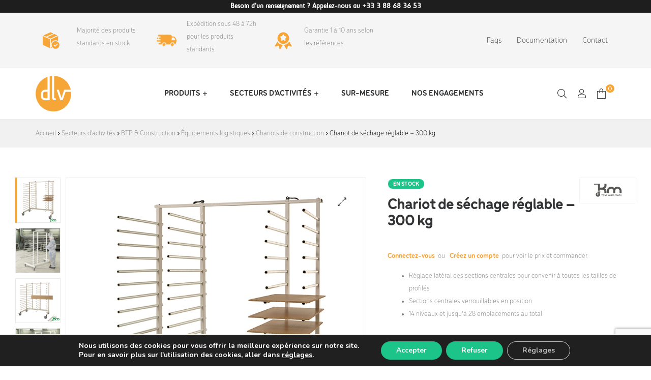

--- FILE ---
content_type: text/html; charset=UTF-8
request_url: https://dlv-france.fr/produit/chariot-de-sechage-reglable-300-kg/
body_size: 42594
content:
<!doctype html>
<html lang="fr-FR">
<head>
	<meta charset="UTF-8">
	<meta name="viewport" content="width=device-width, initial-scale=1.0, maximum-scale=1.0, user-scalable=0">
	<link rel="profile" href="//gmpg.org/xfn/11">
	<meta name='robots' content='index, follow, max-image-preview:large, max-snippet:-1, max-video-preview:-1' />
<script>window._wca = window._wca || [];</script>
<link rel="dns-prefetch" href="//fonts.googleapis.com">
<link rel="dns-prefetch" href="//s.w.org">

	<!-- This site is optimized with the Yoast SEO plugin v22.3 - https://yoast.com/wordpress/plugins/seo/ -->
	<title>Chariot de séchage réglable - 300 kg - DLV-France</title>
	<meta name="description" content="Ajustement latéral des sections du milieu. Modulable avec 14 niveaux, 28 emplacements max. Pour tous types de profils. Charge max 300 kg." />
	<link rel="canonical" href="https://dlv-france.fr/produit/chariot-de-sechage-reglable-300-kg/" />
	<meta property="og:locale" content="fr_FR" />
	<meta property="og:type" content="article" />
	<meta property="og:title" content="Chariot de séchage réglable - 300 kg - DLV-France" />
	<meta property="og:description" content="Ajustement latéral des sections du milieu. Modulable avec 14 niveaux, 28 emplacements max. Pour tous types de profils. Charge max 300 kg." />
	<meta property="og:url" content="https://dlv-france.fr/produit/chariot-de-sechage-reglable-300-kg/" />
	<meta property="og:site_name" content="DLV-France" />
	<meta property="article:modified_time" content="2023-05-03T07:33:37+00:00" />
	<meta property="og:image" content="https://dlv-france.fr/wp-content/uploads/2022/07/KM152979_1_800x800px.jpg" />
	<meta property="og:image:width" content="800" />
	<meta property="og:image:height" content="800" />
	<meta property="og:image:type" content="image/jpeg" />
	<meta name="twitter:card" content="summary_large_image" />
	<meta name="twitter:label1" content="Durée de lecture estimée" />
	<meta name="twitter:data1" content="1 minute" />
	<script type="application/ld+json" class="yoast-schema-graph">{"@context":"https://schema.org","@graph":[{"@type":"WebPage","@id":"https://dlv-france.fr/produit/chariot-de-sechage-reglable-300-kg/","url":"https://dlv-france.fr/produit/chariot-de-sechage-reglable-300-kg/","name":"Chariot de séchage réglable - 300 kg - DLV-France","isPartOf":{"@id":"https://dlv-france.fr/#website"},"primaryImageOfPage":{"@id":"https://dlv-france.fr/produit/chariot-de-sechage-reglable-300-kg/#primaryimage"},"image":{"@id":"https://dlv-france.fr/produit/chariot-de-sechage-reglable-300-kg/#primaryimage"},"thumbnailUrl":"https://dlv-france.fr/wp-content/uploads/2022/07/KM152979_1_800x800px.jpg","datePublished":"2022-07-05T12:40:14+00:00","dateModified":"2023-05-03T07:33:37+00:00","description":"Ajustement latéral des sections du milieu. Modulable avec 14 niveaux, 28 emplacements max. Pour tous types de profils. Charge max 300 kg.","breadcrumb":{"@id":"https://dlv-france.fr/produit/chariot-de-sechage-reglable-300-kg/#breadcrumb"},"inLanguage":"fr-FR","potentialAction":[{"@type":"ReadAction","target":["https://dlv-france.fr/produit/chariot-de-sechage-reglable-300-kg/"]}]},{"@type":"ImageObject","inLanguage":"fr-FR","@id":"https://dlv-france.fr/produit/chariot-de-sechage-reglable-300-kg/#primaryimage","url":"https://dlv-france.fr/wp-content/uploads/2022/07/KM152979_1_800x800px.jpg","contentUrl":"https://dlv-france.fr/wp-content/uploads/2022/07/KM152979_1_800x800px.jpg","width":800,"height":800},{"@type":"BreadcrumbList","@id":"https://dlv-france.fr/produit/chariot-de-sechage-reglable-300-kg/#breadcrumb","itemListElement":[{"@type":"ListItem","position":1,"name":"Produits","item":"https://dlv-france.fr/shop/"},{"@type":"ListItem","position":2,"name":"Chariot de séchage réglable &#8211; 300 kg"}]},{"@type":"WebSite","@id":"https://dlv-france.fr/#website","url":"https://dlv-france.fr/","name":"DLV-France","description":"Conception et fabrication d&#039;équipements logistiques et de sièges ergonomiques.","publisher":{"@id":"https://dlv-france.fr/#organization"},"potentialAction":[{"@type":"SearchAction","target":{"@type":"EntryPoint","urlTemplate":"https://dlv-france.fr/?s={search_term_string}"},"query-input":"required name=search_term_string"}],"inLanguage":"fr-FR"},{"@type":"Organization","@id":"https://dlv-france.fr/#organization","name":"DLV-France","url":"https://dlv-france.fr/","logo":{"@type":"ImageObject","inLanguage":"fr-FR","@id":"https://dlv-france.fr/#/schema/logo/image/","url":"https://dlv-france.fr/wp-content/uploads/2021/12/Logo-DLV-2022_100x100px.png","contentUrl":"https://dlv-france.fr/wp-content/uploads/2021/12/Logo-DLV-2022_100x100px.png","width":381,"height":380,"caption":"DLV-France"},"image":{"@id":"https://dlv-france.fr/#/schema/logo/image/"},"sameAs":["https://www.linkedin.com/company/dlv-france-logistique-ergonomie/"]}]}</script>
	<!-- / Yoast SEO plugin. -->


<link rel='dns-prefetch' href='//stats.wp.com' />
<link rel='dns-prefetch' href='//c0.wp.com' />
<link rel="alternate" type="application/rss+xml" title="DLV-France &raquo; Flux" href="https://dlv-france.fr/feed/" />
<link rel="alternate" type="application/rss+xml" title="DLV-France &raquo; Flux des commentaires" href="https://dlv-france.fr/comments/feed/" />
<link rel="alternate" title="oEmbed (JSON)" type="application/json+oembed" href="https://dlv-france.fr/wp-json/oembed/1.0/embed?url=https%3A%2F%2Fdlv-france.fr%2Fproduit%2Fchariot-de-sechage-reglable-300-kg%2F" />
<link rel="alternate" title="oEmbed (XML)" type="text/xml+oembed" href="https://dlv-france.fr/wp-json/oembed/1.0/embed?url=https%3A%2F%2Fdlv-france.fr%2Fproduit%2Fchariot-de-sechage-reglable-300-kg%2F&#038;format=xml" />
		<!-- This site uses the Google Analytics by MonsterInsights plugin v9.11.1 - Using Analytics tracking - https://www.monsterinsights.com/ -->
							<script src="//www.googletagmanager.com/gtag/js?id=G-M89N9CGQYK"  data-cfasync="false" data-wpfc-render="false" type="text/javascript" async></script>
			<script data-cfasync="false" data-wpfc-render="false" type="text/javascript">
				var mi_version = '9.11.1';
				var mi_track_user = true;
				var mi_no_track_reason = '';
								var MonsterInsightsDefaultLocations = {"page_location":"https:\/\/dlv-france.fr\/produit\/chariot-de-sechage-reglable-300-kg\/"};
								if ( typeof MonsterInsightsPrivacyGuardFilter === 'function' ) {
					var MonsterInsightsLocations = (typeof MonsterInsightsExcludeQuery === 'object') ? MonsterInsightsPrivacyGuardFilter( MonsterInsightsExcludeQuery ) : MonsterInsightsPrivacyGuardFilter( MonsterInsightsDefaultLocations );
				} else {
					var MonsterInsightsLocations = (typeof MonsterInsightsExcludeQuery === 'object') ? MonsterInsightsExcludeQuery : MonsterInsightsDefaultLocations;
				}

								var disableStrs = [
										'ga-disable-G-M89N9CGQYK',
									];

				/* Function to detect opted out users */
				function __gtagTrackerIsOptedOut() {
					for (var index = 0; index < disableStrs.length; index++) {
						if (document.cookie.indexOf(disableStrs[index] + '=true') > -1) {
							return true;
						}
					}

					return false;
				}

				/* Disable tracking if the opt-out cookie exists. */
				if (__gtagTrackerIsOptedOut()) {
					for (var index = 0; index < disableStrs.length; index++) {
						window[disableStrs[index]] = true;
					}
				}

				/* Opt-out function */
				function __gtagTrackerOptout() {
					for (var index = 0; index < disableStrs.length; index++) {
						document.cookie = disableStrs[index] + '=true; expires=Thu, 31 Dec 2099 23:59:59 UTC; path=/';
						window[disableStrs[index]] = true;
					}
				}

				if ('undefined' === typeof gaOptout) {
					function gaOptout() {
						__gtagTrackerOptout();
					}
				}
								window.dataLayer = window.dataLayer || [];

				window.MonsterInsightsDualTracker = {
					helpers: {},
					trackers: {},
				};
				if (mi_track_user) {
					function __gtagDataLayer() {
						dataLayer.push(arguments);
					}

					function __gtagTracker(type, name, parameters) {
						if (!parameters) {
							parameters = {};
						}

						if (parameters.send_to) {
							__gtagDataLayer.apply(null, arguments);
							return;
						}

						if (type === 'event') {
														parameters.send_to = monsterinsights_frontend.v4_id;
							var hookName = name;
							if (typeof parameters['event_category'] !== 'undefined') {
								hookName = parameters['event_category'] + ':' + name;
							}

							if (typeof MonsterInsightsDualTracker.trackers[hookName] !== 'undefined') {
								MonsterInsightsDualTracker.trackers[hookName](parameters);
							} else {
								__gtagDataLayer('event', name, parameters);
							}
							
						} else {
							__gtagDataLayer.apply(null, arguments);
						}
					}

					__gtagTracker('js', new Date());
					__gtagTracker('set', {
						'developer_id.dZGIzZG': true,
											});
					if ( MonsterInsightsLocations.page_location ) {
						__gtagTracker('set', MonsterInsightsLocations);
					}
										__gtagTracker('config', 'G-M89N9CGQYK', {"forceSSL":"true","link_attribution":"true"} );
										window.gtag = __gtagTracker;										(function () {
						/* https://developers.google.com/analytics/devguides/collection/analyticsjs/ */
						/* ga and __gaTracker compatibility shim. */
						var noopfn = function () {
							return null;
						};
						var newtracker = function () {
							return new Tracker();
						};
						var Tracker = function () {
							return null;
						};
						var p = Tracker.prototype;
						p.get = noopfn;
						p.set = noopfn;
						p.send = function () {
							var args = Array.prototype.slice.call(arguments);
							args.unshift('send');
							__gaTracker.apply(null, args);
						};
						var __gaTracker = function () {
							var len = arguments.length;
							if (len === 0) {
								return;
							}
							var f = arguments[len - 1];
							if (typeof f !== 'object' || f === null || typeof f.hitCallback !== 'function') {
								if ('send' === arguments[0]) {
									var hitConverted, hitObject = false, action;
									if ('event' === arguments[1]) {
										if ('undefined' !== typeof arguments[3]) {
											hitObject = {
												'eventAction': arguments[3],
												'eventCategory': arguments[2],
												'eventLabel': arguments[4],
												'value': arguments[5] ? arguments[5] : 1,
											}
										}
									}
									if ('pageview' === arguments[1]) {
										if ('undefined' !== typeof arguments[2]) {
											hitObject = {
												'eventAction': 'page_view',
												'page_path': arguments[2],
											}
										}
									}
									if (typeof arguments[2] === 'object') {
										hitObject = arguments[2];
									}
									if (typeof arguments[5] === 'object') {
										Object.assign(hitObject, arguments[5]);
									}
									if ('undefined' !== typeof arguments[1].hitType) {
										hitObject = arguments[1];
										if ('pageview' === hitObject.hitType) {
											hitObject.eventAction = 'page_view';
										}
									}
									if (hitObject) {
										action = 'timing' === arguments[1].hitType ? 'timing_complete' : hitObject.eventAction;
										hitConverted = mapArgs(hitObject);
										__gtagTracker('event', action, hitConverted);
									}
								}
								return;
							}

							function mapArgs(args) {
								var arg, hit = {};
								var gaMap = {
									'eventCategory': 'event_category',
									'eventAction': 'event_action',
									'eventLabel': 'event_label',
									'eventValue': 'event_value',
									'nonInteraction': 'non_interaction',
									'timingCategory': 'event_category',
									'timingVar': 'name',
									'timingValue': 'value',
									'timingLabel': 'event_label',
									'page': 'page_path',
									'location': 'page_location',
									'title': 'page_title',
									'referrer' : 'page_referrer',
								};
								for (arg in args) {
																		if (!(!args.hasOwnProperty(arg) || !gaMap.hasOwnProperty(arg))) {
										hit[gaMap[arg]] = args[arg];
									} else {
										hit[arg] = args[arg];
									}
								}
								return hit;
							}

							try {
								f.hitCallback();
							} catch (ex) {
							}
						};
						__gaTracker.create = newtracker;
						__gaTracker.getByName = newtracker;
						__gaTracker.getAll = function () {
							return [];
						};
						__gaTracker.remove = noopfn;
						__gaTracker.loaded = true;
						window['__gaTracker'] = __gaTracker;
					})();
									} else {
										console.log("");
					(function () {
						function __gtagTracker() {
							return null;
						}

						window['__gtagTracker'] = __gtagTracker;
						window['gtag'] = __gtagTracker;
					})();
									}
			</script>
							<!-- / Google Analytics by MonsterInsights -->
		<style id='wp-img-auto-sizes-contain-inline-css' type='text/css'>
img:is([sizes=auto i],[sizes^="auto," i]){contain-intrinsic-size:3000px 1500px}
/*# sourceURL=wp-img-auto-sizes-contain-inline-css */
</style>
<style id='wp-emoji-styles-inline-css' type='text/css'>

	img.wp-smiley, img.emoji {
		display: inline !important;
		border: none !important;
		box-shadow: none !important;
		height: 1em !important;
		width: 1em !important;
		margin: 0 0.07em !important;
		vertical-align: -0.1em !important;
		background: none !important;
		padding: 0 !important;
	}
/*# sourceURL=wp-emoji-styles-inline-css */
</style>
<link rel='stylesheet' id='wp-block-library-css' href='https://c0.wp.com/c/6.9/wp-includes/css/dist/block-library/style.min.css' type='text/css' media='all' />
<style id='wp-block-library-inline-css' type='text/css'>
.has-text-align-justify{text-align:justify;}

/*# sourceURL=wp-block-library-inline-css */
</style><style id='global-styles-inline-css' type='text/css'>
:root{--wp--preset--aspect-ratio--square: 1;--wp--preset--aspect-ratio--4-3: 4/3;--wp--preset--aspect-ratio--3-4: 3/4;--wp--preset--aspect-ratio--3-2: 3/2;--wp--preset--aspect-ratio--2-3: 2/3;--wp--preset--aspect-ratio--16-9: 16/9;--wp--preset--aspect-ratio--9-16: 9/16;--wp--preset--color--black: #000000;--wp--preset--color--cyan-bluish-gray: #abb8c3;--wp--preset--color--white: #ffffff;--wp--preset--color--pale-pink: #f78da7;--wp--preset--color--vivid-red: #cf2e2e;--wp--preset--color--luminous-vivid-orange: #ff6900;--wp--preset--color--luminous-vivid-amber: #fcb900;--wp--preset--color--light-green-cyan: #7bdcb5;--wp--preset--color--vivid-green-cyan: #00d084;--wp--preset--color--pale-cyan-blue: #8ed1fc;--wp--preset--color--vivid-cyan-blue: #0693e3;--wp--preset--color--vivid-purple: #9b51e0;--wp--preset--gradient--vivid-cyan-blue-to-vivid-purple: linear-gradient(135deg,rgb(6,147,227) 0%,rgb(155,81,224) 100%);--wp--preset--gradient--light-green-cyan-to-vivid-green-cyan: linear-gradient(135deg,rgb(122,220,180) 0%,rgb(0,208,130) 100%);--wp--preset--gradient--luminous-vivid-amber-to-luminous-vivid-orange: linear-gradient(135deg,rgb(252,185,0) 0%,rgb(255,105,0) 100%);--wp--preset--gradient--luminous-vivid-orange-to-vivid-red: linear-gradient(135deg,rgb(255,105,0) 0%,rgb(207,46,46) 100%);--wp--preset--gradient--very-light-gray-to-cyan-bluish-gray: linear-gradient(135deg,rgb(238,238,238) 0%,rgb(169,184,195) 100%);--wp--preset--gradient--cool-to-warm-spectrum: linear-gradient(135deg,rgb(74,234,220) 0%,rgb(151,120,209) 20%,rgb(207,42,186) 40%,rgb(238,44,130) 60%,rgb(251,105,98) 80%,rgb(254,248,76) 100%);--wp--preset--gradient--blush-light-purple: linear-gradient(135deg,rgb(255,206,236) 0%,rgb(152,150,240) 100%);--wp--preset--gradient--blush-bordeaux: linear-gradient(135deg,rgb(254,205,165) 0%,rgb(254,45,45) 50%,rgb(107,0,62) 100%);--wp--preset--gradient--luminous-dusk: linear-gradient(135deg,rgb(255,203,112) 0%,rgb(199,81,192) 50%,rgb(65,88,208) 100%);--wp--preset--gradient--pale-ocean: linear-gradient(135deg,rgb(255,245,203) 0%,rgb(182,227,212) 50%,rgb(51,167,181) 100%);--wp--preset--gradient--electric-grass: linear-gradient(135deg,rgb(202,248,128) 0%,rgb(113,206,126) 100%);--wp--preset--gradient--midnight: linear-gradient(135deg,rgb(2,3,129) 0%,rgb(40,116,252) 100%);--wp--preset--font-size--small: 14px;--wp--preset--font-size--medium: 23px;--wp--preset--font-size--large: 26px;--wp--preset--font-size--x-large: 42px;--wp--preset--font-size--normal: 16px;--wp--preset--font-size--huge: 37px;--wp--preset--spacing--20: 0.44rem;--wp--preset--spacing--30: 0.67rem;--wp--preset--spacing--40: 1rem;--wp--preset--spacing--50: 1.5rem;--wp--preset--spacing--60: 2.25rem;--wp--preset--spacing--70: 3.38rem;--wp--preset--spacing--80: 5.06rem;--wp--preset--shadow--natural: 6px 6px 9px rgba(0, 0, 0, 0.2);--wp--preset--shadow--deep: 12px 12px 50px rgba(0, 0, 0, 0.4);--wp--preset--shadow--sharp: 6px 6px 0px rgba(0, 0, 0, 0.2);--wp--preset--shadow--outlined: 6px 6px 0px -3px rgb(255, 255, 255), 6px 6px rgb(0, 0, 0);--wp--preset--shadow--crisp: 6px 6px 0px rgb(0, 0, 0);}:where(.is-layout-flex){gap: 0.5em;}:where(.is-layout-grid){gap: 0.5em;}body .is-layout-flex{display: flex;}.is-layout-flex{flex-wrap: wrap;align-items: center;}.is-layout-flex > :is(*, div){margin: 0;}body .is-layout-grid{display: grid;}.is-layout-grid > :is(*, div){margin: 0;}:where(.wp-block-columns.is-layout-flex){gap: 2em;}:where(.wp-block-columns.is-layout-grid){gap: 2em;}:where(.wp-block-post-template.is-layout-flex){gap: 1.25em;}:where(.wp-block-post-template.is-layout-grid){gap: 1.25em;}.has-black-color{color: var(--wp--preset--color--black) !important;}.has-cyan-bluish-gray-color{color: var(--wp--preset--color--cyan-bluish-gray) !important;}.has-white-color{color: var(--wp--preset--color--white) !important;}.has-pale-pink-color{color: var(--wp--preset--color--pale-pink) !important;}.has-vivid-red-color{color: var(--wp--preset--color--vivid-red) !important;}.has-luminous-vivid-orange-color{color: var(--wp--preset--color--luminous-vivid-orange) !important;}.has-luminous-vivid-amber-color{color: var(--wp--preset--color--luminous-vivid-amber) !important;}.has-light-green-cyan-color{color: var(--wp--preset--color--light-green-cyan) !important;}.has-vivid-green-cyan-color{color: var(--wp--preset--color--vivid-green-cyan) !important;}.has-pale-cyan-blue-color{color: var(--wp--preset--color--pale-cyan-blue) !important;}.has-vivid-cyan-blue-color{color: var(--wp--preset--color--vivid-cyan-blue) !important;}.has-vivid-purple-color{color: var(--wp--preset--color--vivid-purple) !important;}.has-black-background-color{background-color: var(--wp--preset--color--black) !important;}.has-cyan-bluish-gray-background-color{background-color: var(--wp--preset--color--cyan-bluish-gray) !important;}.has-white-background-color{background-color: var(--wp--preset--color--white) !important;}.has-pale-pink-background-color{background-color: var(--wp--preset--color--pale-pink) !important;}.has-vivid-red-background-color{background-color: var(--wp--preset--color--vivid-red) !important;}.has-luminous-vivid-orange-background-color{background-color: var(--wp--preset--color--luminous-vivid-orange) !important;}.has-luminous-vivid-amber-background-color{background-color: var(--wp--preset--color--luminous-vivid-amber) !important;}.has-light-green-cyan-background-color{background-color: var(--wp--preset--color--light-green-cyan) !important;}.has-vivid-green-cyan-background-color{background-color: var(--wp--preset--color--vivid-green-cyan) !important;}.has-pale-cyan-blue-background-color{background-color: var(--wp--preset--color--pale-cyan-blue) !important;}.has-vivid-cyan-blue-background-color{background-color: var(--wp--preset--color--vivid-cyan-blue) !important;}.has-vivid-purple-background-color{background-color: var(--wp--preset--color--vivid-purple) !important;}.has-black-border-color{border-color: var(--wp--preset--color--black) !important;}.has-cyan-bluish-gray-border-color{border-color: var(--wp--preset--color--cyan-bluish-gray) !important;}.has-white-border-color{border-color: var(--wp--preset--color--white) !important;}.has-pale-pink-border-color{border-color: var(--wp--preset--color--pale-pink) !important;}.has-vivid-red-border-color{border-color: var(--wp--preset--color--vivid-red) !important;}.has-luminous-vivid-orange-border-color{border-color: var(--wp--preset--color--luminous-vivid-orange) !important;}.has-luminous-vivid-amber-border-color{border-color: var(--wp--preset--color--luminous-vivid-amber) !important;}.has-light-green-cyan-border-color{border-color: var(--wp--preset--color--light-green-cyan) !important;}.has-vivid-green-cyan-border-color{border-color: var(--wp--preset--color--vivid-green-cyan) !important;}.has-pale-cyan-blue-border-color{border-color: var(--wp--preset--color--pale-cyan-blue) !important;}.has-vivid-cyan-blue-border-color{border-color: var(--wp--preset--color--vivid-cyan-blue) !important;}.has-vivid-purple-border-color{border-color: var(--wp--preset--color--vivid-purple) !important;}.has-vivid-cyan-blue-to-vivid-purple-gradient-background{background: var(--wp--preset--gradient--vivid-cyan-blue-to-vivid-purple) !important;}.has-light-green-cyan-to-vivid-green-cyan-gradient-background{background: var(--wp--preset--gradient--light-green-cyan-to-vivid-green-cyan) !important;}.has-luminous-vivid-amber-to-luminous-vivid-orange-gradient-background{background: var(--wp--preset--gradient--luminous-vivid-amber-to-luminous-vivid-orange) !important;}.has-luminous-vivid-orange-to-vivid-red-gradient-background{background: var(--wp--preset--gradient--luminous-vivid-orange-to-vivid-red) !important;}.has-very-light-gray-to-cyan-bluish-gray-gradient-background{background: var(--wp--preset--gradient--very-light-gray-to-cyan-bluish-gray) !important;}.has-cool-to-warm-spectrum-gradient-background{background: var(--wp--preset--gradient--cool-to-warm-spectrum) !important;}.has-blush-light-purple-gradient-background{background: var(--wp--preset--gradient--blush-light-purple) !important;}.has-blush-bordeaux-gradient-background{background: var(--wp--preset--gradient--blush-bordeaux) !important;}.has-luminous-dusk-gradient-background{background: var(--wp--preset--gradient--luminous-dusk) !important;}.has-pale-ocean-gradient-background{background: var(--wp--preset--gradient--pale-ocean) !important;}.has-electric-grass-gradient-background{background: var(--wp--preset--gradient--electric-grass) !important;}.has-midnight-gradient-background{background: var(--wp--preset--gradient--midnight) !important;}.has-small-font-size{font-size: var(--wp--preset--font-size--small) !important;}.has-medium-font-size{font-size: var(--wp--preset--font-size--medium) !important;}.has-large-font-size{font-size: var(--wp--preset--font-size--large) !important;}.has-x-large-font-size{font-size: var(--wp--preset--font-size--x-large) !important;}
/*# sourceURL=global-styles-inline-css */
</style>

<style id='classic-theme-styles-inline-css' type='text/css'>
/*! This file is auto-generated */
.wp-block-button__link{color:#fff;background-color:#32373c;border-radius:9999px;box-shadow:none;text-decoration:none;padding:calc(.667em + 2px) calc(1.333em + 2px);font-size:1.125em}.wp-block-file__button{background:#32373c;color:#fff;text-decoration:none}
/*# sourceURL=/wp-includes/css/classic-themes.min.css */
</style>
<link rel='stylesheet' id='shopic-gutenberg-blocks-css' href='https://dlv-france.fr/wp-content/themes/shopic/assets/css/base/gutenberg-blocks.css?ver=2.2.0' type='text/css' media='all' />
<link rel='stylesheet' id='contact-form-7-css' href='https://dlv-france.fr/wp-content/plugins/contact-form-7/includes/css/styles.css?ver=5.9.3' type='text/css' media='all' />
<link rel='stylesheet' id='mailerlite_forms.css-css' href='https://dlv-france.fr/wp-content/plugins/official-mailerlite-sign-up-forms/assets/css/mailerlite_forms.css?ver=1.7.6' type='text/css' media='all' />
<link rel='stylesheet' id='photoswipe-css' href='https://c0.wp.com/p/woocommerce/8.7.2/assets/css/photoswipe/photoswipe.min.css' type='text/css' media='all' />
<link rel='stylesheet' id='photoswipe-default-skin-css' href='https://c0.wp.com/p/woocommerce/8.7.2/assets/css/photoswipe/default-skin/default-skin.min.css' type='text/css' media='all' />
<style id='woocommerce-inline-inline-css' type='text/css'>
.woocommerce form .form-row .required { visibility: visible; }
/*# sourceURL=woocommerce-inline-inline-css */
</style>
<link rel='stylesheet' id='hfe-style-css' href='https://dlv-france.fr/wp-content/plugins/header-footer-elementor/assets/css/header-footer-elementor.css?ver=1.6.26' type='text/css' media='all' />
<link rel='stylesheet' id='elementor-icons-css' href='https://dlv-france.fr/wp-content/plugins/elementor/assets/lib/eicons/css/elementor-icons.min.css?ver=5.29.0' type='text/css' media='all' />
<link rel='stylesheet' id='elementor-frontend-css' href='https://dlv-france.fr/wp-content/plugins/elementor/assets/css/frontend-lite.min.css?ver=3.20.2' type='text/css' media='all' />
<link rel='stylesheet' id='swiper-css' href='https://dlv-france.fr/wp-content/plugins/elementor/assets/lib/swiper/v8/css/swiper.min.css?ver=8.4.5' type='text/css' media='all' />
<link rel='stylesheet' id='elementor-post-5-css' href='https://dlv-france.fr/wp-content/uploads/elementor/css/post-5.css?ver=1708003902' type='text/css' media='all' />
<link rel='stylesheet' id='elementor-post-28999-css' href='https://dlv-france.fr/wp-content/uploads/elementor/css/post-28999.css?ver=1708009062' type='text/css' media='all' />
<link rel='stylesheet' id='elementor-post-6294-css' href='https://dlv-france.fr/wp-content/uploads/elementor/css/post-6294.css?ver=1767627889' type='text/css' media='all' />
<link rel='stylesheet' id='elementor-post-6855-css' href='https://dlv-france.fr/wp-content/uploads/elementor/css/post-6855.css?ver=1708003903' type='text/css' media='all' />
<link rel='stylesheet' id='woo-variation-swatches-css' href='https://dlv-france.fr/wp-content/plugins/woo-variation-swatches/assets/css/frontend.min.css?ver=1705410492' type='text/css' media='all' />
<style id='woo-variation-swatches-inline-css' type='text/css'>
:root {
--wvs-tick:url("data:image/svg+xml;utf8,%3Csvg filter='drop-shadow(0px 0px 2px rgb(0 0 0 / .8))' xmlns='http://www.w3.org/2000/svg'  viewBox='0 0 30 30'%3E%3Cpath fill='none' stroke='%23ffffff' stroke-linecap='round' stroke-linejoin='round' stroke-width='4' d='M4 16L11 23 27 7'/%3E%3C/svg%3E");

--wvs-cross:url("data:image/svg+xml;utf8,%3Csvg filter='drop-shadow(0px 0px 5px rgb(255 255 255 / .6))' xmlns='http://www.w3.org/2000/svg' width='72px' height='72px' viewBox='0 0 24 24'%3E%3Cpath fill='none' stroke='%23ff0000' stroke-linecap='round' stroke-width='0.6' d='M5 5L19 19M19 5L5 19'/%3E%3C/svg%3E");
--wvs-single-product-item-width:30px;
--wvs-single-product-item-height:30px;
--wvs-single-product-item-font-size:16px}
/*# sourceURL=woo-variation-swatches-inline-css */
</style>
<link rel='stylesheet' id='slick-css' href='https://dlv-france.fr/wp-content/plugins/woo-smart-quick-view/assets/libs/slick/slick.css?ver=6.9' type='text/css' media='all' />
<link rel='stylesheet' id='perfect-scrollbar-css' href='https://dlv-france.fr/wp-content/plugins/woo-smart-quick-view/assets/libs/perfect-scrollbar/css/perfect-scrollbar.min.css?ver=6.9' type='text/css' media='all' />
<link rel='stylesheet' id='perfect-scrollbar-wpc-css' href='https://dlv-france.fr/wp-content/plugins/woo-smart-quick-view/assets/libs/perfect-scrollbar/css/custom-theme.css?ver=6.9' type='text/css' media='all' />
<link rel='stylesheet' id='magnific-popup-css' href='https://dlv-france.fr/wp-content/themes/shopic/assets/css/libs/magnific-popup.css?ver=2.2.0' type='text/css' media='all' />
<link rel='stylesheet' id='woosq-feather-css' href='https://dlv-france.fr/wp-content/plugins/woo-smart-quick-view/assets/libs/feather/feather.css?ver=6.9' type='text/css' media='all' />
<link rel='stylesheet' id='woosq-frontend-css' href='https://dlv-france.fr/wp-content/plugins/woo-smart-quick-view/assets/css/frontend.css?ver=4.0.1' type='text/css' media='all' />
<link rel='stylesheet' id='dgwt-wcas-style-css' href='https://dlv-france.fr/wp-content/plugins/ajax-search-for-woocommerce/assets/css/style.min.css?ver=1.27.0' type='text/css' media='all' />
<link rel='stylesheet' id='shopic-child-style-css' href='https://dlv-france.fr/wp-content/themes/shopic-child/style.css?ver=6.9' type='text/css' media='all' />
<link rel='stylesheet' id='shopic-style-css' href='https://dlv-france.fr/wp-content/themes/shopic/style.css?ver=2.2.0' type='text/css' media='all' />
<style id='shopic-style-inline-css' type='text/css'>
body{--primary:#F7A537;--primary_hover:#E09631;--secondary:#313335;--text:#7A7A7A;--accent:#313335;}
/*# sourceURL=shopic-style-inline-css */
</style>
<link rel='stylesheet' id='shopic-elementor-css' href='https://dlv-france.fr/wp-content/themes/shopic/assets/css/base/elementor.css?ver=2.2.0' type='text/css' media='all' />
<link rel='stylesheet' id='cf7cf-style-css' href='https://dlv-france.fr/wp-content/plugins/cf7-conditional-fields/style.css?ver=2.4.8' type='text/css' media='all' />
<link rel='stylesheet' id='shopic-woocommerce-style-css' href='https://dlv-france.fr/wp-content/themes/shopic/assets/css/woocommerce/woocommerce.css?ver=2.2.0' type='text/css' media='all' />
<link rel='stylesheet' id='tooltipster-css' href='https://dlv-france.fr/wp-content/themes/shopic/assets/css/libs/tooltipster.bundle.min.css?ver=2.2.0' type='text/css' media='all' />
<link rel='stylesheet' id='moove_gdpr_frontend-css' href='https://dlv-france.fr/wp-content/plugins/gdpr-cookie-compliance/dist/styles/gdpr-main.css?ver=4.13.3' type='text/css' media='all' />
<style id='moove_gdpr_frontend-inline-css' type='text/css'>
#moove_gdpr_cookie_modal,#moove_gdpr_cookie_info_bar,.gdpr_cookie_settings_shortcode_content{font-family:Nunito,sans-serif}#moove_gdpr_save_popup_settings_button{background-color:#373737;color:#fff}#moove_gdpr_save_popup_settings_button:hover{background-color:#000}#moove_gdpr_cookie_info_bar .moove-gdpr-info-bar-container .moove-gdpr-info-bar-content a.mgbutton,#moove_gdpr_cookie_info_bar .moove-gdpr-info-bar-container .moove-gdpr-info-bar-content button.mgbutton{background-color:#1cc48a}#moove_gdpr_cookie_modal .moove-gdpr-modal-content .moove-gdpr-modal-footer-content .moove-gdpr-button-holder a.mgbutton,#moove_gdpr_cookie_modal .moove-gdpr-modal-content .moove-gdpr-modal-footer-content .moove-gdpr-button-holder button.mgbutton,.gdpr_cookie_settings_shortcode_content .gdpr-shr-button.button-green{background-color:#1cc48a;border-color:#1cc48a}#moove_gdpr_cookie_modal .moove-gdpr-modal-content .moove-gdpr-modal-footer-content .moove-gdpr-button-holder a.mgbutton:hover,#moove_gdpr_cookie_modal .moove-gdpr-modal-content .moove-gdpr-modal-footer-content .moove-gdpr-button-holder button.mgbutton:hover,.gdpr_cookie_settings_shortcode_content .gdpr-shr-button.button-green:hover{background-color:#fff;color:#1cc48a}#moove_gdpr_cookie_modal .moove-gdpr-modal-content .moove-gdpr-modal-close i,#moove_gdpr_cookie_modal .moove-gdpr-modal-content .moove-gdpr-modal-close span.gdpr-icon{background-color:#1cc48a;border:1px solid #1cc48a}#moove_gdpr_cookie_info_bar span.change-settings-button.focus-g,#moove_gdpr_cookie_info_bar span.change-settings-button:focus,#moove_gdpr_cookie_info_bar button.change-settings-button.focus-g,#moove_gdpr_cookie_info_bar button.change-settings-button:focus{-webkit-box-shadow:0 0 1px 3px #1cc48a;-moz-box-shadow:0 0 1px 3px #1cc48a;box-shadow:0 0 1px 3px #1cc48a}#moove_gdpr_cookie_modal .moove-gdpr-modal-content .moove-gdpr-modal-close i:hover,#moove_gdpr_cookie_modal .moove-gdpr-modal-content .moove-gdpr-modal-close span.gdpr-icon:hover,#moove_gdpr_cookie_info_bar span[data-href]>u.change-settings-button{color:#1cc48a}#moove_gdpr_cookie_modal .moove-gdpr-modal-content .moove-gdpr-modal-left-content #moove-gdpr-menu li.menu-item-selected a span.gdpr-icon,#moove_gdpr_cookie_modal .moove-gdpr-modal-content .moove-gdpr-modal-left-content #moove-gdpr-menu li.menu-item-selected button span.gdpr-icon{color:inherit}#moove_gdpr_cookie_modal .moove-gdpr-modal-content .moove-gdpr-modal-left-content #moove-gdpr-menu li a span.gdpr-icon,#moove_gdpr_cookie_modal .moove-gdpr-modal-content .moove-gdpr-modal-left-content #moove-gdpr-menu li button span.gdpr-icon{color:inherit}#moove_gdpr_cookie_modal .gdpr-acc-link{line-height:0;font-size:0;color:transparent;position:absolute}#moove_gdpr_cookie_modal .moove-gdpr-modal-content .moove-gdpr-modal-close:hover i,#moove_gdpr_cookie_modal .moove-gdpr-modal-content .moove-gdpr-modal-left-content #moove-gdpr-menu li a,#moove_gdpr_cookie_modal .moove-gdpr-modal-content .moove-gdpr-modal-left-content #moove-gdpr-menu li button,#moove_gdpr_cookie_modal .moove-gdpr-modal-content .moove-gdpr-modal-left-content #moove-gdpr-menu li button i,#moove_gdpr_cookie_modal .moove-gdpr-modal-content .moove-gdpr-modal-left-content #moove-gdpr-menu li a i,#moove_gdpr_cookie_modal .moove-gdpr-modal-content .moove-gdpr-tab-main .moove-gdpr-tab-main-content a:hover,#moove_gdpr_cookie_info_bar.moove-gdpr-dark-scheme .moove-gdpr-info-bar-container .moove-gdpr-info-bar-content a.mgbutton:hover,#moove_gdpr_cookie_info_bar.moove-gdpr-dark-scheme .moove-gdpr-info-bar-container .moove-gdpr-info-bar-content button.mgbutton:hover,#moove_gdpr_cookie_info_bar.moove-gdpr-dark-scheme .moove-gdpr-info-bar-container .moove-gdpr-info-bar-content a:hover,#moove_gdpr_cookie_info_bar.moove-gdpr-dark-scheme .moove-gdpr-info-bar-container .moove-gdpr-info-bar-content button:hover,#moove_gdpr_cookie_info_bar.moove-gdpr-dark-scheme .moove-gdpr-info-bar-container .moove-gdpr-info-bar-content span.change-settings-button:hover,#moove_gdpr_cookie_info_bar.moove-gdpr-dark-scheme .moove-gdpr-info-bar-container .moove-gdpr-info-bar-content button.change-settings-button:hover,#moove_gdpr_cookie_info_bar.moove-gdpr-dark-scheme .moove-gdpr-info-bar-container .moove-gdpr-info-bar-content u.change-settings-button:hover,#moove_gdpr_cookie_info_bar span[data-href]>u.change-settings-button,#moove_gdpr_cookie_info_bar.moove-gdpr-dark-scheme .moove-gdpr-info-bar-container .moove-gdpr-info-bar-content a.mgbutton.focus-g,#moove_gdpr_cookie_info_bar.moove-gdpr-dark-scheme .moove-gdpr-info-bar-container .moove-gdpr-info-bar-content button.mgbutton.focus-g,#moove_gdpr_cookie_info_bar.moove-gdpr-dark-scheme .moove-gdpr-info-bar-container .moove-gdpr-info-bar-content a.focus-g,#moove_gdpr_cookie_info_bar.moove-gdpr-dark-scheme .moove-gdpr-info-bar-container .moove-gdpr-info-bar-content button.focus-g,#moove_gdpr_cookie_info_bar.moove-gdpr-dark-scheme .moove-gdpr-info-bar-container .moove-gdpr-info-bar-content a.mgbutton:focus,#moove_gdpr_cookie_info_bar.moove-gdpr-dark-scheme .moove-gdpr-info-bar-container .moove-gdpr-info-bar-content button.mgbutton:focus,#moove_gdpr_cookie_info_bar.moove-gdpr-dark-scheme .moove-gdpr-info-bar-container .moove-gdpr-info-bar-content a:focus,#moove_gdpr_cookie_info_bar.moove-gdpr-dark-scheme .moove-gdpr-info-bar-container .moove-gdpr-info-bar-content button:focus,#moove_gdpr_cookie_info_bar.moove-gdpr-dark-scheme .moove-gdpr-info-bar-container .moove-gdpr-info-bar-content span.change-settings-button.focus-g,span.change-settings-button:focus,button.change-settings-button.focus-g,button.change-settings-button:focus,#moove_gdpr_cookie_info_bar.moove-gdpr-dark-scheme .moove-gdpr-info-bar-container .moove-gdpr-info-bar-content u.change-settings-button.focus-g,#moove_gdpr_cookie_info_bar.moove-gdpr-dark-scheme .moove-gdpr-info-bar-container .moove-gdpr-info-bar-content u.change-settings-button:focus{color:#1cc48a}#moove_gdpr_cookie_modal.gdpr_lightbox-hide{display:none}
/*# sourceURL=moove_gdpr_frontend-inline-css */
</style>
<link rel='stylesheet' id='google-fonts-1-css' href='https://fonts.googleapis.com/css?family=Roboto%3A100%2C100italic%2C200%2C200italic%2C300%2C300italic%2C400%2C400italic%2C500%2C500italic%2C600%2C600italic%2C700%2C700italic%2C800%2C800italic%2C900%2C900italic%7CRoboto+Slab%3A100%2C100italic%2C200%2C200italic%2C300%2C300italic%2C400%2C400italic%2C500%2C500italic%2C600%2C600italic%2C700%2C700italic%2C800%2C800italic%2C900%2C900italic%7CFlamenco%3A100%2C100italic%2C200%2C200italic%2C300%2C300italic%2C400%2C400italic%2C500%2C500italic%2C600%2C600italic%2C700%2C700italic%2C800%2C800italic%2C900%2C900italic%7CAdvent+Pro%3A100%2C100italic%2C200%2C200italic%2C300%2C300italic%2C400%2C400italic%2C500%2C500italic%2C600%2C600italic%2C700%2C700italic%2C800%2C800italic%2C900%2C900italic&#038;display=auto&#038;ver=6.9' type='text/css' media='all' />
<link rel='stylesheet' id='elementor-icons-shared-0-css' href='https://dlv-france.fr/wp-content/plugins/elementor/assets/lib/font-awesome/css/fontawesome.min.css?ver=5.15.3' type='text/css' media='all' />
<link rel='stylesheet' id='elementor-icons-fa-solid-css' href='https://dlv-france.fr/wp-content/plugins/elementor/assets/lib/font-awesome/css/solid.min.css?ver=5.15.3' type='text/css' media='all' />
<link rel='stylesheet' id='elementor-icons-fa-regular-css' href='https://dlv-france.fr/wp-content/plugins/elementor/assets/lib/font-awesome/css/regular.min.css?ver=5.15.3' type='text/css' media='all' />
<link rel='stylesheet' id='elementor-icons-fa-brands-css' href='https://dlv-france.fr/wp-content/plugins/elementor/assets/lib/font-awesome/css/brands.min.css?ver=5.15.3' type='text/css' media='all' />
<link rel="preconnect" href="https://fonts.gstatic.com/" crossorigin><script type="text/template" id="tmpl-variation-template">
	<div class="woocommerce-variation-description">{{{ data.variation.variation_description }}}</div>
	<div class="woocommerce-variation-price">{{{ data.variation.price_html }}}</div>
	<div class="woocommerce-variation-availability">{{{ data.variation.availability_html }}}</div>
</script>
<script type="text/template" id="tmpl-unavailable-variation-template">
	<p>Sorry, this product is unavailable. Please choose a different combination.</p>
</script>
<script type="text/javascript" src="https://dlv-france.fr/wp-content/plugins/google-analytics-for-wordpress/assets/js/frontend-gtag.min.js?ver=9.11.1" id="monsterinsights-frontend-script-js" async="async" data-wp-strategy="async"></script>
<script data-cfasync="false" data-wpfc-render="false" type="text/javascript" id='monsterinsights-frontend-script-js-extra'>/* <![CDATA[ */
var monsterinsights_frontend = {"js_events_tracking":"true","download_extensions":"doc,pdf,ppt,zip,xls,docx,pptx,xlsx","inbound_paths":"[{\"path\":\"\\\/go\\\/\",\"label\":\"affiliate\"},{\"path\":\"\\\/recommend\\\/\",\"label\":\"affiliate\"}]","home_url":"https:\/\/dlv-france.fr","hash_tracking":"false","v4_id":"G-M89N9CGQYK"};/* ]]> */
</script>
<script type="text/javascript" src="https://c0.wp.com/c/6.9/wp-includes/js/jquery/jquery.min.js" id="jquery-core-js"></script>
<script type="text/javascript" src="https://c0.wp.com/c/6.9/wp-includes/js/jquery/jquery-migrate.min.js" id="jquery-migrate-js"></script>
<script type="text/javascript" src="https://c0.wp.com/p/woocommerce/8.7.2/assets/js/jquery-blockui/jquery.blockUI.min.js" id="jquery-blockui-js" data-wp-strategy="defer"></script>
<script type="text/javascript" id="wc-add-to-cart-js-extra">
/* <![CDATA[ */
var wc_add_to_cart_params = {"ajax_url":"/wp-admin/admin-ajax.php","wc_ajax_url":"/?wc-ajax=%%endpoint%%","i18n_view_cart":"","cart_url":"https://dlv-france.fr/cart/","is_cart":"","cart_redirect_after_add":"no"};
//# sourceURL=wc-add-to-cart-js-extra
/* ]]> */
</script>
<script type="text/javascript" src="https://c0.wp.com/p/woocommerce/8.7.2/assets/js/frontend/add-to-cart.min.js" id="wc-add-to-cart-js" defer="defer" data-wp-strategy="defer"></script>
<script type="text/javascript" src="https://c0.wp.com/p/woocommerce/8.7.2/assets/js/zoom/jquery.zoom.min.js" id="zoom-js" defer="defer" data-wp-strategy="defer"></script>
<script type="text/javascript" src="https://c0.wp.com/p/woocommerce/8.7.2/assets/js/flexslider/jquery.flexslider.min.js" id="flexslider-js" defer="defer" data-wp-strategy="defer"></script>
<script type="text/javascript" src="https://c0.wp.com/p/woocommerce/8.7.2/assets/js/photoswipe/photoswipe.min.js" id="photoswipe-js" defer="defer" data-wp-strategy="defer"></script>
<script type="text/javascript" src="https://c0.wp.com/p/woocommerce/8.7.2/assets/js/photoswipe/photoswipe-ui-default.min.js" id="photoswipe-ui-default-js" defer="defer" data-wp-strategy="defer"></script>
<script type="text/javascript" id="wc-single-product-js-extra">
/* <![CDATA[ */
var wc_single_product_params = {"i18n_required_rating_text":"Please select a rating","review_rating_required":"yes","flexslider":{"rtl":false,"animation":"slide","smoothHeight":true,"directionNav":false,"controlNav":"thumbnails","slideshow":false,"animationSpeed":500,"animationLoop":false,"allowOneSlide":false},"zoom_enabled":"1","zoom_options":[],"photoswipe_enabled":"1","photoswipe_options":{"shareEl":false,"closeOnScroll":false,"history":false,"hideAnimationDuration":0,"showAnimationDuration":0},"flexslider_enabled":"1"};
//# sourceURL=wc-single-product-js-extra
/* ]]> */
</script>
<script type="text/javascript" src="https://c0.wp.com/p/woocommerce/8.7.2/assets/js/frontend/single-product.min.js" id="wc-single-product-js" defer="defer" data-wp-strategy="defer"></script>
<script type="text/javascript" src="https://c0.wp.com/p/woocommerce/8.7.2/assets/js/js-cookie/js.cookie.min.js" id="js-cookie-js" defer="defer" data-wp-strategy="defer"></script>
<script type="text/javascript" id="woocommerce-js-extra">
/* <![CDATA[ */
var woocommerce_params = {"ajax_url":"/wp-admin/admin-ajax.php","wc_ajax_url":"/?wc-ajax=%%endpoint%%"};
//# sourceURL=woocommerce-js-extra
/* ]]> */
</script>
<script type="text/javascript" src="https://c0.wp.com/p/woocommerce/8.7.2/assets/js/frontend/woocommerce.min.js" id="woocommerce-js" defer="defer" data-wp-strategy="defer"></script>
<script type="text/javascript" src="https://c0.wp.com/c/6.9/wp-includes/js/underscore.min.js" id="underscore-js"></script>
<script type="text/javascript" id="wp-util-js-extra">
/* <![CDATA[ */
var _wpUtilSettings = {"ajax":{"url":"/wp-admin/admin-ajax.php"}};
//# sourceURL=wp-util-js-extra
/* ]]> */
</script>
<script type="text/javascript" src="https://c0.wp.com/c/6.9/wp-includes/js/wp-util.min.js" id="wp-util-js"></script>
<script type="text/javascript" src="https://stats.wp.com/s-202605.js" id="woocommerce-analytics-js" defer="defer" data-wp-strategy="defer"></script>
<link rel="https://api.w.org/" href="https://dlv-france.fr/wp-json/" /><link rel="alternate" title="JSON" type="application/json" href="https://dlv-france.fr/wp-json/wp/v2/product/17535" /><link rel="EditURI" type="application/rsd+xml" title="RSD" href="https://dlv-france.fr/xmlrpc.php?rsd" />
<meta name="generator" content="WordPress 6.9" />
<meta name="generator" content="WooCommerce 8.7.2" />
<link rel='shortlink' href='https://dlv-france.fr/?p=17535' />
		<script type="text/javascript">
				(function(c,l,a,r,i,t,y){
					c[a]=c[a]||function(){(c[a].q=c[a].q||[]).push(arguments)};t=l.createElement(r);t.async=1;
					t.src="https://www.clarity.ms/tag/"+i+"?ref=wordpress";y=l.getElementsByTagName(r)[0];y.parentNode.insertBefore(t,y);
				})(window, document, "clarity", "script", "e2udy8rscl");
		</script>
		            <!-- MailerLite Universal -->
            <script>
                (function (m, a, i, l, e, r) {
                    m['MailerLiteObject'] = e;

                    function f() {
                        var c = {a: arguments, q: []};
                        var r = this.push(c);
                        return "number" != typeof r ? r : f.bind(c.q);
                    }

                    f.q = f.q || [];
                    m[e] = m[e] || f.bind(f.q);
                    m[e].q = m[e].q || f.q;
                    r = a.createElement(i);
                    var _ = a.getElementsByTagName(i)[0];
                    r.async = 1;
                    r.src = l + '?' + (~~(new Date().getTime() / 10000000));
                    _.parentNode.insertBefore(r, _);
                })(window, document, 'script', 'https://static.mailerlite.com/js/universal.js', 'ml');

                var ml_account = ml('accounts', '2872705', 'e4z0y9w7d4', 'load');
            </script>
            <!-- End MailerLite Universal -->
        	<style>img#wpstats{display:none}</style>
		<link rel="stylesheet" href="https://use.typekit.net/lza1qle.css">
		<style>
			.dgwt-wcas-ico-magnifier,.dgwt-wcas-ico-magnifier-handler{max-width:20px}.dgwt-wcas-search-wrapp{max-width:600px}		</style>
			<noscript><style>.woocommerce-product-gallery{ opacity: 1 !important; }</style></noscript>
	<meta name="generator" content="Elementor 3.20.2; features: e_optimized_assets_loading, e_optimized_css_loading, additional_custom_breakpoints, block_editor_assets_optimize, e_image_loading_optimization; settings: css_print_method-external, google_font-enabled, font_display-auto">
<meta name="generator" content="Powered by Slider Revolution 6.5.11 - responsive, Mobile-Friendly Slider Plugin for WordPress with comfortable drag and drop interface." />
<link rel="icon" href="https://dlv-france.fr/wp-content/uploads/2021/12/Logo-DLV-2022_512x512px-100x100.png" sizes="32x32" />
<link rel="icon" href="https://dlv-france.fr/wp-content/uploads/2021/12/Logo-DLV-2022_512x512px-300x300.png" sizes="192x192" />
<link rel="apple-touch-icon" href="https://dlv-france.fr/wp-content/uploads/2021/12/Logo-DLV-2022_512x512px-300x300.png" />
<meta name="msapplication-TileImage" content="https://dlv-france.fr/wp-content/uploads/2021/12/Logo-DLV-2022_512x512px-300x300.png" />
<script type="text/javascript">function setREVStartSize(e){
			//window.requestAnimationFrame(function() {				 
				window.RSIW = window.RSIW===undefined ? window.innerWidth : window.RSIW;	
				window.RSIH = window.RSIH===undefined ? window.innerHeight : window.RSIH;	
				try {								
					var pw = document.getElementById(e.c).parentNode.offsetWidth,
						newh;
					pw = pw===0 || isNaN(pw) ? window.RSIW : pw;
					e.tabw = e.tabw===undefined ? 0 : parseInt(e.tabw);
					e.thumbw = e.thumbw===undefined ? 0 : parseInt(e.thumbw);
					e.tabh = e.tabh===undefined ? 0 : parseInt(e.tabh);
					e.thumbh = e.thumbh===undefined ? 0 : parseInt(e.thumbh);
					e.tabhide = e.tabhide===undefined ? 0 : parseInt(e.tabhide);
					e.thumbhide = e.thumbhide===undefined ? 0 : parseInt(e.thumbhide);
					e.mh = e.mh===undefined || e.mh=="" || e.mh==="auto" ? 0 : parseInt(e.mh,0);		
					if(e.layout==="fullscreen" || e.l==="fullscreen") 						
						newh = Math.max(e.mh,window.RSIH);					
					else{					
						e.gw = Array.isArray(e.gw) ? e.gw : [e.gw];
						for (var i in e.rl) if (e.gw[i]===undefined || e.gw[i]===0) e.gw[i] = e.gw[i-1];					
						e.gh = e.el===undefined || e.el==="" || (Array.isArray(e.el) && e.el.length==0)? e.gh : e.el;
						e.gh = Array.isArray(e.gh) ? e.gh : [e.gh];
						for (var i in e.rl) if (e.gh[i]===undefined || e.gh[i]===0) e.gh[i] = e.gh[i-1];
											
						var nl = new Array(e.rl.length),
							ix = 0,						
							sl;					
						e.tabw = e.tabhide>=pw ? 0 : e.tabw;
						e.thumbw = e.thumbhide>=pw ? 0 : e.thumbw;
						e.tabh = e.tabhide>=pw ? 0 : e.tabh;
						e.thumbh = e.thumbhide>=pw ? 0 : e.thumbh;					
						for (var i in e.rl) nl[i] = e.rl[i]<window.RSIW ? 0 : e.rl[i];
						sl = nl[0];									
						for (var i in nl) if (sl>nl[i] && nl[i]>0) { sl = nl[i]; ix=i;}															
						var m = pw>(e.gw[ix]+e.tabw+e.thumbw) ? 1 : (pw-(e.tabw+e.thumbw)) / (e.gw[ix]);					
						newh =  (e.gh[ix] * m) + (e.tabh + e.thumbh);
					}
					var el = document.getElementById(e.c);
					if (el!==null && el) el.style.height = newh+"px";					
					el = document.getElementById(e.c+"_wrapper");
					if (el!==null && el) {
						el.style.height = newh+"px";
						el.style.display = "block";
					}
				} catch(e){
					console.log("Failure at Presize of Slider:" + e)
				}					   
			//});
		  };</script>
		<style type="text/css" id="wp-custom-css">
			@font-face {
    font-family: 'sciflysans';
    src: url('https://dlv-france.fr/wp-content/uploads/2022/08/scifly-sans-webfont.woff') format('woff');
    font-weight: normal;
    font-style: normal;
}
body{
	font-family: menco, sans-serif;
	font-weight:300;
}
.elementor-kit-5{
	--e-global-color-primary:#f7a537;
	--e-global-color-accent:#000000;
	--e-global-typography-primary-font-family:menco, sans-serif;
	--e-global-typography-secondary-font-family:menco, sans-serif;
		--e-global-typography-text-font-family:menco, sans-serif;
		--e-global-typography-accent-font-family:menco, sans-serif;
}
.elementor-heading-title{
	font-family:'sciflysans' !important;
}
:root{
	--primary:#f7a537;
	--primary_hover:#000;
}
.colored_links {
	font-weight:bold;
	color:#f7a537;
}
.price p{
	font-size:13px;
	color: black;
	font-weight:400;
}

.entry-summary > .woosc-btn{display:none !important;}

.shopic-single-product-extra {display:none;}

.inventory_status{
    background: #1CC48A !important;
    color: #ffffff !important;
    font-weight: bold;
    font-family: menco, sans-serif;
    border-radius: 50px;
}

.content{font-size: 14px !important;}

.onsale{
	background-color: #c5322f;
	min-height: 30px;
	padding-top: 5px;
	font-weight: bold;
	text-transform: uppercase;
}

.single_add_to_cart_button{
	border-radius: 25px !important;
	background: #f7a537 !important;
}

.shopic-sticky-add-to-cart__content-button{
	border-radius: 25px !important;
	background: #f7a537 !important;
}

.elementor-tab-title::before {background:#1CC48A !important;}

.elementor-tab-content a:hover {color:#1CC48A !important;}

label{border:none;}

.shopic-icon-facebook{display:none;}

.shop-action button{display:none;}

.up-sells ul li{margin: 1em 0;}

.entry-content .woocommerce .cart-empty{display:none;}

.my-empty-cart-page{text-align:center;}

.my-empty-cart-page img{
	max-width:30%;
	margin: 0 auto;
}

.register-title{margin: 1.5em 0;}

#menu-item-10519{
	padding-top: 0.55em;
	font-weight:bold;
}
#menu-item-10519 i{padding-bottom:0.4em;}

.woo-selected-variation-item-name{display:none;}

.single-product div.product .entry-summary .woosc-btn, .single-product div.product .entry-summary .woosw-btn{
	display:none;
}

.woocommerce-message{background-color:#1CC48A !important}

.woocommerce-Addresses{padding: 2em 0;}
.wc-address-book-address{padding-bottom: 2em;}

.without-after-element:after{content: none !important;}
.without-before-element:before{content: none !important;}

#menu-mobile .current_page_item{font-weight:bolder;}

.cart_totals .checkout-button{
	background-color:#f7a537;
	color:#ffffff;
	border-radius:50px;
	border: 2px solid #f7a537;
}
.cart_totals .checkout-button:hover{	background-color:#ffffff;
	color:#f7a537;
	border:2px solid #f7a537;
}
table.cart td.actions button[name='update_cart']{border-radius:50px;}
.coupon{display:none !important;}
.site-header-cart-side .widget_shopping_cart .buttons a{
	border-radius:50px;}
.site-header-cart-side .widget_shopping_cart .buttons a.checkout{
	background-color:#f7a537;
	color:#ffffff;
}
.site-header-cart-side .widget_shopping_cart .buttons a{
	color:#f7a537;
	border: 1px solid #f7a537;
}
.return-to-shop .wc-backward{
	border-radius: 50px;
    background-color: #ffffff;
    color: #f7a537;
    border: 2px solid #f7a537;
}
.return-to-shop .wc-backward:hover{
    background-color: #f7a537;
}
.shopic-sticky-add-to-cart .shopic-sticky-add-to-cart__content-button{
	color:#ffffff;
	border: 2px solid #f7a537;
}.shopic-sticky-add-to-cart .shopic-sticky-add-to-cart__content-button:hover{
	background-color:#ffffff !important;
	color:#f7a537;
}
.m-bottom-form{
	padding-bottom:20px;
}
#shipping-method{display: none;}
.woocommerce-form-coupon-toggle{
	display:none;
}
.shipping{display:none !important;}
.methods{display:none;}

.variations .label .woo-selected-variation-item-name{display: none!important;}

.signup-content-display-none{
	display:none;
}
#secondary .widget_nav_menu ul li::before{
	content: "";
}
.page-id-27384 .entry-title, .page-id-27401 .entry-title, .page-id-27448 .entry-title, .page-id-27356 .entry-title, .page-id-12622 .entry-title, .page-id-28063 .entry-title{
	display:none;
}
.main-navigation ul.menu li.menu-item > a{font-family:menco,sans-serif;font-size:16px;}
.main-navigation ul.menu ul.sub-menu li.menu-item a, .main-navigation ul.nav-menu ul.sub-menu li.menu-item a{font-family:menco,sans-serif;}
input:checked ~ .dlv-content{max-height:500px}
/* PART 1 - Before Lazy Load */
img[data-lazyloaded]{
    opacity: 0;
}
/* PART 2 - Upon Lazy Load */
img.litespeed-loaded{
    -webkit-transition: opacity .5s linear 0.2s;
    -moz-transition: opacity .5s linear 0.2s;
    transition: opacity .5s linear 0.2s;
    opacity: 1;
}		</style>
		<link rel='stylesheet' id='hfe-widgets-style-css' href='https://dlv-france.fr/wp-content/plugins/header-footer-elementor/inc/widgets-css/frontend.css?ver=1.6.26' type='text/css' media='all' />
<link rel='stylesheet' id='e-animations-css' href='https://dlv-france.fr/wp-content/plugins/elementor/assets/lib/animations/animations.min.css?ver=3.20.2' type='text/css' media='all' />
<link rel='stylesheet' id='rs-plugin-settings-css' href='https://dlv-france.fr/wp-content/plugins/revslider/public/assets/css/rs6.css?ver=6.5.11' type='text/css' media='all' />
<style id='rs-plugin-settings-inline-css' type='text/css'>
#rs-demo-id {}
/*# sourceURL=rs-plugin-settings-inline-css */
</style>
</head>
<body class="wp-singular product-template-default single single-product postid-17535 wp-custom-logo wp-embed-responsive wp-theme-shopic wp-child-theme-shopic-child theme-shopic woocommerce woocommerce-page woocommerce-no-js ehf-header ehf-footer ehf-template-shopic ehf-stylesheet-shopic-child woo-variation-swatches wvs-behavior-blur wvs-theme-shopic-child wvs-show-label wvs-tooltip chrome has-post-thumbnail woocommerce-active product-style-1 single-product-1 shopic-full-width-content elementor-default elementor-kit-5">

<div id="page" class="hfeed site">
			<header id="masthead" itemscope="itemscope" itemtype="https://schema.org/WPHeader">
			<p class="main-title bhf-hidden" itemprop="headline"><a href="https://dlv-france.fr" title="DLV-France" rel="home">DLV-France</a></p>
					<div data-elementor-type="wp-post" data-elementor-id="28999" class="elementor elementor-28999">
						<section class="elementor-section elementor-top-section elementor-element elementor-element-8ea5084 elementor-section-boxed elementor-section-height-default elementor-section-height-default" data-id="8ea5084" data-element_type="section" data-settings="{&quot;background_background&quot;:&quot;classic&quot;}">
						<div class="elementor-container elementor-column-gap-default">
					<div class="elementor-column elementor-col-100 elementor-top-column elementor-element elementor-element-faee9f7" data-id="faee9f7" data-element_type="column">
			<div class="elementor-widget-wrap elementor-element-populated">
						<div class="elementor-element elementor-element-e417dee elementor-widget elementor-widget-heading" data-id="e417dee" data-element_type="widget" data-widget_type="heading.default">
				<div class="elementor-widget-container">
			<style>/*! elementor - v3.20.0 - 20-03-2024 */
.elementor-heading-title{padding:0;margin:0;line-height:1}.elementor-widget-heading .elementor-heading-title[class*=elementor-size-]>a{color:inherit;font-size:inherit;line-height:inherit}.elementor-widget-heading .elementor-heading-title.elementor-size-small{font-size:15px}.elementor-widget-heading .elementor-heading-title.elementor-size-medium{font-size:19px}.elementor-widget-heading .elementor-heading-title.elementor-size-large{font-size:29px}.elementor-widget-heading .elementor-heading-title.elementor-size-xl{font-size:39px}.elementor-widget-heading .elementor-heading-title.elementor-size-xxl{font-size:59px}</style><span class="elementor-heading-title elementor-size-default">Besoin d'un renseignement ? Appelez-nous au +33 3 88 68 36 53</span>		</div>
				</div>
					</div>
		</div>
					</div>
		</section>
				<div class="elementor-section elementor-top-section elementor-element elementor-element-cb9b92c elementor-section-height-min-height elementor-section-stretched elementor-hidden-tablet elementor-hidden-mobile elementor-section-boxed elementor-section-height-default elementor-section-items-middle" data-id="cb9b92c" data-element_type="section" data-settings="{&quot;stretch_section&quot;:&quot;section-stretched&quot;,&quot;background_background&quot;:&quot;classic&quot;}">
						<div class="elementor-container elementor-column-gap-no">
					<div class="elementor-column elementor-col-20 elementor-top-column elementor-element elementor-element-3d1ad94" data-id="3d1ad94" data-element_type="column">
			<div class="elementor-widget-wrap elementor-element-populated">
						<section class="elementor-section elementor-inner-section elementor-element elementor-element-aa39ecb elementor-section-boxed elementor-section-height-default elementor-section-height-default" data-id="aa39ecb" data-element_type="section">
						<div class="elementor-container elementor-column-gap-default">
					<div class="elementor-column elementor-col-50 elementor-inner-column elementor-element elementor-element-3dcc315" data-id="3dcc315" data-element_type="column">
			<div class="elementor-widget-wrap elementor-element-populated">
						<div class="elementor-element elementor-element-1feb451 elementor-widget__width-initial elementor-widget elementor-widget-image" data-id="1feb451" data-element_type="widget" data-widget_type="image.default">
				<div class="elementor-widget-container">
			<style>/*! elementor - v3.20.0 - 20-03-2024 */
.elementor-widget-image{text-align:center}.elementor-widget-image a{display:inline-block}.elementor-widget-image a img[src$=".svg"]{width:48px}.elementor-widget-image img{vertical-align:middle;display:inline-block}</style>										<img data-lazyloaded="1" src="[data-uri]" width="40" height="40" data-src="https://dlv-france.fr/wp-content/uploads/elementor/thumbs/produits-stock-orange-pxr3ewgyvb8wvzzn5zhgb84ia4ozhoixcx9qbsw2a8.png" title="produits-stock-orange-small" alt="produits-stock-orange-small" loading="lazy" /><noscript><img width="40" height="40" src="https://dlv-france.fr/wp-content/uploads/elementor/thumbs/produits-stock-orange-pxr3ewgyvb8wvzzn5zhgb84ia4ozhoixcx9qbsw2a8.png" title="produits-stock-orange-small" alt="produits-stock-orange-small" loading="lazy" /></noscript>													</div>
				</div>
					</div>
		</div>
				<div class="elementor-column elementor-col-50 elementor-inner-column elementor-element elementor-element-e52e458" data-id="e52e458" data-element_type="column">
			<div class="elementor-widget-wrap elementor-element-populated">
						<div class="elementor-element elementor-element-10d277d elementor-widget elementor-widget-text-editor" data-id="10d277d" data-element_type="widget" data-widget_type="text-editor.default">
				<div class="elementor-widget-container">
			<style>/*! elementor - v3.20.0 - 20-03-2024 */
.elementor-widget-text-editor.elementor-drop-cap-view-stacked .elementor-drop-cap{background-color:#69727d;color:#fff}.elementor-widget-text-editor.elementor-drop-cap-view-framed .elementor-drop-cap{color:#69727d;border:3px solid;background-color:transparent}.elementor-widget-text-editor:not(.elementor-drop-cap-view-default) .elementor-drop-cap{margin-top:8px}.elementor-widget-text-editor:not(.elementor-drop-cap-view-default) .elementor-drop-cap-letter{width:1em;height:1em}.elementor-widget-text-editor .elementor-drop-cap{float:left;text-align:center;line-height:1;font-size:50px}.elementor-widget-text-editor .elementor-drop-cap-letter{display:inline-block}</style>				<p>Majorité des produits standards en stock</p>						</div>
				</div>
					</div>
		</div>
					</div>
		</section>
					</div>
		</div>
				<div class="elementor-column elementor-col-20 elementor-top-column elementor-element elementor-element-ba1d049" data-id="ba1d049" data-element_type="column">
			<div class="elementor-widget-wrap elementor-element-populated">
						<section class="elementor-section elementor-inner-section elementor-element elementor-element-aa5b800 elementor-section-boxed elementor-section-height-default elementor-section-height-default" data-id="aa5b800" data-element_type="section">
						<div class="elementor-container elementor-column-gap-default">
					<div class="elementor-column elementor-col-50 elementor-inner-column elementor-element elementor-element-a2b9b36" data-id="a2b9b36" data-element_type="column">
			<div class="elementor-widget-wrap elementor-element-populated">
						<div class="elementor-element elementor-element-f4ded7f elementor-widget elementor-widget-image" data-id="f4ded7f" data-element_type="widget" data-widget_type="image.default">
				<div class="elementor-widget-container">
													<img data-lazyloaded="1" src="[data-uri]" width="40" height="40" data-src="https://dlv-france.fr/wp-content/uploads/2022/11/livraison-rapide-orange.png" class="attachment-large size-large wp-image-28810" alt="" /><noscript><img width="40" height="40" src="https://dlv-france.fr/wp-content/uploads/2022/11/livraison-rapide-orange.png" class="attachment-large size-large wp-image-28810" alt="" /></noscript>													</div>
				</div>
					</div>
		</div>
				<div class="elementor-column elementor-col-50 elementor-inner-column elementor-element elementor-element-197c6e9" data-id="197c6e9" data-element_type="column">
			<div class="elementor-widget-wrap elementor-element-populated">
						<div class="elementor-element elementor-element-160f6ff elementor-widget elementor-widget-text-editor" data-id="160f6ff" data-element_type="widget" data-widget_type="text-editor.default">
				<div class="elementor-widget-container">
							<p>Expédition sous 48 à 72h pour les produits standards</p>						</div>
				</div>
					</div>
		</div>
					</div>
		</section>
					</div>
		</div>
				<div class="elementor-column elementor-col-20 elementor-top-column elementor-element elementor-element-9280df3" data-id="9280df3" data-element_type="column">
			<div class="elementor-widget-wrap elementor-element-populated">
						<section class="elementor-section elementor-inner-section elementor-element elementor-element-08223b1 elementor-section-boxed elementor-section-height-default elementor-section-height-default" data-id="08223b1" data-element_type="section">
						<div class="elementor-container elementor-column-gap-default">
					<div class="elementor-column elementor-col-50 elementor-inner-column elementor-element elementor-element-83dfe23" data-id="83dfe23" data-element_type="column">
			<div class="elementor-widget-wrap elementor-element-populated">
						<div class="elementor-element elementor-element-1bdcdf2 elementor-widget elementor-widget-image" data-id="1bdcdf2" data-element_type="widget" data-widget_type="image.default">
				<div class="elementor-widget-container">
													<img data-lazyloaded="1" src="[data-uri]" width="40" height="40" data-src="https://dlv-france.fr/wp-content/uploads/2022/11/garantie-orange-OK.png" class="attachment-large size-large wp-image-28812" alt="" /><noscript><img width="40" height="40" src="https://dlv-france.fr/wp-content/uploads/2022/11/garantie-orange-OK.png" class="attachment-large size-large wp-image-28812" alt="" /></noscript>													</div>
				</div>
					</div>
		</div>
				<div class="elementor-column elementor-col-50 elementor-inner-column elementor-element elementor-element-1569671" data-id="1569671" data-element_type="column">
			<div class="elementor-widget-wrap elementor-element-populated">
						<div class="elementor-element elementor-element-82859f1 elementor-widget elementor-widget-text-editor" data-id="82859f1" data-element_type="widget" data-widget_type="text-editor.default">
				<div class="elementor-widget-container">
							<p>Garantie 1 à 10 ans selon les références</p>						</div>
				</div>
					</div>
		</div>
					</div>
		</section>
					</div>
		</div>
				<div class="elementor-column elementor-col-20 elementor-top-column elementor-element elementor-element-3cf8835" data-id="3cf8835" data-element_type="column">
			<div class="elementor-widget-wrap elementor-element-populated">
						<section class="elementor-section elementor-inner-section elementor-element elementor-element-b1881c1 elementor-section-boxed elementor-section-height-default elementor-section-height-default" data-id="b1881c1" data-element_type="section">
						<div class="elementor-container elementor-column-gap-default">
					<div class="elementor-column elementor-col-100 elementor-inner-column elementor-element elementor-element-eac242c" data-id="eac242c" data-element_type="column">
			<div class="elementor-widget-wrap elementor-element-populated">
						<div class="elementor-element elementor-element-09a2aca elementor-widget elementor-widget-spacer" data-id="09a2aca" data-element_type="widget" data-widget_type="spacer.default">
				<div class="elementor-widget-container">
			<style>/*! elementor - v3.20.0 - 20-03-2024 */
.elementor-column .elementor-spacer-inner{height:var(--spacer-size)}.e-con{--container-widget-width:100%}.e-con-inner>.elementor-widget-spacer,.e-con>.elementor-widget-spacer{width:var(--container-widget-width,var(--spacer-size));--align-self:var(--container-widget-align-self,initial);--flex-shrink:0}.e-con-inner>.elementor-widget-spacer>.elementor-widget-container,.e-con>.elementor-widget-spacer>.elementor-widget-container{height:100%;width:100%}.e-con-inner>.elementor-widget-spacer>.elementor-widget-container>.elementor-spacer,.e-con>.elementor-widget-spacer>.elementor-widget-container>.elementor-spacer{height:100%}.e-con-inner>.elementor-widget-spacer>.elementor-widget-container>.elementor-spacer>.elementor-spacer-inner,.e-con>.elementor-widget-spacer>.elementor-widget-container>.elementor-spacer>.elementor-spacer-inner{height:var(--container-widget-height,var(--spacer-size))}.e-con-inner>.elementor-widget-spacer.elementor-widget-empty,.e-con>.elementor-widget-spacer.elementor-widget-empty{position:relative;min-height:22px;min-width:22px}.e-con-inner>.elementor-widget-spacer.elementor-widget-empty .elementor-widget-empty-icon,.e-con>.elementor-widget-spacer.elementor-widget-empty .elementor-widget-empty-icon{position:absolute;top:0;bottom:0;left:0;right:0;margin:auto;padding:0;width:22px;height:22px}</style>		<div class="elementor-spacer">
			<div class="elementor-spacer-inner"></div>
		</div>
				</div>
				</div>
					</div>
		</div>
					</div>
		</section>
					</div>
		</div>
				<div class="elementor-column elementor-col-20 elementor-top-column elementor-element elementor-element-ab32b89" data-id="ab32b89" data-element_type="column">
			<div class="elementor-widget-wrap elementor-element-populated">
						<div class="elementor-element elementor-element-22593f0 hfe-nav-menu__align-right hfe-submenu-icon-arrow hfe-submenu-animation-none hfe-link-redirect-child hfe-nav-menu__breakpoint-tablet elementor-widget elementor-widget-navigation-menu" data-id="22593f0" data-element_type="widget" data-settings="{&quot;padding_horizontal_menu_item&quot;:{&quot;unit&quot;:&quot;px&quot;,&quot;size&quot;:15,&quot;sizes&quot;:[]},&quot;padding_horizontal_menu_item_tablet&quot;:{&quot;unit&quot;:&quot;px&quot;,&quot;size&quot;:&quot;&quot;,&quot;sizes&quot;:[]},&quot;padding_horizontal_menu_item_mobile&quot;:{&quot;unit&quot;:&quot;px&quot;,&quot;size&quot;:&quot;&quot;,&quot;sizes&quot;:[]},&quot;padding_vertical_menu_item&quot;:{&quot;unit&quot;:&quot;px&quot;,&quot;size&quot;:15,&quot;sizes&quot;:[]},&quot;padding_vertical_menu_item_tablet&quot;:{&quot;unit&quot;:&quot;px&quot;,&quot;size&quot;:&quot;&quot;,&quot;sizes&quot;:[]},&quot;padding_vertical_menu_item_mobile&quot;:{&quot;unit&quot;:&quot;px&quot;,&quot;size&quot;:&quot;&quot;,&quot;sizes&quot;:[]},&quot;menu_space_between&quot;:{&quot;unit&quot;:&quot;px&quot;,&quot;size&quot;:&quot;&quot;,&quot;sizes&quot;:[]},&quot;menu_space_between_tablet&quot;:{&quot;unit&quot;:&quot;px&quot;,&quot;size&quot;:&quot;&quot;,&quot;sizes&quot;:[]},&quot;menu_space_between_mobile&quot;:{&quot;unit&quot;:&quot;px&quot;,&quot;size&quot;:&quot;&quot;,&quot;sizes&quot;:[]},&quot;menu_row_space&quot;:{&quot;unit&quot;:&quot;px&quot;,&quot;size&quot;:&quot;&quot;,&quot;sizes&quot;:[]},&quot;menu_row_space_tablet&quot;:{&quot;unit&quot;:&quot;px&quot;,&quot;size&quot;:&quot;&quot;,&quot;sizes&quot;:[]},&quot;menu_row_space_mobile&quot;:{&quot;unit&quot;:&quot;px&quot;,&quot;size&quot;:&quot;&quot;,&quot;sizes&quot;:[]},&quot;dropdown_border_radius&quot;:{&quot;unit&quot;:&quot;px&quot;,&quot;top&quot;:&quot;&quot;,&quot;right&quot;:&quot;&quot;,&quot;bottom&quot;:&quot;&quot;,&quot;left&quot;:&quot;&quot;,&quot;isLinked&quot;:true},&quot;dropdown_border_radius_tablet&quot;:{&quot;unit&quot;:&quot;px&quot;,&quot;top&quot;:&quot;&quot;,&quot;right&quot;:&quot;&quot;,&quot;bottom&quot;:&quot;&quot;,&quot;left&quot;:&quot;&quot;,&quot;isLinked&quot;:true},&quot;dropdown_border_radius_mobile&quot;:{&quot;unit&quot;:&quot;px&quot;,&quot;top&quot;:&quot;&quot;,&quot;right&quot;:&quot;&quot;,&quot;bottom&quot;:&quot;&quot;,&quot;left&quot;:&quot;&quot;,&quot;isLinked&quot;:true},&quot;width_dropdown_item&quot;:{&quot;unit&quot;:&quot;px&quot;,&quot;size&quot;:&quot;220&quot;,&quot;sizes&quot;:[]},&quot;width_dropdown_item_tablet&quot;:{&quot;unit&quot;:&quot;px&quot;,&quot;size&quot;:&quot;&quot;,&quot;sizes&quot;:[]},&quot;width_dropdown_item_mobile&quot;:{&quot;unit&quot;:&quot;px&quot;,&quot;size&quot;:&quot;&quot;,&quot;sizes&quot;:[]},&quot;padding_horizontal_dropdown_item&quot;:{&quot;unit&quot;:&quot;px&quot;,&quot;size&quot;:&quot;&quot;,&quot;sizes&quot;:[]},&quot;padding_horizontal_dropdown_item_tablet&quot;:{&quot;unit&quot;:&quot;px&quot;,&quot;size&quot;:&quot;&quot;,&quot;sizes&quot;:[]},&quot;padding_horizontal_dropdown_item_mobile&quot;:{&quot;unit&quot;:&quot;px&quot;,&quot;size&quot;:&quot;&quot;,&quot;sizes&quot;:[]},&quot;padding_vertical_dropdown_item&quot;:{&quot;unit&quot;:&quot;px&quot;,&quot;size&quot;:15,&quot;sizes&quot;:[]},&quot;padding_vertical_dropdown_item_tablet&quot;:{&quot;unit&quot;:&quot;px&quot;,&quot;size&quot;:&quot;&quot;,&quot;sizes&quot;:[]},&quot;padding_vertical_dropdown_item_mobile&quot;:{&quot;unit&quot;:&quot;px&quot;,&quot;size&quot;:&quot;&quot;,&quot;sizes&quot;:[]},&quot;distance_from_menu&quot;:{&quot;unit&quot;:&quot;px&quot;,&quot;size&quot;:&quot;&quot;,&quot;sizes&quot;:[]},&quot;distance_from_menu_tablet&quot;:{&quot;unit&quot;:&quot;px&quot;,&quot;size&quot;:&quot;&quot;,&quot;sizes&quot;:[]},&quot;distance_from_menu_mobile&quot;:{&quot;unit&quot;:&quot;px&quot;,&quot;size&quot;:&quot;&quot;,&quot;sizes&quot;:[]},&quot;toggle_size&quot;:{&quot;unit&quot;:&quot;px&quot;,&quot;size&quot;:&quot;&quot;,&quot;sizes&quot;:[]},&quot;toggle_size_tablet&quot;:{&quot;unit&quot;:&quot;px&quot;,&quot;size&quot;:&quot;&quot;,&quot;sizes&quot;:[]},&quot;toggle_size_mobile&quot;:{&quot;unit&quot;:&quot;px&quot;,&quot;size&quot;:&quot;&quot;,&quot;sizes&quot;:[]},&quot;toggle_border_width&quot;:{&quot;unit&quot;:&quot;px&quot;,&quot;size&quot;:&quot;&quot;,&quot;sizes&quot;:[]},&quot;toggle_border_width_tablet&quot;:{&quot;unit&quot;:&quot;px&quot;,&quot;size&quot;:&quot;&quot;,&quot;sizes&quot;:[]},&quot;toggle_border_width_mobile&quot;:{&quot;unit&quot;:&quot;px&quot;,&quot;size&quot;:&quot;&quot;,&quot;sizes&quot;:[]},&quot;toggle_border_radius&quot;:{&quot;unit&quot;:&quot;px&quot;,&quot;size&quot;:&quot;&quot;,&quot;sizes&quot;:[]},&quot;toggle_border_radius_tablet&quot;:{&quot;unit&quot;:&quot;px&quot;,&quot;size&quot;:&quot;&quot;,&quot;sizes&quot;:[]},&quot;toggle_border_radius_mobile&quot;:{&quot;unit&quot;:&quot;px&quot;,&quot;size&quot;:&quot;&quot;,&quot;sizes&quot;:[]}}" data-widget_type="navigation-menu.default">
				<div class="elementor-widget-container">
						<div class="hfe-nav-menu hfe-layout-horizontal hfe-nav-menu-layout horizontal hfe-pointer__none" data-layout="horizontal">
				<div role="button" class="hfe-nav-menu__toggle elementor-clickable">
					<span class="screen-reader-text">Menu</span>
					<div class="hfe-nav-menu-icon">
						<i aria-hidden="true"  class="fas fa-angle-double-left"></i>					</div>
				</div>
				<nav class="hfe-nav-menu__layout-horizontal hfe-nav-menu__submenu-arrow" data-toggle-icon="&lt;i aria-hidden=&quot;true&quot; tabindex=&quot;0&quot; class=&quot;fas fa-angle-double-left&quot;&gt;&lt;/i&gt;" data-close-icon="&lt;i aria-hidden=&quot;true&quot; tabindex=&quot;0&quot; class=&quot;far fa-window-close&quot;&gt;&lt;/i&gt;" data-full-width="yes">
					<ul id="menu-1-22593f0" class="hfe-nav-menu"><li id="menu-item-10027" class="menu-item menu-item-type-post_type menu-item-object-page parent hfe-creative-menu"><a href="https://dlv-france.fr/faqs/" class = "hfe-menu-item">Faqs</a></li>
<li id="menu-item-6993" class="menu-item menu-item-type-post_type menu-item-object-page parent hfe-creative-menu"><a href="https://dlv-france.fr/documentation/" class = "hfe-menu-item">Documentation</a></li>
<li id="menu-item-35980" class="menu-item menu-item-type-post_type menu-item-object-page parent hfe-creative-menu"><a href="https://dlv-france.fr/contact/" class = "hfe-menu-item">Contact</a></li>
</ul> 
				</nav>
			</div>
					</div>
				</div>
					</div>
		</div>
					</div>
		</div>
				<div class="elementor-section elementor-top-section elementor-element elementor-element-3d49e08 elementor-section-stretched elementor-section-height-min-height elementor-section-boxed elementor-section-height-default elementor-section-items-middle" data-id="3d49e08" data-element_type="section" data-settings="{&quot;stretch_section&quot;:&quot;section-stretched&quot;}">
						<div class="elementor-container elementor-column-gap-no">
					<div class="elementor-column elementor-col-33 elementor-top-column elementor-element elementor-element-72c5f02" data-id="72c5f02" data-element_type="column">
			<div class="elementor-widget-wrap elementor-element-populated">
						<div class="elementor-element elementor-element-3dcab8e elementor-widget__width-auto elementor-hidden-desktop elementor-widget elementor-widget-shopic-vertical-menu" data-id="3dcab8e" data-element_type="widget" data-widget_type="shopic-vertical-menu.default">
				<div class="elementor-widget-container">
			        <div class="elementor-canvas-menu-wrapper">
            			<a href="#" class="menu-mobile-nav-button">
				<span
					class="toggle-text screen-reader-text">Menu</span>
				<i class="shopic-icon-bars"></i>
			</a>
			        </div>
        		</div>
				</div>
				<div class="elementor-element elementor-element-6f86aa4 elementor-widget__width-auto elementor-widget elementor-widget-shopic-site-logo" data-id="6f86aa4" data-element_type="widget" data-widget_type="shopic-site-logo.default">
				<div class="elementor-widget-container">
			        <div class="elementor-site-logo-wrapper">
            		<div class="site-branding">
			<a href="https://dlv-france.fr/" class="custom-logo-link" rel="home"><img data-lazyloaded="1" src="[data-uri]" width="381" height="380" data-src="https://dlv-france.fr/wp-content/uploads/2021/12/Logo-DLV-2022_100x100px.png" class="custom-logo" alt="Logo-DLV-2022" decoding="async" data-srcset="https://dlv-france.fr/wp-content/uploads/2021/12/Logo-DLV-2022_100x100px.png 381w, https://dlv-france.fr/wp-content/uploads/2021/12/Logo-DLV-2022_100x100px-300x299.png 300w, https://dlv-france.fr/wp-content/uploads/2021/12/Logo-DLV-2022_100x100px-150x150.png 150w, https://dlv-france.fr/wp-content/uploads/2021/12/Logo-DLV-2022_100x100px-100x100.png 100w" data-sizes="(max-width: 381px) 100vw, 381px" /><noscript><img width="381" height="380" src="https://dlv-france.fr/wp-content/uploads/2021/12/Logo-DLV-2022_100x100px.png" class="custom-logo" alt="Logo-DLV-2022" decoding="async" srcset="https://dlv-france.fr/wp-content/uploads/2021/12/Logo-DLV-2022_100x100px.png 381w, https://dlv-france.fr/wp-content/uploads/2021/12/Logo-DLV-2022_100x100px-300x299.png 300w, https://dlv-france.fr/wp-content/uploads/2021/12/Logo-DLV-2022_100x100px-150x150.png 150w, https://dlv-france.fr/wp-content/uploads/2021/12/Logo-DLV-2022_100x100px-100x100.png 100w" sizes="(max-width: 381px) 100vw, 381px" /></noscript></a>		<div class="site-branding-text">
							<p class="site-title"><a href="https://dlv-france.fr/"
										 rel="home">DLV-France</a></p>
			
							<p class="site-description">Conception et fabrication d&#039;équipements logistiques et de sièges ergonomiques.</p>
					</div><!-- .site-branding-text -->
				</div>
		        </div>
        		</div>
				</div>
				<div class="elementor-element elementor-element-78cf825 cart-style-content-style-2 elementor-widget__width-auto elementor-hidden-desktop elementor-widget elementor-widget-shopic-header-group" data-id="78cf825" data-element_type="widget" data-widget_type="shopic-header-group.default">
				<div class="elementor-widget-container">
			        <div class="elementor-header-group-wrapper">
            <div class="header-group-action">
                
                
                
                                        <div class="site-header-cart menu">
                                    <a class="cart-contents" href="https://dlv-france.fr/cart/"
           title="Voir votre bon de commande">
			                <span class="count">
                0            </span>
			            <div class="cart-style-2">
                <span class="cart-content">Bon de commande</span>
				<span class="woocommerce-Price-amount amount"><bdi>0,00<span class="woocommerce-Price-currencySymbol">&euro;</span></bdi></span>            </div>
        </a>
		                                                    </div>
                                    </div>
        </div>
        		</div>
				</div>
					</div>
		</div>
				<div class="elementor-column elementor-col-33 elementor-top-column elementor-element elementor-element-53af448 elementor-hidden-tablet elementor-hidden-phone" data-id="53af448" data-element_type="column">
			<div class="elementor-widget-wrap elementor-element-populated">
						<div class="elementor-element elementor-element-a3ed3b1 poco-nav-menu-divider-yes elementor-widget elementor-widget-shopic-nav-menu" data-id="a3ed3b1" data-element_type="widget" data-widget_type="shopic-nav-menu.default">
				<div class="elementor-widget-container">
			        <div class="elementor-nav-menu-wrapper">
            		<nav class="main-navigation" role="navigation"
			 aria-label="Primary Navigation">
			<div class="primary-navigation"><ul id="menu-primary-menu" class="menu"><li id="menu-item-35941" class="menu-item menu-item-type-post_type menu-item-object-page menu-item-has-children menu-item-35941"><a href="https://dlv-france.fr/equipements-logistiques-ergonomiques-dlv-france/">Produits</a>
<ul class="sub-menu">
	<li id="menu-item-8471" class="menu-item menu-item-type-taxonomy menu-item-object-product_cat menu-item-has-children menu-item-8471"><a href="https://dlv-france.fr/product-category/produits/assises-ergonomiques/">Assises ergonomiques</a>
	<ul class="sub-menu">
		<li id="menu-item-8474" class="menu-item menu-item-type-taxonomy menu-item-object-product_cat menu-item-8474"><a href="https://dlv-france.fr/product-category/produits/assises-ergonomiques/sieges/">Sièges</a></li>
		<li id="menu-item-8475" class="menu-item menu-item-type-taxonomy menu-item-object-product_cat menu-item-8475"><a href="https://dlv-france.fr/product-category/produits/assises-ergonomiques/sieges-assis-debout/">Sièges assis-debout</a></li>
		<li id="menu-item-8477" class="menu-item menu-item-type-taxonomy menu-item-object-product_cat menu-item-8477"><a href="https://dlv-france.fr/product-category/produits/assises-ergonomiques/sieges-selles/">Sièges-selles</a></li>
		<li id="menu-item-8478" class="menu-item menu-item-type-taxonomy menu-item-object-product_cat menu-item-8478"><a href="https://dlv-france.fr/product-category/produits/assises-ergonomiques/tabourets/">Tabourets</a></li>
		<li id="menu-item-26539" class="menu-item menu-item-type-taxonomy menu-item-object-product_cat menu-item-26539"><a href="https://dlv-france.fr/product-category/produits/assises-ergonomiques/couchettes/">Couchettes</a></li>
		<li id="menu-item-26537" class="menu-item menu-item-type-taxonomy menu-item-object-product_cat menu-item-26537"><a href="https://dlv-france.fr/product-category/produits/assises-ergonomiques/assise-au-sol/">Assise au sol</a></li>
		<li id="menu-item-8472" class="menu-item menu-item-type-taxonomy menu-item-object-product_cat menu-item-8472"><a href="https://dlv-france.fr/product-category/produits/assises-ergonomiques/accessoires-assises/">Accessoires assises</a></li>
	</ul>
</li>
	<li id="menu-item-8479" class="menu-item menu-item-type-taxonomy menu-item-object-product_cat current-product-ancestor menu-item-has-children menu-item-8479"><a href="https://dlv-france.fr/product-category/produits/equipements-logistiques/">Équipements logistiques</a>
	<ul class="sub-menu">
		<li id="menu-item-26581" class="menu-item menu-item-type-taxonomy menu-item-object-product_cat menu-item-26581"><a href="https://dlv-france.fr/product-category/produits/equipements-logistiques/chariots-prep-commandes-mise-en-rayon/">Chariots de préparation de commandes et mise en rayon</a></li>
		<li id="menu-item-26591" class="menu-item menu-item-type-taxonomy menu-item-object-product_cat menu-item-26591"><a href="https://dlv-france.fr/product-category/produits/equipements-logistiques/chariots-dessertes-et-de-service/">Chariots dessertes et de service</a></li>
		<li id="menu-item-26609" class="menu-item menu-item-type-taxonomy menu-item-object-product_cat menu-item-26609"><a href="https://dlv-france.fr/product-category/produits/equipements-logistiques/caisses-palettes/">Caisses-palettes</a></li>
		<li id="menu-item-26605" class="menu-item menu-item-type-taxonomy menu-item-object-product_cat menu-item-26605"><a href="https://dlv-france.fr/product-category/produits/equipements-logistiques/chariots-supports-palettes/">Chariots et supports pour palettes</a></li>
		<li id="menu-item-26598" class="menu-item menu-item-type-taxonomy menu-item-object-product_cat menu-item-26598"><a href="https://dlv-france.fr/product-category/produits/equipements-logistiques/chariots-dollys-support-mobiles/">Chariots dollys et support mobiles</a></li>
		<li id="menu-item-8485" class="menu-item menu-item-type-taxonomy menu-item-object-product_cat menu-item-8485"><a href="https://dlv-france.fr/product-category/produits/equipements-logistiques/diables/">Diables</a></li>
		<li id="menu-item-26611" class="menu-item menu-item-type-taxonomy menu-item-object-product_cat menu-item-26611"><a href="https://dlv-france.fr/product-category/produits/equipements-logistiques/chariots-plateformes/">Chariots plateformes</a></li>
		<li id="menu-item-26551" class="menu-item menu-item-type-taxonomy menu-item-object-product_cat menu-item-26551"><a href="https://dlv-france.fr/product-category/produits/equipements-logistiques/chariots-outils/">Chariots à outils</a></li>
		<li id="menu-item-26618" class="menu-item menu-item-type-taxonomy menu-item-object-product_cat menu-item-26618"><a href="https://dlv-france.fr/product-category/produits/equipements-logistiques/chariots-porte-bacs-porte-plateaux/">Chariots porte-bacs et porte-plateaux</a></li>
		<li id="menu-item-26621" class="menu-item menu-item-type-taxonomy menu-item-object-product_cat menu-item-26621"><a href="https://dlv-france.fr/product-category/produits/equipements-logistiques/chariots-panneaux-plaques/">Chariots pour panneaux et plaques</a></li>
		<li id="menu-item-26554" class="menu-item menu-item-type-taxonomy menu-item-object-product_cat menu-item-26554"><a href="https://dlv-france.fr/product-category/produits/equipements-logistiques/chariots-collecte/">Chariots de collecte</a></li>
		<li id="menu-item-26543" class="menu-item menu-item-type-taxonomy menu-item-object-product_cat menu-item-26543"><a href="https://dlv-france.fr/product-category/produits/equipements-logistiques/bennes-chariot-tri/">Bennes et chariots de tri</a></li>
		<li id="menu-item-26584" class="menu-item menu-item-type-taxonomy menu-item-object-product_cat current-product-ancestor current-menu-parent current-product-parent menu-item-26584"><a href="https://dlv-france.fr/product-category/produits/equipements-logistiques/chariots-sechage/">Chariots de séchage</a></li>
		<li id="menu-item-26636" class="menu-item menu-item-type-taxonomy menu-item-object-product_cat menu-item-26636"><a href="https://dlv-france.fr/product-category/produits/equipements-logistiques/remorques-chariots-grande-longueur/">Remorques et chariots grande longueur</a></li>
		<li id="menu-item-26583" class="menu-item menu-item-type-taxonomy menu-item-object-product_cat menu-item-26583"><a href="https://dlv-france.fr/product-category/produits/equipements-logistiques/chariots-rangements-archivage/">Chariots de rangements et d&#8217;archivage</a></li>
		<li id="menu-item-26640" class="menu-item menu-item-type-taxonomy menu-item-object-product_cat menu-item-26640"><a href="https://dlv-france.fr/product-category/produits/equipements-logistiques/rolls-conteneur/">Roll conteneur</a></li>
		<li id="menu-item-26648" class="menu-item menu-item-type-taxonomy menu-item-object-product_cat menu-item-26648"><a href="https://dlv-france.fr/product-category/produits/equipements-logistiques/mobiliers-ergonomiques-rangement/">Mobiliers ergonomiques de rangement</a></li>
		<li id="menu-item-26630" class="menu-item menu-item-type-taxonomy menu-item-object-product_cat menu-item-26630"><a href="https://dlv-france.fr/product-category/produits/equipements-logistiques/penderie-supports-divers/">Penderies et supports divers</a></li>
		<li id="menu-item-26644" class="menu-item menu-item-type-taxonomy menu-item-object-product_cat menu-item-26644"><a href="https://dlv-france.fr/product-category/produits/equipements-logistiques/trottinettes/">Trottinettes</a></li>
		<li id="menu-item-26542" class="menu-item menu-item-type-taxonomy menu-item-object-product_cat menu-item-26542"><a href="https://dlv-france.fr/product-category/produits/equipements-logistiques/accessoires-chariots-logistiques/">Accessoires chariots logistiques</a></li>
	</ul>
</li>
	<li id="menu-item-32565" class="menu-item menu-item-type-taxonomy menu-item-object-product_cat menu-item-32565"><a href="https://dlv-france.fr/product-category/produits/equipements-motorises/">Équipements motorisés</a></li>
	<li id="menu-item-13756" class="menu-item menu-item-type-taxonomy menu-item-object-product_cat menu-item-has-children menu-item-13756"><a href="https://dlv-france.fr/product-category/produits/bureaux-reglables/">Bureaux réglables</a>
	<ul class="sub-menu">
		<li id="menu-item-13755" class="menu-item menu-item-type-taxonomy menu-item-object-product_cat menu-item-13755"><a href="https://dlv-france.fr/product-category/produits/bureaux-reglables/bureaux-reglables-bureaux/">Bureaux assis-debout</a></li>
		<li id="menu-item-13754" class="menu-item menu-item-type-taxonomy menu-item-object-product_cat menu-item-13754"><a href="https://dlv-france.fr/product-category/produits/bureaux-reglables/accessoires-bureaux/">Accessoires bureaux</a></li>
		<li id="menu-item-26649" class="menu-item menu-item-type-taxonomy menu-item-object-product_cat menu-item-26649"><a href="https://dlv-france.fr/product-category/produits/bureaux-reglables/postes-travail/">Postes de travail</a></li>
	</ul>
</li>
	<li id="menu-item-26651" class="menu-item menu-item-type-taxonomy menu-item-object-product_cat menu-item-26651"><a href="https://dlv-france.fr/product-category/produits/valises-professionnelles/">Valises professionnelles</a></li>
	<li id="menu-item-8488" class="menu-item menu-item-type-taxonomy menu-item-object-product_cat menu-item-has-children menu-item-8488"><a href="https://dlv-france.fr/product-category/produits/gamme-esd/">Gamme ESD</a>
	<ul class="sub-menu">
		<li id="menu-item-26571" class="menu-item menu-item-type-taxonomy menu-item-object-product_cat menu-item-26571"><a href="https://dlv-france.fr/product-category/produits/gamme-esd/sieges-ergonomiques-esd/">Sièges ergonomiques</a></li>
		<li id="menu-item-26653" class="menu-item menu-item-type-taxonomy menu-item-object-product_cat menu-item-26653"><a href="https://dlv-france.fr/product-category/produits/gamme-esd/chariots-logistiques-esd/">Chariots logistiques</a></li>
	</ul>
</li>
	<li id="menu-item-8489" class="menu-item menu-item-type-taxonomy menu-item-object-product_cat menu-item-has-children menu-item-8489"><a href="https://dlv-france.fr/product-category/produits/gamme-inox/">Gamme Inox</a>
	<ul class="sub-menu">
		<li id="menu-item-26771" class="menu-item menu-item-type-taxonomy menu-item-object-product_cat menu-item-26771"><a href="https://dlv-france.fr/product-category/produits/gamme-inox/sieges-ergonomiqes-inox/">Sièges ergonomiques</a></li>
		<li id="menu-item-26654" class="menu-item menu-item-type-taxonomy menu-item-object-product_cat menu-item-26654"><a href="https://dlv-france.fr/product-category/produits/gamme-inox/chariots-logistiques-inox/">Chariots logistiques</a></li>
	</ul>
</li>
</ul>
</li>
<li id="menu-item-11859" class="menu-item menu-item-type-taxonomy menu-item-object-product_cat current-product-ancestor menu-item-has-children menu-item-11859"><a href="https://dlv-france.fr/product-category/secteurs-activites/">Secteurs d&#8217;activités</a>
<ul class="sub-menu">
	<li id="menu-item-8651" class="menu-item menu-item-type-taxonomy menu-item-object-product_cat current-product-ancestor menu-item-has-children menu-item-8651"><a href="https://dlv-france.fr/product-category/secteurs-activites/industrie-logistique/">Industrie &amp; Logistique</a>
	<ul class="sub-menu">
		<li id="menu-item-8652" class="menu-item menu-item-type-taxonomy menu-item-object-product_cat menu-item-8652"><a href="https://dlv-france.fr/product-category/secteurs-activites/industrie-logistique/assises-ergonomiques-industrie/">Assises ergonomiques</a></li>
		<li id="menu-item-8653" class="menu-item menu-item-type-taxonomy menu-item-object-product_cat current-product-ancestor menu-item-8653"><a href="https://dlv-france.fr/product-category/secteurs-activites/industrie-logistique/chariots-logistiques-industrie/">Chariots logistiques</a></li>
		<li id="menu-item-26650" class="menu-item menu-item-type-taxonomy menu-item-object-product_cat menu-item-26650"><a href="https://dlv-france.fr/product-category/secteurs-activites/industrie-logistique/postes-travail-industrie/">Postes de travail</a></li>
	</ul>
</li>
	<li id="menu-item-8664" class="menu-item menu-item-type-taxonomy menu-item-object-product_cat menu-item-has-children menu-item-8664"><a href="https://dlv-france.fr/product-category/secteurs-activites/petite-enfance-scolaire/">Scolaire &#038; Petite enfance</a>
	<ul class="sub-menu">
		<li id="menu-item-34301" class="menu-item menu-item-type-taxonomy menu-item-object-product_cat menu-item-34301"><a href="https://dlv-france.fr/product-category/secteurs-activites/petite-enfance-scolaire/eveil-jeux/">Éveil &amp; jeux</a></li>
		<li id="menu-item-34302" class="menu-item menu-item-type-taxonomy menu-item-object-product_cat menu-item-34302"><a href="https://dlv-france.fr/product-category/secteurs-activites/petite-enfance-scolaire/mobilier-literie/">Mobilier &amp; literie</a></li>
		<li id="menu-item-8665" class="menu-item menu-item-type-taxonomy menu-item-object-product_cat menu-item-8665"><a href="https://dlv-france.fr/product-category/secteurs-activites/petite-enfance-scolaire/assises-ergonomiques-petite-enfance-scolaire/">Assises ergonomiques</a></li>
		<li id="menu-item-8666" class="menu-item menu-item-type-taxonomy menu-item-object-product_cat menu-item-8666"><a href="https://dlv-france.fr/product-category/secteurs-activites/petite-enfance-scolaire/equipements-logistiques-scolaires-pe/">Équipements logistiques</a></li>
	</ul>
</li>
	<li id="menu-item-8656" class="menu-item menu-item-type-taxonomy menu-item-object-product_cat menu-item-has-children menu-item-8656"><a href="https://dlv-france.fr/product-category/secteurs-activites/magasins-commerces/">Magasins &amp; Commerces</a>
	<ul class="sub-menu">
		<li id="menu-item-8657" class="menu-item menu-item-type-taxonomy menu-item-object-product_cat menu-item-8657"><a href="https://dlv-france.fr/product-category/secteurs-activites/magasins-commerces/assises-ergonomiques-magasins-commerces/">Assises ergonomiques</a></li>
		<li id="menu-item-8658" class="menu-item menu-item-type-taxonomy menu-item-object-product_cat menu-item-8658"><a href="https://dlv-france.fr/product-category/secteurs-activites/magasins-commerces/equipements-logistiques-magasins-commerces/">Équipements logistiques</a></li>
	</ul>
</li>
	<li id="menu-item-8648" class="menu-item menu-item-type-taxonomy menu-item-object-product_cat menu-item-has-children menu-item-8648"><a href="https://dlv-france.fr/product-category/secteurs-activites/hotellerie-restauration/">Hôtellerie &amp; Restauration</a>
	<ul class="sub-menu">
		<li id="menu-item-34953" class="menu-item menu-item-type-taxonomy menu-item-object-product_cat menu-item-34953"><a href="https://dlv-france.fr/product-category/secteurs-activites/hotellerie-restauration/equipements-isothermes/">Équipements isothermes</a></li>
		<li id="menu-item-26570" class="menu-item menu-item-type-taxonomy menu-item-object-product_cat menu-item-26570"><a href="https://dlv-france.fr/product-category/secteurs-activites/hotellerie-restauration/sieges-ergonomiques-hotellerie/">Sièges ergonomiques</a></li>
		<li id="menu-item-8649" class="menu-item menu-item-type-taxonomy menu-item-object-product_cat menu-item-8649"><a href="https://dlv-france.fr/product-category/secteurs-activites/hotellerie-restauration/equipements-logistiques-hotellerie-restauration/">Équipements logistiques</a></li>
		<li id="menu-item-26647" class="menu-item menu-item-type-taxonomy menu-item-object-product_cat menu-item-26647"><a href="https://dlv-france.fr/product-category/secteurs-activites/hotellerie-restauration/equipements-logistiques-hotellerie-restauration/mobiliers-ergonomiques-rangement-hotellerie/">Mobiliers ergonomiques de rangement</a></li>
	</ul>
</li>
	<li id="menu-item-8660" class="menu-item menu-item-type-taxonomy menu-item-object-product_cat menu-item-has-children menu-item-8660"><a href="https://dlv-france.fr/product-category/secteurs-activites/medical-paramedical/">Médical &amp; Paramédical</a>
	<ul class="sub-menu">
		<li id="menu-item-8661" class="menu-item menu-item-type-taxonomy menu-item-object-product_cat menu-item-8661"><a href="https://dlv-france.fr/product-category/secteurs-activites/medical-paramedical/assises-ergonomiques-medical-paramedical/">Assises ergonomiques</a></li>
		<li id="menu-item-8662" class="menu-item menu-item-type-taxonomy menu-item-object-product_cat menu-item-8662"><a href="https://dlv-france.fr/product-category/secteurs-activites/medical-paramedical/equipements-logistiques-medical-paramedical/">Équipements logistiques</a></li>
	</ul>
</li>
	<li id="menu-item-8640" class="menu-item menu-item-type-taxonomy menu-item-object-product_cat current-product-ancestor menu-item-has-children menu-item-8640"><a href="https://dlv-france.fr/product-category/secteurs-activites/btp-construction/">BTP &amp; Construction</a>
	<ul class="sub-menu">
		<li id="menu-item-8641" class="menu-item menu-item-type-taxonomy menu-item-object-product_cat current-product-ancestor menu-item-8641"><a href="https://dlv-france.fr/product-category/secteurs-activites/btp-construction/equipements-logistiques-btp-construction/">Équipements logistiques</a></li>
	</ul>
</li>
	<li id="menu-item-8643" class="menu-item menu-item-type-taxonomy menu-item-object-product_cat menu-item-has-children menu-item-8643"><a href="https://dlv-france.fr/product-category/secteurs-activites/bureaux/">Bureaux &amp; Télétravail</a>
	<ul class="sub-menu">
		<li id="menu-item-8644" class="menu-item menu-item-type-taxonomy menu-item-object-product_cat menu-item-8644"><a href="https://dlv-france.fr/product-category/secteurs-activites/bureaux/assises-ergonomiques-bureaux/">Assises ergonomiques</a></li>
		<li id="menu-item-8645" class="menu-item menu-item-type-taxonomy menu-item-object-product_cat menu-item-8645"><a href="https://dlv-france.fr/product-category/secteurs-activites/bureaux/bureaux-ergonomiques-bureaux/">Bureaux réglables</a></li>
		<li id="menu-item-8646" class="menu-item menu-item-type-taxonomy menu-item-object-product_cat menu-item-8646"><a href="https://dlv-france.fr/product-category/secteurs-activites/bureaux/chariots-logistiques-bureaux/">Chariots d&#8217;archives et de rangement</a></li>
		<li id="menu-item-26645" class="menu-item menu-item-type-taxonomy menu-item-object-product_cat menu-item-26645"><a href="https://dlv-france.fr/product-category/secteurs-activites/bureaux/chariots-logistiques-bureaux/mobiliers-ergonomiques-rangement-bureaux/">Mobiliers ergonomiques de rangement</a></li>
		<li id="menu-item-26652" class="menu-item menu-item-type-taxonomy menu-item-object-product_cat menu-item-26652"><a href="https://dlv-france.fr/product-category/secteurs-activites/bureaux/valises-professionnelles-bureaux/">Valises professionnelles</a></li>
		<li id="menu-item-27349" class="menu-item menu-item-type-taxonomy menu-item-object-product_cat menu-item-27349"><a href="https://dlv-france.fr/product-category/secteurs-activites/bureaux/accessoires-bureaux-bureaux/">Accessoires bureaux</a></li>
	</ul>
</li>
</ul>
</li>
<li id="menu-item-8369" class="menu-item menu-item-type-post_type menu-item-object-page menu-item-8369"><a href="https://dlv-france.fr/equipements-logistiques-sur-mesure/">Sur-mesure</a></li>
<li id="menu-item-9109" class="menu-item menu-item-type-post_type menu-item-object-page menu-item-9109"><a href="https://dlv-france.fr/engagements-dlv/">Nos engagements</a></li>
</ul></div>		</nav>
		        </div>
        		</div>
				</div>
					</div>
		</div>
				<div class="elementor-column elementor-col-33 elementor-top-column elementor-element elementor-element-0b234bf elementor-hidden-tablet elementor-hidden-phone" data-id="0b234bf" data-element_type="column">
			<div class="elementor-widget-wrap elementor-element-populated">
						<div class="elementor-element elementor-element-1187097 cart-style-content-style-2 elementor-widget elementor-widget-shopic-header-group" data-id="1187097" data-element_type="widget" data-widget_type="shopic-header-group.default">
				<div class="elementor-widget-container">
			        <div class="elementor-header-group-wrapper">
            <div class="header-group-action">
                		<div class="site-header-search">
			<a href="#" class="button-search-popup"><i class="shopic-icon-search"></i></a>
		</div>
		
                		<div class="site-header-account">
			<a href="https://dlv-france.fr/my-account/">
				<i class="shopic-icon-user"></i>
				<span class="account-content">
                    Connexion                </span>
			</a>
			<div class="account-dropdown">

			</div>
		</div>
		
                
                                        <div class="site-header-cart menu">
                                    <a class="cart-contents" href="https://dlv-france.fr/cart/"
           title="Voir votre bon de commande">
			                <span class="count">
                0            </span>
			            <div class="cart-style-2">
                <span class="cart-content">Bon de commande</span>
				<span class="woocommerce-Price-amount amount"><bdi>0,00<span class="woocommerce-Price-currencySymbol">&euro;</span></bdi></span>            </div>
        </a>
		                                                    </div>
                                    </div>
        </div>
        		</div>
				</div>
					</div>
		</div>
					</div>
		</div>
				<div class="elementor-section elementor-top-section elementor-element elementor-element-12cdc59 elementor-section-stretched shopic-breadcrumb elementor-section-boxed elementor-section-height-default elementor-section-height-default" data-id="12cdc59" data-element_type="section" data-settings="{&quot;stretch_section&quot;:&quot;section-stretched&quot;,&quot;background_background&quot;:&quot;classic&quot;}">
						<div class="elementor-container elementor-column-gap-no">
					<div class="elementor-column elementor-col-100 elementor-top-column elementor-element elementor-element-5bdb034" data-id="5bdb034" data-element_type="column">
			<div class="elementor-widget-wrap elementor-element-populated">
						<div class="elementor-element elementor-element-393158e hidden-shopic-title-yes elementor-widget elementor-widget-shopic-breadcrumb" data-id="393158e" data-element_type="widget" data-widget_type="shopic-breadcrumb.default">
				<div class="elementor-widget-container">
			<div class="shopic-woocommerce-title">Chariot de séchage réglable &#8211; 300 kg</div><nav class="woocommerce-breadcrumb"><a href="https://dlv-france.fr">Accueil</a>&nbsp;<i class="shopic-icon-angle-right"></i>&nbsp;<a href="https://dlv-france.fr/product-category/secteurs-activites/">Secteurs d&#039;activités</a>&nbsp;<i class="shopic-icon-angle-right"></i>&nbsp;<a href="https://dlv-france.fr/product-category/secteurs-activites/btp-construction/">BTP &amp; Construction</a>&nbsp;<i class="shopic-icon-angle-right"></i>&nbsp;<a href="https://dlv-france.fr/product-category/secteurs-activites/btp-construction/equipements-logistiques-btp-construction/">Équipements logistiques</a>&nbsp;<i class="shopic-icon-angle-right"></i>&nbsp;<a href="https://dlv-france.fr/product-category/secteurs-activites/btp-construction/equipements-logistiques-btp-construction/chariots-construction-btp/">Chariots de construction</a>&nbsp;<i class="shopic-icon-angle-right"></i>&nbsp;Chariot de séchage réglable &#8211; 300 kg</nav>		</div>
				</div>
					</div>
		</div>
					</div>
		</div>
				</div>
				</header>

	
	<div id="content" class="site-content" tabindex="-1">
		<div class="col-full">

<div class="woocommerce"></div>
	<div id="primary" class="content-area">
    <main id="main" class="site-main" role="main">
					
			<div class="woocommerce-notices-wrapper"></div><div id="product-17535" class="single-product-type-vertical product type-product post-17535 status-publish first instock product_cat-chariots-construction-btp product_cat-chariots-sechage product_cat-chariots-sechage-industrie has-post-thumbnail taxable shipping-taxable product-type-simple">

	<div class="content-single-wrapper"><div class="woocommerce-product-gallery woocommerce-product-gallery--with-images woocommerce-product-gallery--columns-1 images woocommerce-product-gallery-vertical" data-columns="1" style="opacity: 0; transition: opacity .25s ease-in-out;">
	<figure class="woocommerce-product-gallery__wrapper">
		<div data-thumb="https://dlv-france.fr/wp-content/uploads/2022/07/KM152979_1_800x800px.jpg" data-thumb-alt="" class="woocommerce-product-gallery__image"><a href="https://dlv-france.fr/wp-content/uploads/2022/07/KM152979_1_800x800px.jpg"><img width="300" height="300" src="https://dlv-france.fr/wp-content/uploads/2022/07/KM152979_1_800x800px.jpg" class="wp-post-image" alt="" title="KM152979_1_800x800px.jpg" data-caption="" data-src="https://dlv-france.fr/wp-content/uploads/2022/07/KM152979_1_800x800px.jpg" data-large_image="https://dlv-france.fr/wp-content/uploads/2022/07/KM152979_1_800x800px.jpg" data-large_image_width="800" data-large_image_height="800" decoding="async" /></a></div><div data-thumb="https://dlv-france.fr/wp-content/uploads/2022/07/KM152979-2_800x800px.png" data-thumb-alt="" class="woocommerce-product-gallery__image"><a href="https://dlv-france.fr/wp-content/uploads/2022/07/KM152979-2_800x800px.png"><img width="300" height="300" src="https://dlv-france.fr/wp-content/uploads/2022/07/KM152979-2_800x800px.png" class="" alt="" title="KM152979-2_800x800px.png" data-caption="" data-src="https://dlv-france.fr/wp-content/uploads/2022/07/KM152979-2_800x800px.png" data-large_image="https://dlv-france.fr/wp-content/uploads/2022/07/KM152979-2_800x800px.png" data-large_image_width="800" data-large_image_height="800" decoding="async" /></a></div><div data-thumb="https://dlv-france.fr/wp-content/uploads/2022/07/KM152979_2_800x800px.jpg" data-thumb-alt="" class="woocommerce-product-gallery__image"><a href="https://dlv-france.fr/wp-content/uploads/2022/07/KM152979_2_800x800px.jpg"><img width="300" height="300" src="https://dlv-france.fr/wp-content/uploads/2022/07/KM152979_2_800x800px.jpg" class="" alt="" title="KM152979_2_800x800px.jpg" data-caption="" data-src="https://dlv-france.fr/wp-content/uploads/2022/07/KM152979_2_800x800px.jpg" data-large_image="https://dlv-france.fr/wp-content/uploads/2022/07/KM152979_2_800x800px.jpg" data-large_image_width="800" data-large_image_height="800" decoding="async" /></a></div><div data-thumb="https://dlv-france.fr/wp-content/uploads/2022/07/KM152979_800x800px.png" data-thumb-alt="" class="woocommerce-product-gallery__image"><a href="https://dlv-france.fr/wp-content/uploads/2022/07/KM152979_800x800px.png"><img width="300" height="300" src="https://dlv-france.fr/wp-content/uploads/2022/07/KM152979_800x800px.png" class="" alt="" title="KM152979_800x800px.png" data-caption="" data-src="https://dlv-france.fr/wp-content/uploads/2022/07/KM152979_800x800px.png" data-large_image="https://dlv-france.fr/wp-content/uploads/2022/07/KM152979_800x800px.png" data-large_image_width="800" data-large_image_height="800" decoding="async" /></a></div>	</figure>
    <div class="product-video-360"></div></div>

	<div class="summary entry-summary ">
		<div class="product-brand"><a href="https://dlv-france.fr/product-brand/kongamek/" rel="tag"><img data-lazyloaded="1" src="[data-uri]" width="150" height="50" data-src="https://dlv-france.fr/wp-content/uploads/2022/05/partenaire-kongamek.jpg" alt="Kongamek"/><noscript><img width="150" height="50" src="https://dlv-france.fr/wp-content/uploads/2022/05/partenaire-kongamek.jpg" alt="Kongamek"/></noscript></a></div><span class="inventory_status">En stock</span><h1 class="product_title entry-title">Chariot de séchage réglable &#8211; 300 kg</h1><p class="price"><p><a class="colored_links" href="https://dlv-france.fr/my-account/">Connectez-vous </a> &nbsp;ou &nbsp;<a class="colored_links" href="https://dlv-france.fr/contact/"> Créez un compte </a> &nbsp;pour voir le prix et commander.</p></p>
<div class="woocommerce-product-details__short-description">
	<ul>
<li>Réglage latéral des sections centrales pour convenir à toutes les tailles de profilés</li>
<li>Sections centrales verrouillables en position</li>
<li>14 niveaux et jusqu&#8217;à 28 emplacements au total</li>
</ul>
</div>
<div class="product_meta">

	
	
		<span class="sku_wrapper">SKU: <span class="sku">KM152979</span></span>

	
	<span class="posted_in">Categories: <a href="https://dlv-france.fr/product-category/secteurs-activites/btp-construction/equipements-logistiques-btp-construction/chariots-construction-btp/" rel="tag">Chariots de construction</a>, <a href="https://dlv-france.fr/product-category/produits/equipements-logistiques/chariots-sechage/" rel="tag">Chariots de séchage</a>, <a href="https://dlv-france.fr/product-category/secteurs-activites/industrie-logistique/chariots-logistiques-industrie/chariots-sechage-industrie/" rel="tag">Chariots de séchage</a></span>
	
	
</div>
<br><hr><div class="wrapper accordion-desc"><div class="wrap-1"><input type="radio" id="tab-1" name="tabs"><label for="tab-1"><div>Caractéristiques techniques</div><div class="cross"></div></label><div class="dlv-content">Dimensions totales (L x l x h) : 1520 x 860 x 1960 mm<br />
<br />
Longueur des supports : 740 mm<br />
Largeur de chargement : 650 mm<br />
Hauteur du niveau supérieur : 1770 mm<br />
<br />
Roulettes : 4 pivotantes dont 2 avec freins, Ø 125 mm<br />
<br />
Poids : 75 kg<br />
</div></div><hr><div class="wrap-2"><input type="radio" id="tab-2" name="tabs"><label for="tab-2"><div>Charge maximale</div><div class="cross"></div></label><div class="dlv-content">300 kg (20 kg par niveau)</div></div><hr><div class="wrap-3"><input type="radio" id="tab-3" name="tabs"><label for="tab-3"><div>Environnement & matériaux</div><div class="cross"></div></label><div class="dlv-content">Matériau : acier<br />
<br />
Revêtement : peinture époxy (thermolaqué), support galvanisés avec revêtement plastifié<br />
<br />
Coloris : blanc</div></div><hr><div class="wrap-4"><input type="radio" id="tab-4" name="tabs"><label for="tab-4"><div>Emballage & livraison</div><div class="cross"></div></label><div class="dlv-content">Livraison en colis plat (non monté)</div></div><hr><div class="wrap-5"><input type="radio" id="tab-5" name="tabs"><label for="tab-5"><div>Garantie</div><div class="cross"></div></label><div class="dlv-content">5 ans</div></div><hr><div class="wrap-6"><input type="radio" id="tab-6" name="tabs"><label for="tab-6"><div>Médias</div><div class="cross"></div></label><div class="dlv-content"><div id="obs">https://dlv-france.fr/wp-content/uploads/2022/04/KM152979-notice-montage.pdf</div></div><div id="links"><br />
    </div></div><hr></div><div class="shopic-single-product-extra"><div class="product-extra-info">
<div>
<ul>
<li>Free global shipping on all orders</li>
<li>30 days easy returns if you change your mind</li>
<li>Order before noon for same day dispatch</li>
</ul>
</div>
<div class="brand-wrap">
<h5 class="title-brand">Guaranteed Safe Checkout</h5>
<p><img data-lazyloaded="1" src="[data-uri]" data-src="https://demo2wpopal.b-cdn.net/shopic/wp-content/uploads/2020/09/trust-symbols.png" class="image-responsive"/><noscript><img src="https://demo2wpopal.b-cdn.net/shopic/wp-content/uploads/2020/09/trust-symbols.png" class="image-responsive"/></noscript>
</p></div>
</div>
</div></div>	</div>

	
    <div class="woocommerce-tabs wc-tabs-wrapper">
        <ul class="tabs wc-tabs" role="tablist">
                            <li class="description_tab" id="tab-title-description" role="tab" aria-controls="tab-description">
                    <a href="#tab-description">
                        Description                    </a>
                </li>
                    </ul>
                    <h2 class="resp-accordion tab-description active" role="tab" data-control=".description_tab" aria-controls="#tab-description">Description</h2>
            <div class="woocommerce-Tabs-panel woocommerce-Tabs-panel--description panel entry-content wc-tab" id="tab-description" role="tabpanel" aria-labelledby="tab-title-description">
                
	<h2>Description</h2>

<p>Ce chariot de séchage modulable s&#8217;adapte à tous types de profils, grâce à ses sections centrales qui se règlent latéralement et se verrouillent en position.</p>
<p>Il dispose de 14 niveaux (et jusqu&#8217;à 28 emplacements pour les profilés courts) pour accueillir différents types de matériaux, comme du métal, de l&#8217;acier ou encore des planches de bois par exemple.</p>
<p>Ses supports galvanisés sont recouverts d&#8217;un revêtement plastifié, afin de ne pas abîmer les matériaux pendant le séchage ou pour le stockage.</p>
            </div>
            
            </div>


	<section class="related products">

					<h2>Related products</h2>
				
		
<ul class="products columns-4">



			
					<li class="product type-product post-17529 status-publish first instock product_cat-chariots-sechage product_cat-chariots-sechage-scolaire has-post-thumbnail taxable shipping-taxable product-type-simple">
	<div class="product-block"><span class="product-line"></span>        <div class="product-transition"><div class="product-img-wrap zoom-in">
    <div class="inner">
        <div class="product-image"><img data-lazyloaded="1" src="[data-uri]" width="800" height="800" data-src="https://dlv-france.fr/wp-content/uploads/2022/07/KM152974_800x800px.png" class="attachment-shop_catalog size-shop_catalog" alt="" decoding="async" /><noscript><img width="800" height="800" src="https://dlv-france.fr/wp-content/uploads/2022/07/KM152974_800x800px.png" class="attachment-shop_catalog size-shop_catalog" alt="" decoding="async" /></noscript></div><div class="product-image second-image"><img data-lazyloaded="1" src="[data-uri]" width="800" height="800" data-src="https://dlv-france.fr/wp-content/uploads/2022/07/KM152974_800x800px.jpg" class="attachment-shop_catalog size-shop_catalog" alt="" decoding="async" /><noscript><img width="800" height="800" src="https://dlv-france.fr/wp-content/uploads/2022/07/KM152974_800x800px.jpg" class="attachment-shop_catalog size-shop_catalog" alt="" decoding="async" /></noscript></div>
    </div>
</div>        <div class="group-action">
            <div class="shop-action">
				<div class="opal-add-to-cart-button"><a href="https://dlv-france.fr/produit/chariot-de-sechage-pour-arts-plastiques-10-kg/" data-quantity="1" class="button product_type_simple" data-product_id="17529" data-product_sku="KM152974" aria-label="Read more about &ldquo;Chariot de séchage pour arts plastiques - 10 kg&rdquo;" aria-describedby="" rel="nofollow">Read more</a></div><button class="woosq-btn woosq-btn-17529" data-id="17529" data-effect="mfp-3d-unfold" data-context="default">Quick view</button>            </div>
        </div>
		<a href="https://dlv-france.fr/produit/chariot-de-sechage-pour-arts-plastiques-10-kg/" class="woocommerce-LoopProduct-link woocommerce-loop-product__link"></a></div>
		<div class="product-caption"><h3 class="woocommerce-loop-product__title"><a href="https://dlv-france.fr/produit/chariot-de-sechage-pour-arts-plastiques-10-kg/">Chariot de séchage pour arts plastiques &#8211; 10 kg</a></h3>
	<span class="price"><p><a class="colored_links" href="https://dlv-france.fr/my-account/">Connectez-vous </a> &nbsp;ou &nbsp;<a class="colored_links" href="https://dlv-france.fr/contact/"> Créez un compte </a> &nbsp;pour voir le prix et commander.</p></span>
</div></div></li>

			
					<li class="product type-product post-21208 status-publish instock product_cat-chariots-sechage product_cat-chariots-sechage-scolaire product_tag-ventes-flashs has-post-thumbnail sale taxable shipping-taxable product-type-variable has-default-attributes">
	<div class="product-block"><span class="product-line"></span>
	<span class="onsale">Sale!</span>
	        <div class="product-transition"><div class="product-img-wrap zoom-in">
    <div class="inner">
        <div class="product-image"><img data-lazyloaded="1" src="[data-uri]" width="800" height="800" data-src="https://dlv-france.fr/wp-content/uploads/2022/07/KM152975_800x800px.png" class="attachment-shop_catalog size-shop_catalog" alt="" decoding="async" /><noscript><img width="800" height="800" src="https://dlv-france.fr/wp-content/uploads/2022/07/KM152975_800x800px.png" class="attachment-shop_catalog size-shop_catalog" alt="" decoding="async" /></noscript></div><div class="product-image second-image"><img data-lazyloaded="1" src="[data-uri]" width="800" height="800" data-src="https://dlv-france.fr/wp-content/uploads/2022/07/KM152975_800x800px.jpg" class="attachment-shop_catalog size-shop_catalog" alt="" decoding="async" /><noscript><img width="800" height="800" src="https://dlv-france.fr/wp-content/uploads/2022/07/KM152975_800x800px.jpg" class="attachment-shop_catalog size-shop_catalog" alt="" decoding="async" /></noscript></div>
    </div>
</div>        <div class="group-action">
            <div class="shop-action">
				<div class="opal-add-to-cart-button"><a href="https://dlv-france.fr/produit/chariot-de-sechage-pour-arts-plastiques-100-kg/" data-quantity="1" class="button product_type_variable" data-product_id="21208" data-product_sku="V-KM152975" aria-label="Select options for &ldquo;Chariot de séchage pour arts plastiques - 100 kg&rdquo;" aria-describedby="" rel="nofollow">Read more</a></div><button class="woosq-btn woosq-btn-21208" data-id="21208" data-effect="mfp-3d-unfold" data-context="default">Quick view</button>            </div>
        </div>
		<a href="https://dlv-france.fr/produit/chariot-de-sechage-pour-arts-plastiques-100-kg/" class="woocommerce-LoopProduct-link woocommerce-loop-product__link"></a></div>
		<div class="product-caption"><h3 class="woocommerce-loop-product__title"><a href="https://dlv-france.fr/produit/chariot-de-sechage-pour-arts-plastiques-100-kg/">Chariot de séchage pour arts plastiques &#8211; 100 kg</a></h3>
	<span class="price"><p><a class="colored_links" href="https://dlv-france.fr/my-account/">Connectez-vous </a> &nbsp;ou &nbsp;<a class="colored_links" href="https://dlv-france.fr/contact/"> Créez un compte </a> &nbsp;pour voir le prix et commander.</p></span>
</div></div></li>

			
					<li class="product type-product post-17197 status-publish instock product_cat-chariots-prep-commandes-mise-en-rayon product_cat-chariots-construction-btp product_cat-chariot-prep-commande-mise-en-rayon-magasin has-post-thumbnail taxable shipping-taxable product-type-simple">
	<div class="product-block"><span class="product-line"></span>        <div class="product-transition"><div class="product-img-wrap zoom-in">
    <div class="inner">
        <div class="product-image"><img data-lazyloaded="1" src="[data-uri]" width="800" height="800" data-src="https://dlv-france.fr/wp-content/uploads/2022/07/KM216_800x800px-1.jpg" class="attachment-shop_catalog size-shop_catalog" alt="" decoding="async" /><noscript><img width="800" height="800" src="https://dlv-france.fr/wp-content/uploads/2022/07/KM216_800x800px-1.jpg" class="attachment-shop_catalog size-shop_catalog" alt="" decoding="async" /></noscript></div><div class="product-image second-image"><img data-lazyloaded="1" src="[data-uri]" width="800" height="800" data-src="https://dlv-france.fr/wp-content/uploads/2022/07/KM216_800x800px.jpg" class="attachment-shop_catalog size-shop_catalog" alt="" decoding="async" /><noscript><img width="800" height="800" src="https://dlv-france.fr/wp-content/uploads/2022/07/KM216_800x800px.jpg" class="attachment-shop_catalog size-shop_catalog" alt="" decoding="async" /></noscript></div>
    </div>
</div>        <div class="group-action">
            <div class="shop-action">
				<div class="opal-add-to-cart-button"><a href="https://dlv-france.fr/produit/chariot-a-bobine-de-cerclage/" data-quantity="1" class="button product_type_simple" data-product_id="17197" data-product_sku="KM216" aria-label="Read more about &ldquo;Chariot pour bobine de cerclage&rdquo;" aria-describedby="" rel="nofollow">Read more</a></div><button class="woosq-btn woosq-btn-17197" data-id="17197" data-effect="mfp-3d-unfold" data-context="default">Quick view</button>            </div>
        </div>
		<a href="https://dlv-france.fr/produit/chariot-a-bobine-de-cerclage/" class="woocommerce-LoopProduct-link woocommerce-loop-product__link"></a></div>
		<div class="product-caption"><h3 class="woocommerce-loop-product__title"><a href="https://dlv-france.fr/produit/chariot-a-bobine-de-cerclage/">Chariot pour bobine de cerclage</a></h3>
	<span class="price"><p><a class="colored_links" href="https://dlv-france.fr/my-account/">Connectez-vous </a> &nbsp;ou &nbsp;<a class="colored_links" href="https://dlv-france.fr/contact/"> Créez un compte </a> &nbsp;pour voir le prix et commander.</p></span>
</div></div></li>

			
		</ul>

	</section>
	</div>


		
		</main><!-- #main -->
</div><!-- #primary -->
	
</div><!-- .col-full -->
</div><!-- #content -->

<div class='footer-width-fixer'>		<div data-elementor-type="wp-post" data-elementor-id="6855" class="elementor elementor-6855">
						<div class="elementor-section elementor-top-section elementor-element elementor-element-42c39aa shopic-handheld-footer-bar elementor-hidden-desktop elementor-section-boxed elementor-section-height-default elementor-section-height-default" data-id="42c39aa" data-element_type="section" data-settings="{&quot;background_background&quot;:&quot;classic&quot;}">
						<div class="elementor-container elementor-column-gap-no">
					<div class="elementor-column elementor-col-25 elementor-top-column elementor-element elementor-element-34eab00" data-id="34eab00" data-element_type="column" data-settings="{&quot;background_background&quot;:&quot;classic&quot;}">
			<div class="elementor-widget-wrap elementor-element-populated">
						<div class="elementor-element elementor-element-905f886 elementor-view-default elementor-position-top elementor-mobile-position-top elementor-widget elementor-widget-icon-box" data-id="905f886" data-element_type="widget" data-widget_type="icon-box.default">
				<div class="elementor-widget-container">
			<link rel="stylesheet" href="https://dlv-france.fr/wp-content/plugins/elementor/assets/css/widget-icon-box.min.css">		<div class="elementor-icon-box-wrapper">
						<div class="elementor-icon-box-icon">
				<a href="/shop/" class="elementor-icon elementor-animation-" tabindex="-1">
				<i aria-hidden="true" class="shopic-icon- shopic-icon-store"></i>				</a>
			</div>
						<div class="elementor-icon-box-content">
				<h3 class="elementor-icon-box-title">
					<a href="/shop/" >
						Produits					</a>
				</h3>
							</div>
		</div>
				</div>
				</div>
					</div>
		</div>
				<div class="elementor-column elementor-col-25 elementor-top-column elementor-element elementor-element-7da4ee1" data-id="7da4ee1" data-element_type="column" data-settings="{&quot;background_background&quot;:&quot;classic&quot;}">
			<div class="elementor-widget-wrap elementor-element-populated">
						<div class="elementor-element elementor-element-c60a394 elementor-widget elementor-widget-shopic-search" data-id="c60a394" data-element_type="widget" data-widget_type="shopic-search.default">
				<div class="elementor-widget-container">
			            <div class="site-header-search">
                <a href="#" class="button-search-popup">
                    <i class="shopic-icon-search"></i>
                    <span class="content">Recherche</span>
                </a>
            </div>
            		</div>
				</div>
					</div>
		</div>
				<div class="elementor-column elementor-col-25 elementor-top-column elementor-element elementor-element-61422c5" data-id="61422c5" data-element_type="column" data-settings="{&quot;background_background&quot;:&quot;classic&quot;}">
			<div class="elementor-widget-wrap elementor-element-populated">
						<div class="elementor-element elementor-element-7868f06 elementor-view-default elementor-position-top elementor-mobile-position-top elementor-widget elementor-widget-icon-box" data-id="7868f06" data-element_type="widget" data-widget_type="icon-box.default">
				<div class="elementor-widget-container">
					<div class="elementor-icon-box-wrapper">
						<div class="elementor-icon-box-icon">
				<a href="/cart/" class="elementor-icon elementor-animation-" tabindex="-1">
				<i aria-hidden="true" class="shopic-icon- shopic-icon-cart"></i>				</a>
			</div>
						<div class="elementor-icon-box-content">
				<h3 class="elementor-icon-box-title">
					<a href="/cart/" >
						Commande					</a>
				</h3>
							</div>
		</div>
				</div>
				</div>
					</div>
		</div>
				<div class="elementor-column elementor-col-25 elementor-top-column elementor-element elementor-element-e7f66bf" data-id="e7f66bf" data-element_type="column" data-settings="{&quot;background_background&quot;:&quot;classic&quot;}">
			<div class="elementor-widget-wrap elementor-element-populated">
						<div class="elementor-element elementor-element-b8fd8cf elementor-view-default elementor-position-top elementor-mobile-position-top elementor-widget elementor-widget-icon-box" data-id="b8fd8cf" data-element_type="widget" data-widget_type="icon-box.default">
				<div class="elementor-widget-container">
					<div class="elementor-icon-box-wrapper">
						<div class="elementor-icon-box-icon">
				<a href="/my-account/" class="elementor-icon elementor-animation-" tabindex="-1">
				<i aria-hidden="true" class="shopic-icon- shopic-icon-account"></i>				</a>
			</div>
						<div class="elementor-icon-box-content">
				<h3 class="elementor-icon-box-title">
					<a href="/my-account/" >
						Compte					</a>
				</h3>
							</div>
		</div>
				</div>
				</div>
					</div>
		</div>
					</div>
		</div>
				</div>
		</div>		<footer itemtype="https://schema.org/WPFooter" itemscope="itemscope" id="colophon" role="contentinfo">
			<div class='footer-width-fixer'>		<div data-elementor-type="wp-post" data-elementor-id="6294" class="elementor elementor-6294">
						<div class="elementor-section elementor-top-section elementor-element elementor-element-8285ba5 elementor-section-stretched elementor-section-boxed elementor-section-height-default elementor-section-height-default" data-id="8285ba5" data-element_type="section" data-settings="{&quot;stretch_section&quot;:&quot;section-stretched&quot;,&quot;background_background&quot;:&quot;classic&quot;}">
						<div class="elementor-container elementor-column-gap-no">
					<div class="elementor-column elementor-col-100 elementor-top-column elementor-element elementor-element-11d2b6e" data-id="11d2b6e" data-element_type="column">
			<div class="elementor-widget-wrap elementor-element-populated">
						<div class="elementor-section elementor-inner-section elementor-element elementor-element-c0473aa elementor-section-full_width elementor-section-height-default elementor-section-height-default" data-id="c0473aa" data-element_type="section">
						<div class="elementor-container elementor-column-gap-no">
					<div class="elementor-column elementor-col-33 elementor-inner-column elementor-element elementor-element-370f220" data-id="370f220" data-element_type="column">
			<div class="elementor-widget-wrap elementor-element-populated">
						<div class="elementor-element elementor-element-937076f elementor-widget elementor-widget-heading" data-id="937076f" data-element_type="widget" data-widget_type="heading.default">
				<div class="elementor-widget-container">
			<h2 class="elementor-heading-title elementor-size-default">PRODUITS</h2>		</div>
				</div>
				<div class="elementor-element elementor-element-2e00bd1 elementor-mobile-align-center elementor-align-left elementor-icon-list--layout-traditional elementor-list-item-link-full_width elementor-widget elementor-widget-icon-list" data-id="2e00bd1" data-element_type="widget" data-widget_type="icon-list.default">
				<div class="elementor-widget-container">
			<link rel="stylesheet" href="https://dlv-france.fr/wp-content/plugins/elementor/assets/css/widget-icon-list.min.css">		<ul class="elementor-icon-list-items">
							<li class="elementor-icon-list-item">
											<a href="/product-category/produits/assises-ergonomiques/">

											<span class="elementor-icon-list-text">Assises ergonomiques</span>
											</a>
									</li>
								<li class="elementor-icon-list-item">
											<a href="/product-category/produits/equipements-logistiques/">

											<span class="elementor-icon-list-text">Chariots logistiques</span>
											</a>
									</li>
								<li class="elementor-icon-list-item">
											<a href="/product-category/produits/bureaux-reglables/">

											<span class="elementor-icon-list-text">Bureaux ergonomiques</span>
											</a>
									</li>
								<li class="elementor-icon-list-item">
											<a href="/product-category/produits/valises-professionnelles/">

											<span class="elementor-icon-list-text">Valises professionnelles</span>
											</a>
									</li>
								<li class="elementor-icon-list-item">
											<a href="/product-category/produits/gamme-esd/">

											<span class="elementor-icon-list-text">Gamme ESD</span>
											</a>
									</li>
								<li class="elementor-icon-list-item">
											<a href="/product-category/produits/gamme-inox/">

											<span class="elementor-icon-list-text">Gamme Inox</span>
											</a>
									</li>
						</ul>
				</div>
				</div>
					</div>
		</div>
				<div class="elementor-column elementor-col-33 elementor-inner-column elementor-element elementor-element-98f94b5" data-id="98f94b5" data-element_type="column">
			<div class="elementor-widget-wrap elementor-element-populated">
						<div class="elementor-element elementor-element-40461d8 elementor-widget elementor-widget-heading" data-id="40461d8" data-element_type="widget" data-widget_type="heading.default">
				<div class="elementor-widget-container">
			<h2 class="elementor-heading-title elementor-size-default">SECTEURS D'ACTIVITÉS</h2>		</div>
				</div>
				<div class="elementor-element elementor-element-c985262 elementor-mobile-align-center elementor-align-left elementor-icon-list--layout-traditional elementor-list-item-link-full_width elementor-widget elementor-widget-icon-list" data-id="c985262" data-element_type="widget" data-widget_type="icon-list.default">
				<div class="elementor-widget-container">
					<ul class="elementor-icon-list-items">
							<li class="elementor-icon-list-item">
											<a href="/product-category/secteurs-activites/industrie-logistique/">

											<span class="elementor-icon-list-text">Industrie & Logistique</span>
											</a>
									</li>
								<li class="elementor-icon-list-item">
											<a href="/product-category/secteurs-activites/petite-enfance-scolaire/">

											<span class="elementor-icon-list-text">Scolaire & Petite Enfance</span>
											</a>
									</li>
								<li class="elementor-icon-list-item">
											<a href="/product-category/secteurs-activites/magasins-commerces/">

											<span class="elementor-icon-list-text">Magasins & Commerces</span>
											</a>
									</li>
								<li class="elementor-icon-list-item">
											<a href="/product-category/secteurs-activites/hotellerie-restauration/">

											<span class="elementor-icon-list-text">Hôtellerie & Restauration</span>
											</a>
									</li>
								<li class="elementor-icon-list-item">
											<a href="/product-category/secteurs-activites/medical-paramedical/">

											<span class="elementor-icon-list-text">Médical & Paramédical</span>
											</a>
									</li>
								<li class="elementor-icon-list-item">
											<a href="/product-category/secteurs-activites/btp-construction/">

											<span class="elementor-icon-list-text">BTP & Construction</span>
											</a>
									</li>
								<li class="elementor-icon-list-item">
											<a href="/product-category/secteurs-activites/bureaux/">

											<span class="elementor-icon-list-text">Bureaux & Télétravail</span>
											</a>
									</li>
						</ul>
				</div>
				</div>
					</div>
		</div>
				<div class="elementor-column elementor-col-33 elementor-inner-column elementor-element elementor-element-bdda010" data-id="bdda010" data-element_type="column">
			<div class="elementor-widget-wrap elementor-element-populated">
						<div class="elementor-element elementor-element-89ec0b8 elementor-widget elementor-widget-heading" data-id="89ec0b8" data-element_type="widget" data-widget_type="heading.default">
				<div class="elementor-widget-container">
			<h2 class="elementor-heading-title elementor-size-default">SERVICES</h2>		</div>
				</div>
				<div class="elementor-element elementor-element-28fd283 elementor-mobile-align-center elementor-align-left elementor-icon-list--layout-traditional elementor-list-item-link-full_width elementor-widget elementor-widget-icon-list" data-id="28fd283" data-element_type="widget" data-widget_type="icon-list.default">
				<div class="elementor-widget-container">
					<ul class="elementor-icon-list-items">
							<li class="elementor-icon-list-item">
											<a href="/equipements-logistiques-sur-mesure">

											<span class="elementor-icon-list-text">Sur-mesure</span>
											</a>
									</li>
								<li class="elementor-icon-list-item">
											<a href="/engagements-dlv/">

											<span class="elementor-icon-list-text">Nos engagements</span>
											</a>
									</li>
								<li class="elementor-icon-list-item">
											<a href="/contact" rel="nofollow">

											<span class="elementor-icon-list-text">Contact</span>
											</a>
									</li>
								<li class="elementor-icon-list-item">
											<a href="/faqs">

											<span class="elementor-icon-list-text">FaQs</span>
											</a>
									</li>
								<li class="elementor-icon-list-item">
											<a href="/documentation">

											<span class="elementor-icon-list-text">Documentation</span>
											</a>
									</li>
								<li class="elementor-icon-list-item">
											<a href="/cgu" rel="nofollow">

											<span class="elementor-icon-list-text">CGV</span>
											</a>
									</li>
								<li class="elementor-icon-list-item">
											<a href="/mentions-legales" rel="nofollow">

											<span class="elementor-icon-list-text">Mentions légales</span>
											</a>
									</li>
						</ul>
				</div>
				</div>
					</div>
		</div>
					</div>
		</div>
				<div class="elementor-section elementor-inner-section elementor-element elementor-element-b6c5eae elementor-section-full_width elementor-section-height-default elementor-section-height-default" data-id="b6c5eae" data-element_type="section">
						<div class="elementor-container elementor-column-gap-no">
					<div class="elementor-column elementor-col-33 elementor-inner-column elementor-element elementor-element-7800d4d" data-id="7800d4d" data-element_type="column">
			<div class="elementor-widget-wrap elementor-element-populated">
						<div class="elementor-element elementor-element-3a5c7de elementor-widget elementor-widget-heading" data-id="3a5c7de" data-element_type="widget" data-widget_type="heading.default">
				<div class="elementor-widget-container">
			<h2 class="elementor-heading-title elementor-size-default">DLV FRANCe</h2>		</div>
				</div>
				<div class="elementor-element elementor-element-4f28bc1 elementor-mobile-align-left elementor-icon-list--layout-traditional elementor-list-item-link-full_width elementor-widget elementor-widget-icon-list" data-id="4f28bc1" data-element_type="widget" data-widget_type="icon-list.default">
				<div class="elementor-widget-container">
					<ul class="elementor-icon-list-items">
							<li class="elementor-icon-list-item">
											<span class="elementor-icon-list-icon">
							<i aria-hidden="true" class="shopic-icon- shopic-icon-map-marker-alt"></i>						</span>
										<span class="elementor-icon-list-text"><br>10, route de Mittelhausen <br> 67170 Wingersheim les 4 Bans, France</span>
									</li>
								<li class="elementor-icon-list-item">
											<a href="tel:+33388683653">

												<span class="elementor-icon-list-icon">
							<i aria-hidden="true" class="shopic-icon- shopic-icon-phone-1"></i>						</span>
										<span class="elementor-icon-list-text">(+33) 3 88 68 36 53</span>
											</a>
									</li>
								<li class="elementor-icon-list-item">
											<a href="mailto:info@dlv-france.fr">

												<span class="elementor-icon-list-icon">
							<i aria-hidden="true" class="shopic-icon- shopic-icon-envelope"></i>						</span>
										<span class="elementor-icon-list-text">info@dlv-france.fr</span>
											</a>
									</li>
						</ul>
				</div>
				</div>
					</div>
		</div>
				<div class="elementor-column elementor-col-33 elementor-inner-column elementor-element elementor-element-03aa2ae" data-id="03aa2ae" data-element_type="column">
			<div class="elementor-widget-wrap elementor-element-populated">
						<div class="elementor-element elementor-element-bbd37de elementor-widget elementor-widget-heading" data-id="bbd37de" data-element_type="widget" data-widget_type="heading.default">
				<div class="elementor-widget-container">
			<h2 class="elementor-heading-title elementor-size-default">DLV BELGIQUE - LUXEMBOURG</h2>		</div>
				</div>
				<div class="elementor-element elementor-element-b4033c1 elementor-mobile-align-left elementor-icon-list--layout-traditional elementor-list-item-link-full_width elementor-widget elementor-widget-icon-list" data-id="b4033c1" data-element_type="widget" data-widget_type="icon-list.default">
				<div class="elementor-widget-container">
					<ul class="elementor-icon-list-items">
							<li class="elementor-icon-list-item">
											<span class="elementor-icon-list-icon">
							<i aria-hidden="true" class="shopic-icon- shopic-icon-map-marker-alt"></i>						</span>
										<span class="elementor-icon-list-text"><br>10, route de Mittelhausen <br> 67170 Wingersheim les 4 Bans, France</span>
									</li>
								<li class="elementor-icon-list-item">
											<a href="tel:+33388683653">

												<span class="elementor-icon-list-icon">
							<i aria-hidden="true" class="shopic-icon- shopic-icon-phone-1"></i>						</span>
										<span class="elementor-icon-list-text">(+33) 3 88 68 36 53</span>
											</a>
									</li>
								<li class="elementor-icon-list-item">
											<a href="mailto:info@dlv-france.fr">

												<span class="elementor-icon-list-icon">
							<i aria-hidden="true" class="shopic-icon- shopic-icon-envelope"></i>						</span>
										<span class="elementor-icon-list-text">info@dlv-france.fr</span>
											</a>
									</li>
						</ul>
				</div>
				</div>
					</div>
		</div>
				<div class="elementor-column elementor-col-33 elementor-inner-column elementor-element elementor-element-6ff570d" data-id="6ff570d" data-element_type="column">
			<div class="elementor-widget-wrap elementor-element-populated">
						<div class="elementor-element elementor-element-2ca6103 elementor-widget elementor-widget-heading" data-id="2ca6103" data-element_type="widget" data-widget_type="heading.default">
				<div class="elementor-widget-container">
			<h2 class="elementor-heading-title elementor-size-default">DLV suisse</h2>		</div>
				</div>
				<div class="elementor-element elementor-element-3a648ea elementor-mobile-align-left elementor-icon-list--layout-traditional elementor-list-item-link-full_width elementor-widget elementor-widget-icon-list" data-id="3a648ea" data-element_type="widget" data-widget_type="icon-list.default">
				<div class="elementor-widget-container">
					<ul class="elementor-icon-list-items">
							<li class="elementor-icon-list-item">
											<span class="elementor-icon-list-icon">
							<i aria-hidden="true" class="shopic-icon- shopic-icon-map-marker-alt"></i>						</span>
										<span class="elementor-icon-list-text"><br>10, route de Mittelhausen <br> 67170 Wingersheim les 4 Bans, France</span>
									</li>
								<li class="elementor-icon-list-item">
											<a href="tel:+33388683653">

												<span class="elementor-icon-list-icon">
							<i aria-hidden="true" class="shopic-icon- shopic-icon-phone-1"></i>						</span>
										<span class="elementor-icon-list-text">(+33) 3 88 68 36 53</span>
											</a>
									</li>
								<li class="elementor-icon-list-item">
											<a href="mailto:info@dlv-france.fr">

												<span class="elementor-icon-list-icon">
							<i aria-hidden="true" class="shopic-icon- shopic-icon-envelope"></i>						</span>
										<span class="elementor-icon-list-text">info@dlv-france.fr</span>
											</a>
									</li>
						</ul>
				</div>
				</div>
					</div>
		</div>
					</div>
		</div>
				<div class="elementor-section elementor-inner-section elementor-element elementor-element-c5f91c6 elementor-section-boxed elementor-section-height-default elementor-section-height-default" data-id="c5f91c6" data-element_type="section">
						<div class="elementor-container elementor-column-gap-no">
					<div class="elementor-column elementor-col-100 elementor-inner-column elementor-element elementor-element-ad47068" data-id="ad47068" data-element_type="column">
			<div class="elementor-widget-wrap elementor-element-populated">
						<div class="elementor-element elementor-element-b0062c4 elementor-widget elementor-widget-heading" data-id="b0062c4" data-element_type="widget" data-widget_type="heading.default">
				<div class="elementor-widget-container">
			<h2 class="elementor-heading-title elementor-size-default">NEWSLETTER</h2>		</div>
				</div>
				<div class="elementor-element elementor-element-fe64fd5 elementor-widget elementor-widget-html" data-id="fe64fd5" data-element_type="widget" data-widget_type="html.default">
				<div class="elementor-widget-container">
			<div class="ml-form-embed"
  data-account="2872705:e4z0y9w7d4"
  data-form="5272985:t2d3h3">
</div>		</div>
				</div>
				<div class="elementor-element elementor-element-ff61642 elementor-shape-circle elementor-grid-0 e-grid-align-center elementor-widget elementor-widget-social-icons" data-id="ff61642" data-element_type="widget" data-widget_type="social-icons.default">
				<div class="elementor-widget-container">
			<style>/*! elementor - v3.20.0 - 20-03-2024 */
.elementor-widget-social-icons.elementor-grid-0 .elementor-widget-container,.elementor-widget-social-icons.elementor-grid-mobile-0 .elementor-widget-container,.elementor-widget-social-icons.elementor-grid-tablet-0 .elementor-widget-container{line-height:1;font-size:0}.elementor-widget-social-icons:not(.elementor-grid-0):not(.elementor-grid-tablet-0):not(.elementor-grid-mobile-0) .elementor-grid{display:inline-grid}.elementor-widget-social-icons .elementor-grid{grid-column-gap:var(--grid-column-gap,5px);grid-row-gap:var(--grid-row-gap,5px);grid-template-columns:var(--grid-template-columns);justify-content:var(--justify-content,center);justify-items:var(--justify-content,center)}.elementor-icon.elementor-social-icon{font-size:var(--icon-size,25px);line-height:var(--icon-size,25px);width:calc(var(--icon-size, 25px) + 2 * var(--icon-padding, .5em));height:calc(var(--icon-size, 25px) + 2 * var(--icon-padding, .5em))}.elementor-social-icon{--e-social-icon-icon-color:#fff;display:inline-flex;background-color:#69727d;align-items:center;justify-content:center;text-align:center;cursor:pointer}.elementor-social-icon i{color:var(--e-social-icon-icon-color)}.elementor-social-icon svg{fill:var(--e-social-icon-icon-color)}.elementor-social-icon:last-child{margin:0}.elementor-social-icon:hover{opacity:.9;color:#fff}.elementor-social-icon-android{background-color:#a4c639}.elementor-social-icon-apple{background-color:#999}.elementor-social-icon-behance{background-color:#1769ff}.elementor-social-icon-bitbucket{background-color:#205081}.elementor-social-icon-codepen{background-color:#000}.elementor-social-icon-delicious{background-color:#39f}.elementor-social-icon-deviantart{background-color:#05cc47}.elementor-social-icon-digg{background-color:#005be2}.elementor-social-icon-dribbble{background-color:#ea4c89}.elementor-social-icon-elementor{background-color:#d30c5c}.elementor-social-icon-envelope{background-color:#ea4335}.elementor-social-icon-facebook,.elementor-social-icon-facebook-f{background-color:#3b5998}.elementor-social-icon-flickr{background-color:#0063dc}.elementor-social-icon-foursquare{background-color:#2d5be3}.elementor-social-icon-free-code-camp,.elementor-social-icon-freecodecamp{background-color:#006400}.elementor-social-icon-github{background-color:#333}.elementor-social-icon-gitlab{background-color:#e24329}.elementor-social-icon-globe{background-color:#69727d}.elementor-social-icon-google-plus,.elementor-social-icon-google-plus-g{background-color:#dd4b39}.elementor-social-icon-houzz{background-color:#7ac142}.elementor-social-icon-instagram{background-color:#262626}.elementor-social-icon-jsfiddle{background-color:#487aa2}.elementor-social-icon-link{background-color:#818a91}.elementor-social-icon-linkedin,.elementor-social-icon-linkedin-in{background-color:#0077b5}.elementor-social-icon-medium{background-color:#00ab6b}.elementor-social-icon-meetup{background-color:#ec1c40}.elementor-social-icon-mixcloud{background-color:#273a4b}.elementor-social-icon-odnoklassniki{background-color:#f4731c}.elementor-social-icon-pinterest{background-color:#bd081c}.elementor-social-icon-product-hunt{background-color:#da552f}.elementor-social-icon-reddit{background-color:#ff4500}.elementor-social-icon-rss{background-color:#f26522}.elementor-social-icon-shopping-cart{background-color:#4caf50}.elementor-social-icon-skype{background-color:#00aff0}.elementor-social-icon-slideshare{background-color:#0077b5}.elementor-social-icon-snapchat{background-color:#fffc00}.elementor-social-icon-soundcloud{background-color:#f80}.elementor-social-icon-spotify{background-color:#2ebd59}.elementor-social-icon-stack-overflow{background-color:#fe7a15}.elementor-social-icon-steam{background-color:#00adee}.elementor-social-icon-stumbleupon{background-color:#eb4924}.elementor-social-icon-telegram{background-color:#2ca5e0}.elementor-social-icon-threads{background-color:#000}.elementor-social-icon-thumb-tack{background-color:#1aa1d8}.elementor-social-icon-tripadvisor{background-color:#589442}.elementor-social-icon-tumblr{background-color:#35465c}.elementor-social-icon-twitch{background-color:#6441a5}.elementor-social-icon-twitter{background-color:#1da1f2}.elementor-social-icon-viber{background-color:#665cac}.elementor-social-icon-vimeo{background-color:#1ab7ea}.elementor-social-icon-vk{background-color:#45668e}.elementor-social-icon-weibo{background-color:#dd2430}.elementor-social-icon-weixin{background-color:#31a918}.elementor-social-icon-whatsapp{background-color:#25d366}.elementor-social-icon-wordpress{background-color:#21759b}.elementor-social-icon-x-twitter{background-color:#000}.elementor-social-icon-xing{background-color:#026466}.elementor-social-icon-yelp{background-color:#af0606}.elementor-social-icon-youtube{background-color:#cd201f}.elementor-social-icon-500px{background-color:#0099e5}.elementor-shape-rounded .elementor-icon.elementor-social-icon{border-radius:10%}.elementor-shape-circle .elementor-icon.elementor-social-icon{border-radius:50%}</style>		<div class="elementor-social-icons-wrapper elementor-grid">
							<span class="elementor-grid-item">
					<a class="elementor-icon elementor-social-icon elementor-social-icon-linkedin elementor-animation-grow elementor-repeater-item-7c92dbc" href="https://fr.linkedin.com/company/dlv-france-logistique-ergonomie" target="_blank">
						<span class="elementor-screen-only">Linkedin</span>
						<i class="fab fa-linkedin"></i>					</a>
				</span>
							<span class="elementor-grid-item">
					<a class="elementor-icon elementor-social-icon elementor-social-icon-youtube elementor-animation-grow elementor-repeater-item-8e0b1fa" href="https://www.youtube.com/channel/UCaU0mzLnWdLUywj6apznoPw" target="_blank">
						<span class="elementor-screen-only">Youtube</span>
						<i class="fab fa-youtube"></i>					</a>
				</span>
					</div>
				</div>
				</div>
					</div>
		</div>
					</div>
		</div>
				<div class="elementor-section elementor-inner-section elementor-element elementor-element-510b485 elementor-section-boxed elementor-section-height-default elementor-section-height-default" data-id="510b485" data-element_type="section">
						<div class="elementor-container elementor-column-gap-no">
					<div class="elementor-column elementor-col-100 elementor-inner-column elementor-element elementor-element-18e5ab8" data-id="18e5ab8" data-element_type="column">
			<div class="elementor-widget-wrap elementor-element-populated">
						<div class="elementor-element elementor-element-37f1acf elementor-widget elementor-widget-text-editor" data-id="37f1acf" data-element_type="widget" data-widget_type="text-editor.default">
				<div class="elementor-widget-container">
							<p>Copyright © 2026 <span style="color: #000000;">DLV-France</span>. Tous droits réservés.</p>						</div>
				</div>
					</div>
		</div>
					</div>
		</div>
					</div>
		</div>
					</div>
		</div>
				</div>
		</div>		</footer>
	
</div><!-- #page -->

		<div class="account-wrap" style="display: none;">
			<div class="account-inner ">
						<div class="login-form-head">
			<span class="login-form-title">Connexion</span>
			<span class="pull-right">
                <a class="register-link" href="https://dlv-france.fr/my-account/"
				   title="Inscription">Créer un compte</a>
            </span>
		</div>
		<form class="shopic-login-form-ajax" data-toggle="validator">
			<p>
				<label>Identifiant ou adresse e-mail <span class="required">*</span></label>
				<input name="username" type="text" required placeholder="Identifiant">
			</p>
			<p>
				<label>Mot de passe <span class="required">*</span></label>
				<input name="password" type="password" required placeholder="Mot de passe">
			</p>
			<button type="submit" data-button-action
					class="btn btn-primary btn-block w-100 mt-1">Connexion</button>
			<input type="hidden" name="action" value="shopic_login">
			<input type="hidden" id="security-login" name="security-login" value="45ea584a23" /><input type="hidden" name="_wp_http_referer" value="/produit/chariot-de-sechage-reglable-300-kg/" />		</form>
		<div class="login-form-bottom">
			<a href="https://dlv-france.fr/my-account/lost-password/" class="lostpass-link"
			   title="Mot de passe oublié ?">Mot de passe oublié ?</a>
		</div>
					</div>
		</div>
					<div class="shopic-mobile-nav">
				<a href="#" class="mobile-nav-close"><i class="shopic-icon-times"></i></a>
						<nav class="mobile-navigation" aria-label="Mobile Navigation">
			<div class="handheld-navigation"><ul id="menu-mobile" class="menu"><li id="menu-item-12081" class="menu-item menu-item-type-taxonomy menu-item-object-product_cat current-product-ancestor menu-item-has-children menu-item-12081"><a href="https://dlv-france.fr/product-category/produits/">Produits</a>
<ul class="sub-menu">
	<li id="menu-item-12478" class="menu-item menu-item-type-taxonomy menu-item-object-product_cat menu-item-12478"><a href="https://dlv-france.fr/product-category/produits/assises-ergonomiques/">Assises ergonomiques</a></li>
	<li id="menu-item-12480" class="menu-item menu-item-type-taxonomy menu-item-object-product_cat current-product-ancestor menu-item-12480"><a href="https://dlv-france.fr/product-category/produits/equipements-logistiques/">Équipements logistiques</a></li>
	<li id="menu-item-32729" class="menu-item menu-item-type-taxonomy menu-item-object-product_cat menu-item-32729"><a href="https://dlv-france.fr/product-category/produits/equipements-motorises/">Équipements motorisés</a></li>
	<li id="menu-item-12479" class="menu-item menu-item-type-taxonomy menu-item-object-product_cat menu-item-12479"><a href="https://dlv-france.fr/product-category/produits/bureaux-reglables/">Bureaux réglables</a></li>
	<li id="menu-item-26695" class="menu-item menu-item-type-taxonomy menu-item-object-product_cat menu-item-26695"><a href="https://dlv-france.fr/product-category/produits/valises-professionnelles/">Valises professionnelles</a></li>
	<li id="menu-item-12481" class="menu-item menu-item-type-taxonomy menu-item-object-product_cat menu-item-12481"><a href="https://dlv-france.fr/product-category/produits/gamme-esd/">Gamme ESD</a></li>
	<li id="menu-item-12482" class="menu-item menu-item-type-taxonomy menu-item-object-product_cat menu-item-12482"><a href="https://dlv-france.fr/product-category/produits/gamme-inox/">Gamme Inox</a></li>
</ul>
</li>
<li id="menu-item-12026" class="menu-item menu-item-type-taxonomy menu-item-object-product_cat current-product-ancestor menu-item-has-children menu-item-12026"><a href="https://dlv-france.fr/product-category/secteurs-activites/">Secteurs d&#8217;activités</a>
<ul class="sub-menu">
	<li id="menu-item-12486" class="menu-item menu-item-type-taxonomy menu-item-object-product_cat current-product-ancestor menu-item-12486"><a href="https://dlv-france.fr/product-category/secteurs-activites/industrie-logistique/">Industrie &amp; Logistique</a></li>
	<li id="menu-item-12483" class="menu-item menu-item-type-taxonomy menu-item-object-product_cat current-product-ancestor menu-item-12483"><a href="https://dlv-france.fr/product-category/secteurs-activites/btp-construction/">BTP &amp; Construction</a></li>
	<li id="menu-item-12485" class="menu-item menu-item-type-taxonomy menu-item-object-product_cat menu-item-12485"><a href="https://dlv-france.fr/product-category/secteurs-activites/hotellerie-restauration/">Hôtellerie &amp; Restauration</a></li>
	<li id="menu-item-12489" class="menu-item menu-item-type-taxonomy menu-item-object-product_cat menu-item-12489"><a href="https://dlv-france.fr/product-category/secteurs-activites/petite-enfance-scolaire/">Petite enfance &amp; Scolaire</a></li>
	<li id="menu-item-12487" class="menu-item menu-item-type-taxonomy menu-item-object-product_cat menu-item-12487"><a href="https://dlv-france.fr/product-category/secteurs-activites/magasins-commerces/">Magasins &amp; Commerces</a></li>
	<li id="menu-item-12484" class="menu-item menu-item-type-taxonomy menu-item-object-product_cat menu-item-12484"><a href="https://dlv-france.fr/product-category/secteurs-activites/bureaux/">Bureaux &amp; Télétravail</a></li>
	<li id="menu-item-12488" class="menu-item menu-item-type-taxonomy menu-item-object-product_cat menu-item-12488"><a href="https://dlv-france.fr/product-category/secteurs-activites/medical-paramedical/">Médical &amp; Paramédical</a></li>
</ul>
</li>
<li id="menu-item-11907" class="menu-item menu-item-type-post_type menu-item-object-page menu-item-11907"><a href="https://dlv-france.fr/equipements-logistiques-sur-mesure/">Sur-mesure</a></li>
<li id="menu-item-11905" class="menu-item menu-item-type-post_type menu-item-object-page menu-item-11905"><a href="https://dlv-france.fr/engagements-dlv/">Nos engagements</a></li>
<li id="menu-item-11908" class="menu-item menu-item-type-post_type menu-item-object-page menu-item-11908"><a href="https://dlv-france.fr/faqs/">Faqs</a></li>
<li id="menu-item-11909" class="menu-item menu-item-type-post_type menu-item-object-page menu-item-11909"><a href="https://dlv-france.fr/documentation/">Documentation</a></li>
<li id="menu-item-36316" class="menu-item menu-item-type-post_type menu-item-object-page menu-item-36316"><a href="https://dlv-france.fr/contact/">Contact</a></li>
<li id="menu-item-11911" class="menu-item menu-item-type-post_type menu-item-object-page menu-item-11911"><a href="https://dlv-france.fr/my-account/">Mon compte</a></li>
<li id="menu-item-12755" class="menu-item menu-item-type-post_type menu-item-object-page menu-item-privacy-policy menu-item-12755"><a rel="privacy-policy" href="https://dlv-france.fr/mentions-legales/">Mentions légales</a></li>
<li id="menu-item-12756" class="menu-item menu-item-type-post_type menu-item-object-page menu-item-12756"><a href="https://dlv-france.fr/cgu/">Conditions Générales de Vente</a></li>
</ul></div>		</nav>
					</div>
			<div class="shopic-overlay"></div>
			
		<script type="text/javascript">
			window.RS_MODULES = window.RS_MODULES || {};
			window.RS_MODULES.modules = window.RS_MODULES.modules || {};
			window.RS_MODULES.waiting = window.RS_MODULES.waiting || [];
			window.RS_MODULES.defered = true;
			window.RS_MODULES.moduleWaiting = window.RS_MODULES.moduleWaiting || {};
			window.RS_MODULES.type = 'compiled';
		</script>
				<div class="site-search-popup">
			<div class="site-search-popup-wrap">
				<a href="#" class="site-search-popup-close"><i class="shopic-icon-times-circle"></i></a>
						<div class="site-search">
			<div  class="dgwt-wcas-search-wrapp dgwt-wcas-no-submit woocommerce dgwt-wcas-style-solaris js-dgwt-wcas-layout-classic dgwt-wcas-layout-classic js-dgwt-wcas-mobile-overlay-enabled">
		<form class="dgwt-wcas-search-form" role="search" action="https://dlv-france.fr/" method="get">
		<div class="dgwt-wcas-sf-wrapp">
							<svg class="dgwt-wcas-ico-magnifier" xmlns="http://www.w3.org/2000/svg"
					 xmlns:xlink="http://www.w3.org/1999/xlink" x="0px" y="0px"
					 viewBox="0 0 51.539 51.361" xml:space="preserve">
		             <path 						 d="M51.539,49.356L37.247,35.065c3.273-3.74,5.272-8.623,5.272-13.983c0-11.742-9.518-21.26-21.26-21.26 S0,9.339,0,21.082s9.518,21.26,21.26,21.26c5.361,0,10.244-1.999,13.983-5.272l14.292,14.292L51.539,49.356z M2.835,21.082 c0-10.176,8.249-18.425,18.425-18.425s18.425,8.249,18.425,18.425S31.436,39.507,21.26,39.507S2.835,31.258,2.835,21.082z"/>
				</svg>
							<label class="screen-reader-text"
				   for="dgwt-wcas-search-input-1">Recherche de produits</label>

			<input id="dgwt-wcas-search-input-1"
				   type="search"
				   class="dgwt-wcas-search-input"
				   name="s"
				   value=""
				   placeholder="Rechercher des produits..."
				   autocomplete="off"
							/>
			<div class="dgwt-wcas-preloader"></div>

			<div class="dgwt-wcas-voice-search"></div>

			
			<input type="hidden" name="post_type" value="product"/>
			<input type="hidden" name="dgwt_wcas" value="1"/>

			
					</div>
	</form>
</div>
		</div>
					</div>
		</div>
		<script type="speculationrules">
{"prefetch":[{"source":"document","where":{"and":[{"href_matches":"/*"},{"not":{"href_matches":["/wp-*.php","/wp-admin/*","/wp-content/uploads/*","/wp-content/*","/wp-content/plugins/*","/wp-content/themes/shopic-child/*","/wp-content/themes/shopic/*","/*\\?(.+)"]}},{"not":{"selector_matches":"a[rel~=\"nofollow\"]"}},{"not":{"selector_matches":".no-prefetch, .no-prefetch a"}}]},"eagerness":"conservative"}]}
</script>

  <!--copyscapeskip-->
  <aside id="moove_gdpr_cookie_info_bar" class="moove-gdpr-info-bar-hidden moove-gdpr-align-center moove-gdpr-dark-scheme gdpr_infobar_postion_bottom" aria-label="GDPR Cookie Banner" style="display: none;">
    <div class="moove-gdpr-info-bar-container">
      <div class="moove-gdpr-info-bar-content">
        
<div class="moove-gdpr-cookie-notice">
  <p>Nous utilisons des cookies pour vous offrir la meilleure expérience sur notre site.</p>
<p>Pour en savoir plus sur l'utilisation des cookies, aller dans <button  data-href="#moove_gdpr_cookie_modal" class="change-settings-button">réglages</button>.</p>
</div>
<!--  .moove-gdpr-cookie-notice -->        
<div class="moove-gdpr-button-holder">
		  <button class="mgbutton moove-gdpr-infobar-allow-all gdpr-fbo-0" aria-label="Accepter" >Accepter</button>
	  				<button class="mgbutton moove-gdpr-infobar-reject-btn gdpr-fbo-1 "  aria-label="Refuser">Refuser</button>
							<button class="mgbutton moove-gdpr-infobar-settings-btn change-settings-button gdpr-fbo-2" data-href="#moove_gdpr_cookie_modal" aria-label="Réglages">Réglages</button>
			</div>
<!--  .button-container -->      </div>
      <!-- moove-gdpr-info-bar-content -->
    </div>
    <!-- moove-gdpr-info-bar-container -->
  </aside>
  <!-- #moove_gdpr_cookie_info_bar -->
  <!--/copyscapeskip-->
        <script type="text/html" id="tmpl-ajax-live-search-template">
        <div class="product-item-search">
            <# if(data.url){ #>
            <a class="product-link" href="{{{data.url}}}" title="{{{data.title}}}">
            <# } #>
                <# if(data.img){#>
                <img src="{{{data.img}}}" alt="{{{data.title}}}">
                 <# } #>
                <div class="product-content">
                <h3 class="product-title">{{{data.title}}}</h3>
                <# if(data.price){ #>
                {{{data.price}}}
                 <# } #>
                </div>
                <# if(data.url){ #>
            </a>
            <# } #>
        </div>
        </script><script type="application/ld+json">{"@context":"https:\/\/schema.org\/","@graph":[{"@context":"https:\/\/schema.org\/","@type":"BreadcrumbList","itemListElement":[{"@type":"ListItem","position":1,"item":{"name":"Accueil","@id":"https:\/\/dlv-france.fr"}},{"@type":"ListItem","position":2,"item":{"name":"Secteurs d'activit\u00e9s","@id":"https:\/\/dlv-france.fr\/product-category\/secteurs-activites\/"}},{"@type":"ListItem","position":3,"item":{"name":"BTP &amp;amp; Construction","@id":"https:\/\/dlv-france.fr\/product-category\/secteurs-activites\/btp-construction\/"}},{"@type":"ListItem","position":4,"item":{"name":"\u00c9quipements logistiques","@id":"https:\/\/dlv-france.fr\/product-category\/secteurs-activites\/btp-construction\/equipements-logistiques-btp-construction\/"}},{"@type":"ListItem","position":5,"item":{"name":"Chariots de construction","@id":"https:\/\/dlv-france.fr\/product-category\/secteurs-activites\/btp-construction\/equipements-logistiques-btp-construction\/chariots-construction-btp\/"}},{"@type":"ListItem","position":6,"item":{"name":"Chariot de s\u00e9chage r\u00e9glable &amp;#8211; 300 kg","@id":"https:\/\/dlv-france.fr\/produit\/chariot-de-sechage-reglable-300-kg\/"}}]},{"@context":"https:\/\/schema.org\/","@type":"Product","@id":"https:\/\/dlv-france.fr\/produit\/chariot-de-sechage-reglable-300-kg\/#product","name":"Chariot de s\u00e9chage r\u00e9glable - 300 kg","url":"https:\/\/dlv-france.fr\/produit\/chariot-de-sechage-reglable-300-kg\/","description":"R\u00e9glage lat\u00e9ral des sections centrales pour convenir \u00e0 toutes les tailles de profil\u00e9s\r\n \tSections centrales verrouillables en position\r\n \t14 niveaux et jusqu'\u00e0 28 emplacements au total","image":"https:\/\/dlv-france.fr\/wp-content\/uploads\/2022\/07\/KM152979_1_800x800px.jpg","sku":"KM152979","offers":[[]]}]}</script>
<div class="pswp" tabindex="-1" role="dialog" aria-hidden="true">
	<div class="pswp__bg"></div>
	<div class="pswp__scroll-wrap">
		<div class="pswp__container">
			<div class="pswp__item"></div>
			<div class="pswp__item"></div>
			<div class="pswp__item"></div>
		</div>
		<div class="pswp__ui pswp__ui--hidden">
			<div class="pswp__top-bar">
				<div class="pswp__counter"></div>
				<button class="pswp__button pswp__button--close" aria-label="Close (Esc)"></button>
				<button class="pswp__button pswp__button--share" aria-label="Share"></button>
				<button class="pswp__button pswp__button--fs" aria-label="Toggle fullscreen"></button>
				<button class="pswp__button pswp__button--zoom" aria-label="Zoom in/out"></button>
				<div class="pswp__preloader">
					<div class="pswp__preloader__icn">
						<div class="pswp__preloader__cut">
							<div class="pswp__preloader__donut"></div>
						</div>
					</div>
				</div>
			</div>
			<div class="pswp__share-modal pswp__share-modal--hidden pswp__single-tap">
				<div class="pswp__share-tooltip"></div>
			</div>
			<button class="pswp__button pswp__button--arrow--left" aria-label="Previous (arrow left)"></button>
			<button class="pswp__button pswp__button--arrow--right" aria-label="Next (arrow right)"></button>
			<div class="pswp__caption">
				<div class="pswp__caption__center"></div>
			</div>
		</div>
	</div>
</div>
	<script type='text/javascript'>
		(function () {
			var c = document.body.className;
			c = c.replace(/woocommerce-no-js/, 'woocommerce-js');
			document.body.className = c;
		})();
	</script>
	            <div class="site-header-cart-side">
                <div class="cart-side-heading">
                    <span class="cart-side-title">Bon de commande</span>
                    <a href="#" class="close-cart-side">Fermer</a></div>
				<div class="widget woocommerce widget_shopping_cart"><div class="widget_shopping_cart_content"></div></div>            </div>
            <div class="cart-side-overlay"></div>
			<script type="text/javascript" src="https://dlv-france.fr/wp-content/plugins/contact-form-7/includes/swv/js/index.js?ver=5.9.3" id="swv-js"></script>
<script type="text/javascript" id="contact-form-7-js-extra">
/* <![CDATA[ */
var wpcf7 = {"api":{"root":"https://dlv-france.fr/wp-json/","namespace":"contact-form-7/v1"},"cached":"1"};
//# sourceURL=contact-form-7-js-extra
/* ]]> */
</script>
<script type="text/javascript" src="https://dlv-france.fr/wp-content/plugins/contact-form-7/includes/js/index.js?ver=5.9.3" id="contact-form-7-js"></script>
<script type="text/javascript" src="https://dlv-france.fr/wp-content/plugins/revslider/public/assets/js/rbtools.min.js?ver=6.5.11" defer async id="tp-tools-js"></script>
<script type="text/javascript" src="https://dlv-france.fr/wp-content/plugins/revslider/public/assets/js/rs6.min.js?ver=6.5.11" defer async id="revmin-js"></script>
<script type="text/javascript" src="https://c0.wp.com/p/woocommerce/8.7.2/assets/js/sourcebuster/sourcebuster.min.js" id="sourcebuster-js-js"></script>
<script type="text/javascript" id="wc-order-attribution-js-extra">
/* <![CDATA[ */
var wc_order_attribution = {"params":{"lifetime":1.0e-5,"session":30,"ajaxurl":"https://dlv-france.fr/wp-admin/admin-ajax.php","prefix":"wc_order_attribution_","allowTracking":true},"fields":{"source_type":"current.typ","referrer":"current_add.rf","utm_campaign":"current.cmp","utm_source":"current.src","utm_medium":"current.mdm","utm_content":"current.cnt","utm_id":"current.id","utm_term":"current.trm","session_entry":"current_add.ep","session_start_time":"current_add.fd","session_pages":"session.pgs","session_count":"udata.vst","user_agent":"udata.uag"}};
//# sourceURL=wc-order-attribution-js-extra
/* ]]> */
</script>
<script type="text/javascript" src="https://c0.wp.com/p/woocommerce/8.7.2/assets/js/frontend/order-attribution.min.js" id="wc-order-attribution-js"></script>
<script type="text/javascript" id="wp-api-request-js-extra">
/* <![CDATA[ */
var wpApiSettings = {"root":"https://dlv-france.fr/wp-json/","nonce":"16b6ecd384","versionString":"wp/v2/"};
//# sourceURL=wp-api-request-js-extra
/* ]]> */
</script>
<script type="text/javascript" src="https://c0.wp.com/c/6.9/wp-includes/js/api-request.min.js" id="wp-api-request-js"></script>
<script type="text/javascript" src="https://c0.wp.com/c/6.9/wp-includes/js/dist/hooks.min.js" id="wp-hooks-js"></script>
<script type="text/javascript" src="https://c0.wp.com/c/6.9/wp-includes/js/dist/i18n.min.js" id="wp-i18n-js"></script>
<script type="text/javascript" id="wp-i18n-js-after">
/* <![CDATA[ */
wp.i18n.setLocaleData( { 'text direction\u0004ltr': [ 'ltr' ] } );
//# sourceURL=wp-i18n-js-after
/* ]]> */
</script>
<script type="text/javascript" src="https://c0.wp.com/c/6.9/wp-includes/js/dist/url.min.js" id="wp-url-js"></script>
<script type="text/javascript" id="wp-api-fetch-js-translations">
/* <![CDATA[ */
( function( domain, translations ) {
	var localeData = translations.locale_data[ domain ] || translations.locale_data.messages;
	localeData[""].domain = domain;
	wp.i18n.setLocaleData( localeData, domain );
} )( "default", {"translation-revision-date":"2025-12-10 11:15:06+0000","generator":"GlotPress\/4.0.3","domain":"messages","locale_data":{"messages":{"":{"domain":"messages","plural-forms":"nplurals=2; plural=n > 1;","lang":"fr"},"Could not get a valid response from the server.":["Impossible d\u2019obtenir du serveur une r\u00e9ponse valide."],"Unable to connect. Please check your Internet connection.":["Impossible de se connecter. Veuillez v\u00e9rifier votre connexion Internet."],"Media upload failed. If this is a photo or a large image, please scale it down and try again.":["Le t\u00e9l\u00e9versement du m\u00e9dia a \u00e9chou\u00e9. S\u2019il s\u2019agit d\u2019une photo ou d\u2019une grande image, veuillez la redimensionner puis r\u00e9essayer."],"The response is not a valid JSON response.":["La r\u00e9ponse n\u2019est pas une r\u00e9ponse JSON valide."]}},"comment":{"reference":"wp-includes\/js\/dist\/api-fetch.js"}} );
//# sourceURL=wp-api-fetch-js-translations
/* ]]> */
</script>
<script type="text/javascript" src="https://c0.wp.com/c/6.9/wp-includes/js/dist/api-fetch.min.js" id="wp-api-fetch-js"></script>
<script type="text/javascript" id="wp-api-fetch-js-after">
/* <![CDATA[ */
wp.apiFetch.use( wp.apiFetch.createRootURLMiddleware( "https://dlv-france.fr/wp-json/" ) );
wp.apiFetch.nonceMiddleware = wp.apiFetch.createNonceMiddleware( "16b6ecd384" );
wp.apiFetch.use( wp.apiFetch.nonceMiddleware );
wp.apiFetch.use( wp.apiFetch.mediaUploadMiddleware );
wp.apiFetch.nonceEndpoint = "https://dlv-france.fr/wp-admin/admin-ajax.php?action=rest-nonce";
//# sourceURL=wp-api-fetch-js-after
/* ]]> */
</script>
<script type="text/javascript" src="https://c0.wp.com/c/6.9/wp-includes/js/dist/vendor/wp-polyfill.min.js" id="wp-polyfill-js"></script>
<script type="text/javascript" id="woo-variation-swatches-js-extra">
/* <![CDATA[ */
var woo_variation_swatches_options = {"show_variation_label":"1","clear_on_reselect":"","variation_label_separator":":","is_mobile":"","show_variation_stock":"","stock_label_threshold":"5","cart_redirect_after_add":"no","enable_ajax_add_to_cart":"yes","cart_url":"https://dlv-france.fr/cart/","is_cart":""};
//# sourceURL=woo-variation-swatches-js-extra
/* ]]> */
</script>
<script type="text/javascript" src="https://dlv-france.fr/wp-content/plugins/woo-variation-swatches/assets/js/frontend.min.js?ver=1705410492" id="woo-variation-swatches-js"></script>
<script type="text/javascript" id="wc-add-to-cart-variation-js-extra">
/* <![CDATA[ */
var wc_add_to_cart_variation_params = {"wc_ajax_url":"/?wc-ajax=%%endpoint%%","i18n_no_matching_variations_text":"Sorry, no products matched your selection. Please choose a different combination.","i18n_make_a_selection_text":"Please select some product options before adding this product to your cart.","i18n_unavailable_text":"Sorry, this product is unavailable. Please choose a different combination.","woo_variation_swatches_ajax_variation_threshold_min":"30","woo_variation_swatches_ajax_variation_threshold_max":"100","woo_variation_swatches_total_children":{}};
//# sourceURL=wc-add-to-cart-variation-js-extra
/* ]]> */
</script>
<script type="text/javascript" src="https://c0.wp.com/p/woocommerce/8.7.2/assets/js/frontend/add-to-cart-variation.min.js" id="wc-add-to-cart-variation-js" data-wp-strategy="defer"></script>
<script type="text/javascript" src="https://dlv-france.fr/wp-content/themes/shopic/assets/js/vendor/slick.min.js?ver=2.2.0" id="slick-js"></script>
<script type="text/javascript" src="https://dlv-france.fr/wp-content/plugins/woo-smart-quick-view/assets/libs/perfect-scrollbar/js/perfect-scrollbar.jquery.min.js?ver=4.0.1" id="perfect-scrollbar-js"></script>
<script type="text/javascript" src="https://dlv-france.fr/wp-content/themes/shopic/assets/js/vendor/jquery.magnific-popup.min.js?ver=2.2.0" id="magnific-popup-js"></script>
<script type="text/javascript" id="woosq-frontend-js-extra">
/* <![CDATA[ */
var woosq_vars = {"ajax_url":"https://dlv-france.fr/wp-admin/admin-ajax.php","nonce":"92e64ea3f2","view":"popup","effect":"mfp-3d-unfold","scrollbar":"yes","auto_close":"yes","hashchange":"no","cart_redirect":"no","cart_url":"https://dlv-france.fr/cart/","close":"Close (Esc)","next_prev":"yes","next":"Next (Right arrow key)","prev":"Previous (Left arrow key)","thumbnails_effect":"no","related_slick_params":"{\"slidesToShow\":2,\"slidesToScroll\":2,\"dots\":true,\"arrows\":false,\"adaptiveHeight\":true,\"rtl\":false}","thumbnails_slick_params":"{\"slidesToShow\":1,\"slidesToScroll\":1,\"dots\":true,\"arrows\":true,\"adaptiveHeight\":false,\"rtl\":false}","thumbnails_zoom_params":"{\"duration\":120,\"magnify\":1}","quick_view":"0"};
//# sourceURL=woosq-frontend-js-extra
/* ]]> */
</script>
<script type="text/javascript" src="https://dlv-france.fr/wp-content/plugins/woo-smart-quick-view/assets/js/frontend.js?ver=4.0.1" id="woosq-frontend-js"></script>
<script type="text/javascript" id="dlv-global-script-js-extra">
/* <![CDATA[ */
var theUser = {"username":""};
//# sourceURL=dlv-global-script-js-extra
/* ]]> */
</script>
<script type="text/javascript" src="https://dlv-france.fr/wp-content/themes/shopic-child/dlv-global-script.js?ver=1.0.0" id="dlv-global-script-js"></script>
<script type="text/javascript" src="https://dlv-france.fr/wp-content/themes/shopic-child/dlv-products-script.js?ver=1.0.0" id="dlv-products-script-js"></script>
<script type="text/javascript" id="shopic-theme-js-extra">
/* <![CDATA[ */
var shopicAjax = {"ajaxurl":"https://dlv-france.fr/wp-admin/admin-ajax.php"};
//# sourceURL=shopic-theme-js-extra
/* ]]> */
</script>
<script type="text/javascript" src="https://dlv-france.fr/wp-content/themes/shopic/assets/js/frontend/main.js?ver=2.2.0" id="shopic-theme-js"></script>
<script type="text/javascript" src="https://dlv-france.fr/wp-content/themes/shopic/assets/js/skip-link-focus-fix.min.js?ver=20130115" id="shopic-skip-link-focus-fix-js"></script>
<script type="text/javascript" src="https://dlv-france.fr/wp-content/themes/shopic/assets/js/frontend/text-editor.js?ver=2.2.0" id="shopic-text-editor-js"></script>
<script type="text/javascript" src="https://dlv-france.fr/wp-content/themes/shopic/assets/js/frontend/search-popup.js?ver=2.2.0" id="shopic-search-popup-js"></script>
<script type="text/javascript" src="https://dlv-france.fr/wp-content/themes/shopic/assets/js/frontend/nav-mobile.js?ver=2.2.0" id="shopic-nav-mobile-js"></script>
<script type="text/javascript" src="https://dlv-france.fr/wp-content/themes/shopic/assets/js/frontend/login.js?ver=2.2.0" id="shopic-ajax-login-js"></script>
<script type="text/javascript" id="wpcf7cf-scripts-js-extra">
/* <![CDATA[ */
var wpcf7cf_global_settings = {"ajaxurl":"https://dlv-france.fr/wp-admin/admin-ajax.php"};
//# sourceURL=wpcf7cf-scripts-js-extra
/* ]]> */
</script>
<script type="text/javascript" src="https://dlv-france.fr/wp-content/plugins/cf7-conditional-fields/js/scripts.js?ver=2.4.8" id="wpcf7cf-scripts-js"></script>
<script type="text/javascript" src="https://www.google.com/recaptcha/api.js?render=6Lc3dMMZAAAAAGuu_FFFsSce5n7EfbW6jFA3SKyf&amp;ver=3.0" id="google-recaptcha-js"></script>
<script type="text/javascript" id="wpcf7-recaptcha-js-extra">
/* <![CDATA[ */
var wpcf7_recaptcha = {"sitekey":"6Lc3dMMZAAAAAGuu_FFFsSce5n7EfbW6jFA3SKyf","actions":{"homepage":"homepage","contactform":"contactform"}};
//# sourceURL=wpcf7-recaptcha-js-extra
/* ]]> */
</script>
<script type="text/javascript" src="https://dlv-france.fr/wp-content/plugins/contact-form-7/modules/recaptcha/index.js?ver=5.9.3" id="wpcf7-recaptcha-js"></script>
<script type="text/javascript" src="https://dlv-france.fr/wp-content/themes/shopic/assets/js/woocommerce/header-cart.min.js?ver=2.2.0" id="shopic-header-cart-js"></script>
<script type="text/javascript" src="https://dlv-france.fr/wp-content/themes/shopic/assets/js/footer.min.js?ver=2.2.0" id="shopic-handheld-footer-bar-js"></script>
<script type="text/javascript" src="https://dlv-france.fr/wp-content/themes/shopic/assets/js/tooltipster.bundle.js?ver=2.2.0" id="tooltipster-js"></script>
<script type="text/javascript" src="https://dlv-france.fr/wp-content/themes/shopic/assets/js/woocommerce/main.min.js?ver=2.2.0" id="shopic-products-js"></script>
<script type="text/javascript" src="https://dlv-france.fr/wp-content/themes/shopic/assets/js/woocommerce/quantity.min.js?ver=2.2.0" id="shopic-input-quantity-js"></script>
<script type="text/javascript" src="https://dlv-france.fr/wp-content/themes/shopic/assets/js/woocommerce/cart-canvas.min.js?ver=2.2.0" id="shopic-cart-canvas-js"></script>
<script type="text/javascript" src="https://dlv-france.fr/wp-content/themes/shopic/assets/js/sticky-add-to-cart.min.js?ver=2.2.0" id="shopic-sticky-add-to-cart-js"></script>
<script type="text/javascript" src="https://dlv-france.fr/wp-content/themes/shopic/assets/js/frontend/countdown.js?ver=2.2.0" id="shopic-countdown-js"></script>
<script type="text/javascript" src="https://dlv-france.fr/wp-content/themes/shopic/assets/js/vendor/spritespin.js?ver=2.2.0" id="spritespin-js"></script>
<script type="text/javascript" src="https://dlv-france.fr/wp-content/themes/shopic/assets/js/vendor/jquery.sticky-kit.min.js?ver=2.2.0" id="sticky-kit-js"></script>
<script type="text/javascript" src="https://dlv-france.fr/wp-content/themes/shopic/assets/js/woocommerce/single.min.js?ver=2.2.0" id="shopic-single-product-js"></script>
<script type="text/javascript" src="https://stats.wp.com/e-202605.js" id="jetpack-stats-js" data-wp-strategy="defer"></script>
<script type="text/javascript" id="jetpack-stats-js-after">
/* <![CDATA[ */
_stq = window._stq || [];
_stq.push([ "view", JSON.parse("{\"v\":\"ext\",\"blog\":\"209220570\",\"post\":\"17535\",\"tz\":\"1\",\"srv\":\"dlv-france.fr\",\"j\":\"1:13.2.3\"}") ]);
_stq.push([ "clickTrackerInit", "209220570", "17535" ]);
//# sourceURL=jetpack-stats-js-after
/* ]]> */
</script>
<script type="text/javascript" id="moove_gdpr_frontend-js-extra">
/* <![CDATA[ */
var moove_frontend_gdpr_scripts = {"ajaxurl":"https://dlv-france.fr/wp-admin/admin-ajax.php","post_id":"17535","plugin_dir":"https://dlv-france.fr/wp-content/plugins/gdpr-cookie-compliance","show_icons":"all","is_page":"","ajax_cookie_removal":"false","strict_init":"1","enabled_default":{"third_party":0,"advanced":0},"geo_location":"false","force_reload":"false","is_single":"1","hide_save_btn":"false","current_user":"0","cookie_expiration":"30","script_delay":"2000","close_btn_action":"1","close_btn_rdr":"","scripts_defined":"{\"cache\":true,\"header\":\"\",\"body\":\"\",\"footer\":\"\",\"thirdparty\":{\"header\":\"\",\"body\":\"\",\"footer\":\"\"},\"advanced\":{\"header\":\"\",\"body\":\"\",\"footer\":\"\"}}","gdpr_scor":"true","wp_lang":""};
//# sourceURL=moove_gdpr_frontend-js-extra
/* ]]> */
</script>
<script type="text/javascript" src="https://dlv-france.fr/wp-content/plugins/gdpr-cookie-compliance/dist/scripts/main.js?ver=4.13.3" id="moove_gdpr_frontend-js"></script>
<script type="text/javascript" id="moove_gdpr_frontend-js-after">
/* <![CDATA[ */
var gdpr_consent__strict = "false"
var gdpr_consent__thirdparty = "false"
var gdpr_consent__advanced = "false"
var gdpr_consent__cookies = ""
//# sourceURL=moove_gdpr_frontend-js-after
/* ]]> */
</script>
<script type="text/javascript" src="https://dlv-france.fr/wp-content/plugins/header-footer-elementor/inc/js/frontend.js?ver=1.6.26" id="hfe-frontend-js-js"></script>
<script type="text/javascript" id="jquery-dgwt-wcas-js-extra">
/* <![CDATA[ */
var dgwt_wcas = {"labels":{"post":"Article","page":"Page","vendor":"Vendeur","product_plu":"Products","post_plu":"Publications","page_plu":"Pages","vendor_plu":"Vendeurs","sku_label":"SKU:","sale_badge":"Sale","vendor_sold_by":"Vendu par\u00a0:","featured_badge":"Featured","in":"dans","read_more":"continuer la lecture","no_results":"\"Aucun r\\u00e9sultat\"","no_results_default":"Aucun r\u00e9sultat","show_more":"Voir tous les produits...","show_more_details":"Voir tous les produits...","search_placeholder":"Rechercher des produits...","submit":"Rechercher","search_hist":"Your search history","search_hist_clear":"Clear","tax_product_cat_plu":"Categories","tax_product_cat":"Category","tax_product_tag_plu":"\u00c9tiquettes","tax_product_tag":"Tag"},"ajax_search_endpoint":"/?wc-ajax=dgwt_wcas_ajax_search","ajax_details_endpoint":"/?wc-ajax=dgwt_wcas_result_details","ajax_prices_endpoint":"/?wc-ajax=dgwt_wcas_get_prices","action_search":"dgwt_wcas_ajax_search","action_result_details":"dgwt_wcas_result_details","action_get_prices":"dgwt_wcas_get_prices","min_chars":"3","width":"auto","show_details_panel":"","show_images":"1","show_price":"1","show_desc":"","show_sale_badge":"","show_featured_badge":"","dynamic_prices":"","is_rtl":"","show_preloader":"1","show_headings":"1","preloader_url":"","taxonomy_brands":"","img_url":"https://dlv-france.fr/wp-content/plugins/ajax-search-for-woocommerce/assets/img/","is_premium":"","layout_breakpoint":"992","mobile_overlay_breakpoint":"992","mobile_overlay_wrapper":"body","mobile_overlay_delay":"0","debounce_wait_ms":"400","send_ga_events":"1","enable_ga_site_search_module":"","magnifier_icon":"\t\t\t\t\u003Csvg class=\"\" xmlns=\"http://www.w3.org/2000/svg\"\n\t\t\t\t\t xmlns:xlink=\"http://www.w3.org/1999/xlink\" x=\"0px\" y=\"0px\"\n\t\t\t\t\t viewBox=\"0 0 51.539 51.361\" xml:space=\"preserve\"\u003E\n\t\t             \u003Cpath \t\t\t\t\t\t d=\"M51.539,49.356L37.247,35.065c3.273-3.74,5.272-8.623,5.272-13.983c0-11.742-9.518-21.26-21.26-21.26 S0,9.339,0,21.082s9.518,21.26,21.26,21.26c5.361,0,10.244-1.999,13.983-5.272l14.292,14.292L51.539,49.356z M2.835,21.082 c0-10.176,8.249-18.425,18.425-18.425s18.425,8.249,18.425,18.425S31.436,39.507,21.26,39.507S2.835,31.258,2.835,21.082z\"/\u003E\n\t\t\t\t\u003C/svg\u003E\n\t\t\t\t","magnifier_icon_pirx":"\t\t\t\t\u003Csvg class=\"\" xmlns=\"http://www.w3.org/2000/svg\" width=\"18\" height=\"18\" viewBox=\"0 0 18 18\"\u003E\n\t\t\t\t\t\u003Cpath  d=\" M 16.722523,17.901412 C 16.572585,17.825208 15.36088,16.670476 14.029846,15.33534 L 11.609782,12.907819 11.01926,13.29667 C 8.7613237,14.783493 5.6172703,14.768302 3.332423,13.259528 -0.07366363,11.010358 -1.0146502,6.5989684 1.1898146,3.2148776\n\t\t\t\t\t\t  1.5505179,2.6611594 2.4056498,1.7447266 2.9644271,1.3130497 3.4423015,0.94387379 4.3921825,0.48568469 5.1732652,0.2475835 5.886299,0.03022609 6.1341883,0 7.2037391,0 8.2732897,0 8.521179,0.03022609 9.234213,0.2475835 c 0.781083,0.23810119 1.730962,0.69629029 2.208837,1.0654662\n\t\t\t\t\t\t  0.532501,0.4113763 1.39922,1.3400096 1.760153,1.8858877 1.520655,2.2998531 1.599025,5.3023778 0.199549,7.6451086 -0.208076,0.348322 -0.393306,0.668209 -0.411622,0.710863 -0.01831,0.04265 1.065556,1.18264 2.408603,2.533307 1.343046,1.350666 2.486621,2.574792 2.541278,2.720279 0.282475,0.7519\n\t\t\t\t\t\t  -0.503089,1.456506 -1.218488,1.092917 z M 8.4027892,12.475062 C 9.434946,12.25579 10.131043,11.855461 10.99416,10.984753 11.554519,10.419467 11.842507,10.042366 12.062078,9.5863882 12.794223,8.0659672 12.793657,6.2652398 12.060578,4.756293 11.680383,3.9737304 10.453587,2.7178427\n\t\t\t\t\t\t  9.730569,2.3710306 8.6921295,1.8729196 8.3992147,1.807606 7.2037567,1.807606 6.0082984,1.807606 5.7153841,1.87292 4.6769446,2.3710306 3.9539263,2.7178427 2.7271301,3.9737304 2.3469352,4.756293 1.6138384,6.2652398 1.6132726,8.0659672 2.3454252,9.5863882 c 0.4167354,0.8654208 1.5978784,2.0575608\n\t\t\t\t\t\t  2.4443766,2.4671358 1.0971012,0.530827 2.3890403,0.681561 3.6130134,0.421538 z\n\t\t\t\t\t\"/\u003E\n\t\t\t\t\u003C/svg\u003E\n\t\t\t\t","history_icon":"\t\t\t\t\u003Csvg class=\"\" xmlns=\"http://www.w3.org/2000/svg\" width=\"18\" height=\"16\"\u003E\n\t\t\t\t\t\u003Cg transform=\"translate(-17.498822,-36.972165)\"\u003E\n\t\t\t\t\t\t\u003Cpath \t\t\t\t\t\t\td=\"m 26.596964,52.884295 c -0.954693,-0.11124 -2.056421,-0.464654 -2.888623,-0.926617 -0.816472,-0.45323 -1.309173,-0.860824 -1.384955,-1.145723 -0.106631,-0.400877 0.05237,-0.801458 0.401139,-1.010595 0.167198,-0.10026 0.232609,-0.118358 0.427772,-0.118358 0.283376,0 0.386032,0.04186 0.756111,0.308336 1.435559,1.033665 3.156285,1.398904 4.891415,1.038245 2.120335,-0.440728 3.927688,-2.053646 4.610313,-4.114337 0.244166,-0.737081 0.291537,-1.051873 0.293192,-1.948355 0.0013,-0.695797 -0.0093,-0.85228 -0.0806,-1.189552 -0.401426,-1.899416 -1.657702,-3.528366 -3.392535,-4.398932 -2.139097,-1.073431 -4.69701,-0.79194 -6.613131,0.727757 -0.337839,0.267945 -0.920833,0.890857 -1.191956,1.27357 -0.66875,0.944 -1.120577,2.298213 -1.120577,3.35859 v 0.210358 h 0.850434 c 0.82511,0 0.854119,0.0025 0.974178,0.08313 0.163025,0.109516 0.246992,0.333888 0.182877,0.488676 -0.02455,0.05927 -0.62148,0.693577 -1.32651,1.40957 -1.365272,1.3865 -1.427414,1.436994 -1.679504,1.364696 -0.151455,-0.04344 -2.737016,-2.624291 -2.790043,-2.784964 -0.05425,-0.16438 0.02425,-0.373373 0.179483,-0.477834 0.120095,-0.08082 0.148717,-0.08327 0.970779,-0.08327 h 0.847035 l 0.02338,-0.355074 c 0.07924,-1.203664 0.325558,-2.153721 0.819083,-3.159247 1.083047,-2.206642 3.117598,-3.79655 5.501043,-4.298811 0.795412,-0.167616 1.880855,-0.211313 2.672211,-0.107576 3.334659,0.437136 6.147035,3.06081 6.811793,6.354741 0.601713,2.981541 -0.541694,6.025743 -2.967431,7.900475 -1.127277,0.871217 -2.441309,1.407501 -3.893104,1.588856 -0.447309,0.05588 -1.452718,0.06242 -1.883268,0.01225 z m 3.375015,-5.084703 c -0.08608,-0.03206 -2.882291,-1.690237 -3.007703,-1.783586 -0.06187,-0.04605 -0.160194,-0.169835 -0.218507,-0.275078 L 26.639746,45.549577 V 43.70452 41.859464 L 26.749,41.705307 c 0.138408,-0.195294 0.31306,-0.289155 0.538046,-0.289155 0.231638,0 0.438499,0.109551 0.563553,0.298452 l 0.10019,0.151342 0.01053,1.610898 0.01053,1.610898 0.262607,0.154478 c 1.579961,0.929408 2.399444,1.432947 2.462496,1.513106 0.253582,0.322376 0.140877,0.816382 -0.226867,0.994404 -0.148379,0.07183 -0.377546,0.09477 -0.498098,0.04986 z\"/\u003E\n\t\t\t\t\t\u003C/g\u003E\n\t\t\t\t\u003C/svg\u003E\n\t\t\t\t","close_icon":"\t\t\t\t\u003Csvg class=\"\" xmlns=\"http://www.w3.org/2000/svg\" height=\"24\" viewBox=\"0 0 24 24\"\n\t\t\t\t\t width=\"24\"\u003E\n\t\t\t\t\t\u003Cpath \t\t\t\t\t\td=\"M18.3 5.71c-.39-.39-1.02-.39-1.41 0L12 10.59 7.11 5.7c-.39-.39-1.02-.39-1.41 0-.39.39-.39 1.02 0 1.41L10.59 12 5.7 16.89c-.39.39-.39 1.02 0 1.41.39.39 1.02.39 1.41 0L12 13.41l4.89 4.89c.39.39 1.02.39 1.41 0 .39-.39.39-1.02 0-1.41L13.41 12l4.89-4.89c.38-.38.38-1.02 0-1.4z\"/\u003E\n\t\t\t\t\u003C/svg\u003E\n\t\t\t\t","back_icon":"\t\t\t\t\u003Csvg class=\"\" xmlns=\"http://www.w3.org/2000/svg\" viewBox=\"0 0 16 16\"\u003E\n\t\t\t\t\t\u003Cpath \t\t\t\t\t\td=\"M14 6.125H3.351l4.891-4.891L7 0 0 7l7 7 1.234-1.234L3.35 7.875H14z\" fill-rule=\"evenodd\"/\u003E\n\t\t\t\t\u003C/svg\u003E\n\t\t\t\t","preloader_icon":"\t\t\t\t\u003Csvg class=\"dgwt-wcas-loader-circular \" viewBox=\"25 25 50 50\"\u003E\n\t\t\t\t\t\u003Ccircle class=\"dgwt-wcas-loader-circular-path\" cx=\"50\" cy=\"50\" r=\"20\" fill=\"none\"\n\t\t\t\t\t\t stroke-miterlimit=\"10\"/\u003E\n\t\t\t\t\u003C/svg\u003E\n\t\t\t\t","voice_search_inactive_icon":"\t\t\t\t\u003Csvg class=\"dgwt-wcas-voice-search-mic-inactive\" xmlns=\"http://www.w3.org/2000/svg\" height=\"24\"\n\t\t\t\t\t width=\"24\"\u003E\n\t\t\t\t\t\u003Cpath \t\t\t\t\t\td=\"M12 13Q11.15 13 10.575 12.425Q10 11.85 10 11V5Q10 4.15 10.575 3.575Q11.15 3 12 3Q12.85 3 13.425 3.575Q14 4.15 14 5V11Q14 11.85 13.425 12.425Q12.85 13 12 13ZM12 8Q12 8 12 8Q12 8 12 8Q12 8 12 8Q12 8 12 8Q12 8 12 8Q12 8 12 8Q12 8 12 8Q12 8 12 8ZM11.5 20.5V16.975Q9.15 16.775 7.575 15.062Q6 13.35 6 11H7Q7 13.075 8.463 14.537Q9.925 16 12 16Q14.075 16 15.538 14.537Q17 13.075 17 11H18Q18 13.35 16.425 15.062Q14.85 16.775 12.5 16.975V20.5ZM12 12Q12.425 12 12.713 11.712Q13 11.425 13 11V5Q13 4.575 12.713 4.287Q12.425 4 12 4Q11.575 4 11.288 4.287Q11 4.575 11 5V11Q11 11.425 11.288 11.712Q11.575 12 12 12Z\"/\u003E\n\t\t\t\t\u003C/svg\u003E\n\t\t\t\t","voice_search_active_icon":"\t\t\t\t\u003Csvg class=\"dgwt-wcas-voice-search-mic-active\" xmlns=\"http://www.w3.org/2000/svg\" height=\"24\"\n\t\t\t\t\t width=\"24\"\u003E\n\t\t\t\t\t\u003Cpath \t\t\t\t\t\td=\"M12 13Q11.15 13 10.575 12.425Q10 11.85 10 11V5Q10 4.15 10.575 3.575Q11.15 3 12 3Q12.85 3 13.425 3.575Q14 4.15 14 5V11Q14 11.85 13.425 12.425Q12.85 13 12 13ZM11.5 20.5V16.975Q9.15 16.775 7.575 15.062Q6 13.35 6 11H7Q7 13.075 8.463 14.537Q9.925 16 12 16Q14.075 16 15.538 14.537Q17 13.075 17 11H18Q18 13.35 16.425 15.062Q14.85 16.775 12.5 16.975V20.5Z\"/\u003E\n\t\t\t\t\u003C/svg\u003E\n\t\t\t\t","voice_search_disabled_icon":"\t\t\t\t\u003Csvg class=\"dgwt-wcas-voice-search-mic-disabled\" xmlns=\"http://www.w3.org/2000/svg\" height=\"24\" width=\"24\"\u003E\n\t\t\t\t\t\u003Cpath \t\t\t\t\t\td=\"M16.725 13.4 15.975 12.625Q16.1 12.325 16.2 11.9Q16.3 11.475 16.3 11H17.3Q17.3 11.75 17.138 12.337Q16.975 12.925 16.725 13.4ZM13.25 9.9 9.3 5.925V5Q9.3 4.15 9.875 3.575Q10.45 3 11.3 3Q12.125 3 12.713 3.575Q13.3 4.15 13.3 5V9.7Q13.3 9.75 13.275 9.8Q13.25 9.85 13.25 9.9ZM10.8 20.5V17.025Q8.45 16.775 6.875 15.062Q5.3 13.35 5.3 11H6.3Q6.3 13.075 7.763 14.537Q9.225 16 11.3 16Q12.375 16 13.312 15.575Q14.25 15.15 14.925 14.4L15.625 15.125Q14.9 15.9 13.913 16.4Q12.925 16.9 11.8 17.025V20.5ZM19.925 20.825 1.95 2.85 2.675 2.15 20.65 20.125Z\"/\u003E\n\t\t\t\t\u003C/svg\u003E\n\t\t\t\t","custom_params":{},"convert_html":"1","suggestions_wrapper":"body","show_product_vendor":"","disable_hits":"","disable_submit":"","fixer":{"broken_search_ui":true,"broken_search_ui_ajax":true,"broken_search_ui_hard":false,"broken_search_elementor_popups":true,"broken_search_jet_mobile_menu":true,"broken_search_browsers_back_arrow":true,"force_refresh_checkout":true},"voice_search_enabled":"","voice_search_lang":"fr-FR","show_recently_searched_products":"","show_recently_searched_phrases":"","show_sku":"1"};
//# sourceURL=jquery-dgwt-wcas-js-extra
/* ]]> */
</script>
<script type="text/javascript" src="https://dlv-france.fr/wp-content/plugins/ajax-search-for-woocommerce/assets/js/search.min.js?ver=1.27.0" id="jquery-dgwt-wcas-js"></script>
<script type="text/javascript" src="https://dlv-france.fr/wp-content/plugins/elementor/assets/js/webpack.runtime.min.js?ver=3.20.2" id="elementor-webpack-runtime-js"></script>
<script type="text/javascript" src="https://dlv-france.fr/wp-content/plugins/elementor/assets/js/frontend-modules.min.js?ver=3.20.2" id="elementor-frontend-modules-js"></script>
<script type="text/javascript" src="https://dlv-france.fr/wp-content/plugins/elementor/assets/lib/waypoints/waypoints.min.js?ver=4.0.2" id="elementor-waypoints-js"></script>
<script type="text/javascript" src="https://c0.wp.com/c/6.9/wp-includes/js/jquery/ui/core.min.js" id="jquery-ui-core-js"></script>
<script type="text/javascript" id="elementor-frontend-js-before">
/* <![CDATA[ */
var elementorFrontendConfig = {"environmentMode":{"edit":false,"wpPreview":false,"isScriptDebug":false},"i18n":{"shareOnFacebook":"Partager sur Facebook","shareOnTwitter":"Partager sur Twitter","pinIt":"L\u2019\u00e9pingler","download":"T\u00e9l\u00e9charger","downloadImage":"T\u00e9l\u00e9charger une image","fullscreen":"Plein \u00e9cran","zoom":"Zoom","share":"Partager","playVideo":"Lire la vid\u00e9o","previous":"Pr\u00e9c\u00e9dent","next":"Suivant","close":"Fermer","a11yCarouselWrapperAriaLabel":"Carousel | Scroll horizontal: Fl\u00e8che gauche & droite","a11yCarouselPrevSlideMessage":"Diapositive pr\u00e9c\u00e9dente","a11yCarouselNextSlideMessage":"Diapositive suivante","a11yCarouselFirstSlideMessage":"Ceci est la premi\u00e8re diapositive","a11yCarouselLastSlideMessage":"Ceci est la derni\u00e8re diapositive","a11yCarouselPaginationBulletMessage":"Aller \u00e0 la diapositive"},"is_rtl":false,"breakpoints":{"xs":0,"sm":480,"md":768,"lg":1025,"xl":1440,"xxl":1600},"responsive":{"breakpoints":{"mobile":{"label":"Portrait mobile","value":767,"default_value":767,"direction":"max","is_enabled":true},"mobile_extra":{"label":"Mobile Paysage","value":880,"default_value":880,"direction":"max","is_enabled":false},"tablet":{"label":"Tablette en mode portrait","value":1024,"default_value":1024,"direction":"max","is_enabled":true},"tablet_extra":{"label":"Tablette en mode paysage","value":1200,"default_value":1200,"direction":"max","is_enabled":false},"laptop":{"label":"Portable","value":1366,"default_value":1366,"direction":"max","is_enabled":false},"widescreen":{"label":"\u00c9cran large","value":2400,"default_value":2400,"direction":"min","is_enabled":false}}},"version":"3.20.2","is_static":false,"experimentalFeatures":{"e_optimized_assets_loading":true,"e_optimized_css_loading":true,"additional_custom_breakpoints":true,"e_swiper_latest":true,"block_editor_assets_optimize":true,"ai-layout":true,"landing-pages":true,"e_image_loading_optimization":true},"urls":{"assets":"https:\/\/dlv-france.fr\/wp-content\/plugins\/elementor\/assets\/"},"swiperClass":"swiper","settings":{"page":[],"editorPreferences":[]},"kit":{"active_breakpoints":["viewport_mobile","viewport_tablet"],"global_image_lightbox":"yes","lightbox_enable_counter":"yes","lightbox_enable_fullscreen":"yes","lightbox_enable_zoom":"yes","lightbox_enable_share":"yes","lightbox_title_src":"title","lightbox_description_src":"description"},"post":{"id":17535,"title":"Chariot%20de%20s%C3%A9chage%20r%C3%A9glable%20-%20300%20kg%20-%20DLV-France","excerpt":"<ul>\r\n \t<li>R\u00e9glage lat\u00e9ral des sections centrales pour convenir \u00e0 toutes les tailles de profil\u00e9s<\/li>\r\n \t<li>Sections centrales verrouillables en position<\/li>\r\n \t<li>14 niveaux et jusqu'\u00e0 28 emplacements au total<\/li>\r\n<\/ul>","featuredImage":"https:\/\/dlv-france.fr\/wp-content\/uploads\/2022\/07\/KM152979_1_800x800px.jpg"}};
//# sourceURL=elementor-frontend-js-before
/* ]]> */
</script>
<script type="text/javascript" src="https://dlv-france.fr/wp-content/plugins/elementor/assets/js/frontend.min.js?ver=3.20.2" id="elementor-frontend-js"></script>
<script type="text/javascript" src="https://dlv-france.fr/wp-content/themes/shopic/assets/js/elementor-frontend.js?ver=2.2.0" id="shopic-elementor-frontend-js"></script>
<script type="text/javascript" id="wc-cart-fragments-js-extra">
/* <![CDATA[ */
var wc_cart_fragments_params = {"ajax_url":"/wp-admin/admin-ajax.php","wc_ajax_url":"/?wc-ajax=%%endpoint%%","cart_hash_key":"wc_cart_hash_f1ac16715e2f0e3467fb1a8068a06511","fragment_name":"wc_fragments_f1ac16715e2f0e3467fb1a8068a06511","request_timeout":"5000"};
//# sourceURL=wc-cart-fragments-js-extra
/* ]]> */
</script>
<script type="text/javascript" src="https://c0.wp.com/p/woocommerce/8.7.2/assets/js/frontend/cart-fragments.min.js" id="wc-cart-fragments-js" defer="defer" data-wp-strategy="defer"></script>
<script id="wp-emoji-settings" type="application/json">
{"baseUrl":"https://s.w.org/images/core/emoji/17.0.2/72x72/","ext":".png","svgUrl":"https://s.w.org/images/core/emoji/17.0.2/svg/","svgExt":".svg","source":{"concatemoji":"https://dlv-france.fr/wp-includes/js/wp-emoji-release.min.js?ver=6.9"}}
</script>
<script type="module">
/* <![CDATA[ */
/*! This file is auto-generated */
const a=JSON.parse(document.getElementById("wp-emoji-settings").textContent),o=(window._wpemojiSettings=a,"wpEmojiSettingsSupports"),s=["flag","emoji"];function i(e){try{var t={supportTests:e,timestamp:(new Date).valueOf()};sessionStorage.setItem(o,JSON.stringify(t))}catch(e){}}function c(e,t,n){e.clearRect(0,0,e.canvas.width,e.canvas.height),e.fillText(t,0,0);t=new Uint32Array(e.getImageData(0,0,e.canvas.width,e.canvas.height).data);e.clearRect(0,0,e.canvas.width,e.canvas.height),e.fillText(n,0,0);const a=new Uint32Array(e.getImageData(0,0,e.canvas.width,e.canvas.height).data);return t.every((e,t)=>e===a[t])}function p(e,t){e.clearRect(0,0,e.canvas.width,e.canvas.height),e.fillText(t,0,0);var n=e.getImageData(16,16,1,1);for(let e=0;e<n.data.length;e++)if(0!==n.data[e])return!1;return!0}function u(e,t,n,a){switch(t){case"flag":return n(e,"\ud83c\udff3\ufe0f\u200d\u26a7\ufe0f","\ud83c\udff3\ufe0f\u200b\u26a7\ufe0f")?!1:!n(e,"\ud83c\udde8\ud83c\uddf6","\ud83c\udde8\u200b\ud83c\uddf6")&&!n(e,"\ud83c\udff4\udb40\udc67\udb40\udc62\udb40\udc65\udb40\udc6e\udb40\udc67\udb40\udc7f","\ud83c\udff4\u200b\udb40\udc67\u200b\udb40\udc62\u200b\udb40\udc65\u200b\udb40\udc6e\u200b\udb40\udc67\u200b\udb40\udc7f");case"emoji":return!a(e,"\ud83e\u1fac8")}return!1}function f(e,t,n,a){let r;const o=(r="undefined"!=typeof WorkerGlobalScope&&self instanceof WorkerGlobalScope?new OffscreenCanvas(300,150):document.createElement("canvas")).getContext("2d",{willReadFrequently:!0}),s=(o.textBaseline="top",o.font="600 32px Arial",{});return e.forEach(e=>{s[e]=t(o,e,n,a)}),s}function r(e){var t=document.createElement("script");t.src=e,t.defer=!0,document.head.appendChild(t)}a.supports={everything:!0,everythingExceptFlag:!0},new Promise(t=>{let n=function(){try{var e=JSON.parse(sessionStorage.getItem(o));if("object"==typeof e&&"number"==typeof e.timestamp&&(new Date).valueOf()<e.timestamp+604800&&"object"==typeof e.supportTests)return e.supportTests}catch(e){}return null}();if(!n){if("undefined"!=typeof Worker&&"undefined"!=typeof OffscreenCanvas&&"undefined"!=typeof URL&&URL.createObjectURL&&"undefined"!=typeof Blob)try{var e="postMessage("+f.toString()+"("+[JSON.stringify(s),u.toString(),c.toString(),p.toString()].join(",")+"));",a=new Blob([e],{type:"text/javascript"});const r=new Worker(URL.createObjectURL(a),{name:"wpTestEmojiSupports"});return void(r.onmessage=e=>{i(n=e.data),r.terminate(),t(n)})}catch(e){}i(n=f(s,u,c,p))}t(n)}).then(e=>{for(const n in e)a.supports[n]=e[n],a.supports.everything=a.supports.everything&&a.supports[n],"flag"!==n&&(a.supports.everythingExceptFlag=a.supports.everythingExceptFlag&&a.supports[n]);var t;a.supports.everythingExceptFlag=a.supports.everythingExceptFlag&&!a.supports.flag,a.supports.everything||((t=a.source||{}).concatemoji?r(t.concatemoji):t.wpemoji&&t.twemoji&&(r(t.twemoji),r(t.wpemoji)))});
//# sourceURL=https://dlv-france.fr/wp-includes/js/wp-emoji-loader.min.js
/* ]]> */
</script>
<!-- WooCommerce JavaScript -->
<script type="text/javascript">
jQuery(function($) { 
_wca.push({'_en': 'woocommerceanalytics_product_view','blog_id': '209220570', 'ui': 'null', 'url': 'https://dlv-france.fr', 'woo_version': '8.7.2', 'store_admin': '0', 'device': 'desktop', 'template_used': '0', 'additional_blocks_on_cart_page': [],'additional_blocks_on_checkout_page': [],'store_currency': 'EUR', 'cart_page_contains_cart_block': '0', 'cart_page_contains_cart_shortcode': '1', 'checkout_page_contains_checkout_block': '0', 'checkout_page_contains_checkout_shortcode': '1', 'pi': '17535', 'pn': 'Chariot de séchage réglable - 300 kg', 'pc': 'Chariots de construction/Chariots de séchage/Chariots de séchage', 'pp': '740', 'pt': 'simple', });
 });
</script>

    
  <!--copyscapeskip-->
  <!-- V1 -->
  <div id="moove_gdpr_cookie_modal" class="gdpr_lightbox-hide" role="complementary" aria-label="GDPR Settings Screen">
    <div class="moove-gdpr-modal-content moove-clearfix logo-position-left moove_gdpr_modal_theme_v1">
          
        <button class="moove-gdpr-modal-close" aria-label="Close GDPR Cookie Settings">
          <span class="gdpr-sr-only">Close GDPR Cookie Settings</span>
          <span class="gdpr-icon moovegdpr-arrow-close"></span>
        </button>
            <div class="moove-gdpr-modal-left-content">
        
<div class="moove-gdpr-company-logo-holder">
  <img data-lazyloaded="1" src="[data-uri]" data-src="https://dlv-france.fr/wp-content/uploads/2022/07/Logo-DLV-2022_130x130px-300x300.png" alt=""   width="300"  height="300"  class="img-responsive" /><noscript><img src="https://dlv-france.fr/wp-content/uploads/2022/07/Logo-DLV-2022_130x130px-300x300.png" alt=""   width="300"  height="300"  class="img-responsive" /></noscript>
</div>
<!--  .moove-gdpr-company-logo-holder -->        <ul id="moove-gdpr-menu">
          
<li class="menu-item-on menu-item-privacy_overview menu-item-selected">
  <button data-href="#privacy_overview" class="moove-gdpr-tab-nav" aria-label="Résumé de la politique de confidentialité">
    <span class="gdpr-nav-tab-title">Résumé de la politique de confidentialité</span>
  </button>
</li>

  <li class="menu-item-strict-necessary-cookies menu-item-off">
    <button data-href="#strict-necessary-cookies" class="moove-gdpr-tab-nav" aria-label="Cookies strictement nécessaires">
      <span class="gdpr-nav-tab-title">Cookies strictement nécessaires</span>
    </button>
  </li>




        </ul>
        
<div class="moove-gdpr-branding-cnt">
  </div>
<!--  .moove-gdpr-branding -->      </div>
      <!--  .moove-gdpr-modal-left-content -->
      <div class="moove-gdpr-modal-right-content">
        <div class="moove-gdpr-modal-title">
           
        </div>
        <!-- .moove-gdpr-modal-ritle -->
        <div class="main-modal-content">

          <div class="moove-gdpr-tab-content">
            
<div id="privacy_overview" class="moove-gdpr-tab-main">
      <span class="tab-title">Résumé de la politique de confidentialité</span>
    <div class="moove-gdpr-tab-main-content">
  	<p>Ce site utilise des cookies afin que nous puissions vous fournir la meilleure expérience utilisateur possible. Les informations sur les cookies sont stockées dans votre navigateur et remplissent des fonctions telles que vous reconnaître lorsque vous revenez sur notre site Web et aider notre équipe à comprendre les sections du site que vous trouvez les plus intéressantes et utiles.</p>
  	  </div>
  <!--  .moove-gdpr-tab-main-content -->

</div>
<!-- #privacy_overview -->            
  <div id="strict-necessary-cookies" class="moove-gdpr-tab-main" style="display:none">
    <span class="tab-title">Cookies strictement nécessaires</span>
    <div class="moove-gdpr-tab-main-content">
      <p>Cette option doit être activée à tout moment afin que nous puissions enregistrer vos préférences pour les réglages de cookie.</p>
      <div class="moove-gdpr-status-bar ">
        <div class="gdpr-cc-form-wrap">
          <div class="gdpr-cc-form-fieldset">
            <label class="cookie-switch" for="moove_gdpr_strict_cookies">    
              <span class="gdpr-sr-only">Enable or Disable Cookies</span>        
              <input type="checkbox" aria-label="Cookies strictement nécessaires"  value="check" name="moove_gdpr_strict_cookies" id="moove_gdpr_strict_cookies">
              <span class="cookie-slider cookie-round" data-text-enable="Activé" data-text-disabled="Désactivé"></span>
            </label>
          </div>
          <!-- .gdpr-cc-form-fieldset -->
        </div>
        <!-- .gdpr-cc-form-wrap -->
      </div>
      <!-- .moove-gdpr-status-bar -->
              <div class="moove-gdpr-strict-warning-message" style="margin-top: 10px;">
          <p>Si vous désactivez ce cookie, nous ne pourrons pas enregistrer vos préférences. Cela signifie que chaque fois que vous visitez ce site, vous devrez activer ou désactiver à nouveau les cookies.</p>
        </div>
        <!--  .moove-gdpr-tab-main-content -->
                                              
    </div>
    <!--  .moove-gdpr-tab-main-content -->
  </div>
  <!-- #strict-necesarry-cookies -->
            
            
            
          </div>
          <!--  .moove-gdpr-tab-content -->
        </div>
        <!--  .main-modal-content -->
        <div class="moove-gdpr-modal-footer-content">
          <div class="moove-gdpr-button-holder">
			  		<button class="mgbutton moove-gdpr-modal-allow-all button-visible" aria-label="Tout activer">Tout activer</button>
		  					<button class="mgbutton moove-gdpr-modal-reject-all button-visible" aria-label="Tout refuser">Tout refuser</button>
								<button class="mgbutton moove-gdpr-modal-save-settings button-visible" aria-label="Enregistrer les modifications">Enregistrer les modifications</button>
				</div>
<!--  .moove-gdpr-button-holder -->        </div>
        <!--  .moove-gdpr-modal-footer-content -->
      </div>
      <!--  .moove-gdpr-modal-right-content -->

      <div class="moove-clearfix"></div>

    </div>
    <!--  .moove-gdpr-modal-content -->
  </div>
  <!-- #moove_gdpr_cookie_modal -->
  <!--/copyscapeskip-->
<script data-no-optimize="1">!function(t,e){"object"==typeof exports&&"undefined"!=typeof module?module.exports=e():"function"==typeof define&&define.amd?define(e):(t="undefined"!=typeof globalThis?globalThis:t||self).LazyLoad=e()}(this,function(){"use strict";function e(){return(e=Object.assign||function(t){for(var e=1;e<arguments.length;e++){var n,a=arguments[e];for(n in a)Object.prototype.hasOwnProperty.call(a,n)&&(t[n]=a[n])}return t}).apply(this,arguments)}function i(t){return e({},it,t)}function o(t,e){var n,a="LazyLoad::Initialized",i=new t(e);try{n=new CustomEvent(a,{detail:{instance:i}})}catch(t){(n=document.createEvent("CustomEvent")).initCustomEvent(a,!1,!1,{instance:i})}window.dispatchEvent(n)}function l(t,e){return t.getAttribute(gt+e)}function c(t){return l(t,bt)}function s(t,e){return function(t,e,n){e=gt+e;null!==n?t.setAttribute(e,n):t.removeAttribute(e)}(t,bt,e)}function r(t){return s(t,null),0}function u(t){return null===c(t)}function d(t){return c(t)===vt}function f(t,e,n,a){t&&(void 0===a?void 0===n?t(e):t(e,n):t(e,n,a))}function _(t,e){nt?t.classList.add(e):t.className+=(t.className?" ":"")+e}function v(t,e){nt?t.classList.remove(e):t.className=t.className.replace(new RegExp("(^|\\s+)"+e+"(\\s+|$)")," ").replace(/^\s+/,"").replace(/\s+$/,"")}function g(t){return t.llTempImage}function b(t,e){!e||(e=e._observer)&&e.unobserve(t)}function p(t,e){t&&(t.loadingCount+=e)}function h(t,e){t&&(t.toLoadCount=e)}function n(t){for(var e,n=[],a=0;e=t.children[a];a+=1)"SOURCE"===e.tagName&&n.push(e);return n}function m(t,e){(t=t.parentNode)&&"PICTURE"===t.tagName&&n(t).forEach(e)}function a(t,e){n(t).forEach(e)}function E(t){return!!t[st]}function I(t){return t[st]}function y(t){return delete t[st]}function A(e,t){var n;E(e)||(n={},t.forEach(function(t){n[t]=e.getAttribute(t)}),e[st]=n)}function k(a,t){var i;E(a)&&(i=I(a),t.forEach(function(t){var e,n;e=a,(t=i[n=t])?e.setAttribute(n,t):e.removeAttribute(n)}))}function L(t,e,n){_(t,e.class_loading),s(t,ut),n&&(p(n,1),f(e.callback_loading,t,n))}function w(t,e,n){n&&t.setAttribute(e,n)}function x(t,e){w(t,ct,l(t,e.data_sizes)),w(t,rt,l(t,e.data_srcset)),w(t,ot,l(t,e.data_src))}function O(t,e,n){var a=l(t,e.data_bg_multi),i=l(t,e.data_bg_multi_hidpi);(a=at&&i?i:a)&&(t.style.backgroundImage=a,n=n,_(t=t,(e=e).class_applied),s(t,ft),n&&(e.unobserve_completed&&b(t,e),f(e.callback_applied,t,n)))}function N(t,e){!e||0<e.loadingCount||0<e.toLoadCount||f(t.callback_finish,e)}function C(t,e,n){t.addEventListener(e,n),t.llEvLisnrs[e]=n}function M(t){return!!t.llEvLisnrs}function z(t){if(M(t)){var e,n,a=t.llEvLisnrs;for(e in a){var i=a[e];n=e,i=i,t.removeEventListener(n,i)}delete t.llEvLisnrs}}function R(t,e,n){var a;delete t.llTempImage,p(n,-1),(a=n)&&--a.toLoadCount,v(t,e.class_loading),e.unobserve_completed&&b(t,n)}function T(o,r,c){var l=g(o)||o;M(l)||function(t,e,n){M(t)||(t.llEvLisnrs={});var a="VIDEO"===t.tagName?"loadeddata":"load";C(t,a,e),C(t,"error",n)}(l,function(t){var e,n,a,i;n=r,a=c,i=d(e=o),R(e,n,a),_(e,n.class_loaded),s(e,dt),f(n.callback_loaded,e,a),i||N(n,a),z(l)},function(t){var e,n,a,i;n=r,a=c,i=d(e=o),R(e,n,a),_(e,n.class_error),s(e,_t),f(n.callback_error,e,a),i||N(n,a),z(l)})}function G(t,e,n){var a,i,o,r,c;t.llTempImage=document.createElement("IMG"),T(t,e,n),E(c=t)||(c[st]={backgroundImage:c.style.backgroundImage}),o=n,r=l(a=t,(i=e).data_bg),c=l(a,i.data_bg_hidpi),(r=at&&c?c:r)&&(a.style.backgroundImage='url("'.concat(r,'")'),g(a).setAttribute(ot,r),L(a,i,o)),O(t,e,n)}function D(t,e,n){var a;T(t,e,n),a=e,e=n,(t=It[(n=t).tagName])&&(t(n,a),L(n,a,e))}function V(t,e,n){var a;a=t,(-1<yt.indexOf(a.tagName)?D:G)(t,e,n)}function F(t,e,n){var a;t.setAttribute("loading","lazy"),T(t,e,n),a=e,(e=It[(n=t).tagName])&&e(n,a),s(t,vt)}function j(t){t.removeAttribute(ot),t.removeAttribute(rt),t.removeAttribute(ct)}function P(t){m(t,function(t){k(t,Et)}),k(t,Et)}function S(t){var e;(e=At[t.tagName])?e(t):E(e=t)&&(t=I(e),e.style.backgroundImage=t.backgroundImage)}function U(t,e){var n;S(t),n=e,u(e=t)||d(e)||(v(e,n.class_entered),v(e,n.class_exited),v(e,n.class_applied),v(e,n.class_loading),v(e,n.class_loaded),v(e,n.class_error)),r(t),y(t)}function $(t,e,n,a){var i;n.cancel_on_exit&&(c(t)!==ut||"IMG"===t.tagName&&(z(t),m(i=t,function(t){j(t)}),j(i),P(t),v(t,n.class_loading),p(a,-1),r(t),f(n.callback_cancel,t,e,a)))}function q(t,e,n,a){var i,o,r=(o=t,0<=pt.indexOf(c(o)));s(t,"entered"),_(t,n.class_entered),v(t,n.class_exited),i=t,o=a,n.unobserve_entered&&b(i,o),f(n.callback_enter,t,e,a),r||V(t,n,a)}function H(t){return t.use_native&&"loading"in HTMLImageElement.prototype}function B(t,i,o){t.forEach(function(t){return(a=t).isIntersecting||0<a.intersectionRatio?q(t.target,t,i,o):(e=t.target,n=t,a=i,t=o,void(u(e)||(_(e,a.class_exited),$(e,n,a,t),f(a.callback_exit,e,n,t))));var e,n,a})}function J(e,n){var t;et&&!H(e)&&(n._observer=new IntersectionObserver(function(t){B(t,e,n)},{root:(t=e).container===document?null:t.container,rootMargin:t.thresholds||t.threshold+"px"}))}function K(t){return Array.prototype.slice.call(t)}function Q(t){return t.container.querySelectorAll(t.elements_selector)}function W(t){return c(t)===_t}function X(t,e){return e=t||Q(e),K(e).filter(u)}function Y(e,t){var n;(n=Q(e),K(n).filter(W)).forEach(function(t){v(t,e.class_error),r(t)}),t.update()}function t(t,e){var n,a,t=i(t);this._settings=t,this.loadingCount=0,J(t,this),n=t,a=this,Z&&window.addEventListener("online",function(){Y(n,a)}),this.update(e)}var Z="undefined"!=typeof window,tt=Z&&!("onscroll"in window)||"undefined"!=typeof navigator&&/(gle|ing|ro)bot|crawl|spider/i.test(navigator.userAgent),et=Z&&"IntersectionObserver"in window,nt=Z&&"classList"in document.createElement("p"),at=Z&&1<window.devicePixelRatio,it={elements_selector:".lazy",container:tt||Z?document:null,threshold:300,thresholds:null,data_src:"src",data_srcset:"srcset",data_sizes:"sizes",data_bg:"bg",data_bg_hidpi:"bg-hidpi",data_bg_multi:"bg-multi",data_bg_multi_hidpi:"bg-multi-hidpi",data_poster:"poster",class_applied:"applied",class_loading:"litespeed-loading",class_loaded:"litespeed-loaded",class_error:"error",class_entered:"entered",class_exited:"exited",unobserve_completed:!0,unobserve_entered:!1,cancel_on_exit:!0,callback_enter:null,callback_exit:null,callback_applied:null,callback_loading:null,callback_loaded:null,callback_error:null,callback_finish:null,callback_cancel:null,use_native:!1},ot="src",rt="srcset",ct="sizes",lt="poster",st="llOriginalAttrs",ut="loading",dt="loaded",ft="applied",_t="error",vt="native",gt="data-",bt="ll-status",pt=[ut,dt,ft,_t],ht=[ot],mt=[ot,lt],Et=[ot,rt,ct],It={IMG:function(t,e){m(t,function(t){A(t,Et),x(t,e)}),A(t,Et),x(t,e)},IFRAME:function(t,e){A(t,ht),w(t,ot,l(t,e.data_src))},VIDEO:function(t,e){a(t,function(t){A(t,ht),w(t,ot,l(t,e.data_src))}),A(t,mt),w(t,lt,l(t,e.data_poster)),w(t,ot,l(t,e.data_src)),t.load()}},yt=["IMG","IFRAME","VIDEO"],At={IMG:P,IFRAME:function(t){k(t,ht)},VIDEO:function(t){a(t,function(t){k(t,ht)}),k(t,mt),t.load()}},kt=["IMG","IFRAME","VIDEO"];return t.prototype={update:function(t){var e,n,a,i=this._settings,o=X(t,i);{if(h(this,o.length),!tt&&et)return H(i)?(e=i,n=this,o.forEach(function(t){-1!==kt.indexOf(t.tagName)&&F(t,e,n)}),void h(n,0)):(t=this._observer,i=o,t.disconnect(),a=t,void i.forEach(function(t){a.observe(t)}));this.loadAll(o)}},destroy:function(){this._observer&&this._observer.disconnect(),Q(this._settings).forEach(function(t){y(t)}),delete this._observer,delete this._settings,delete this.loadingCount,delete this.toLoadCount},loadAll:function(t){var e=this,n=this._settings;X(t,n).forEach(function(t){b(t,e),V(t,n,e)})},restoreAll:function(){var e=this._settings;Q(e).forEach(function(t){U(t,e)})}},t.load=function(t,e){e=i(e);V(t,e)},t.resetStatus=function(t){r(t)},Z&&function(t,e){if(e)if(e.length)for(var n,a=0;n=e[a];a+=1)o(t,n);else o(t,e)}(t,window.lazyLoadOptions),t});!function(e,t){"use strict";function a(){t.body.classList.add("litespeed_lazyloaded")}function n(){console.log("[LiteSpeed] Start Lazy Load Images"),d=new LazyLoad({elements_selector:"[data-lazyloaded]",callback_finish:a}),o=function(){d.update()},e.MutationObserver&&new MutationObserver(o).observe(t.documentElement,{childList:!0,subtree:!0,attributes:!0})}var d,o;e.addEventListener?e.addEventListener("load",n,!1):e.attachEvent("onload",n)}(window,document);</script></body>
</html>


<!-- Page supported by LiteSpeed Cache 6.1 on 2026-01-31 23:19:19 -->

--- FILE ---
content_type: text/html; charset=utf-8
request_url: https://www.google.com/recaptcha/api2/anchor?ar=1&k=6Lc3dMMZAAAAAGuu_FFFsSce5n7EfbW6jFA3SKyf&co=aHR0cHM6Ly9kbHYtZnJhbmNlLmZyOjQ0Mw..&hl=en&v=N67nZn4AqZkNcbeMu4prBgzg&size=invisible&anchor-ms=20000&execute-ms=30000&cb=tpo52u2qm0r8
body_size: 48690
content:
<!DOCTYPE HTML><html dir="ltr" lang="en"><head><meta http-equiv="Content-Type" content="text/html; charset=UTF-8">
<meta http-equiv="X-UA-Compatible" content="IE=edge">
<title>reCAPTCHA</title>
<style type="text/css">
/* cyrillic-ext */
@font-face {
  font-family: 'Roboto';
  font-style: normal;
  font-weight: 400;
  font-stretch: 100%;
  src: url(//fonts.gstatic.com/s/roboto/v48/KFO7CnqEu92Fr1ME7kSn66aGLdTylUAMa3GUBHMdazTgWw.woff2) format('woff2');
  unicode-range: U+0460-052F, U+1C80-1C8A, U+20B4, U+2DE0-2DFF, U+A640-A69F, U+FE2E-FE2F;
}
/* cyrillic */
@font-face {
  font-family: 'Roboto';
  font-style: normal;
  font-weight: 400;
  font-stretch: 100%;
  src: url(//fonts.gstatic.com/s/roboto/v48/KFO7CnqEu92Fr1ME7kSn66aGLdTylUAMa3iUBHMdazTgWw.woff2) format('woff2');
  unicode-range: U+0301, U+0400-045F, U+0490-0491, U+04B0-04B1, U+2116;
}
/* greek-ext */
@font-face {
  font-family: 'Roboto';
  font-style: normal;
  font-weight: 400;
  font-stretch: 100%;
  src: url(//fonts.gstatic.com/s/roboto/v48/KFO7CnqEu92Fr1ME7kSn66aGLdTylUAMa3CUBHMdazTgWw.woff2) format('woff2');
  unicode-range: U+1F00-1FFF;
}
/* greek */
@font-face {
  font-family: 'Roboto';
  font-style: normal;
  font-weight: 400;
  font-stretch: 100%;
  src: url(//fonts.gstatic.com/s/roboto/v48/KFO7CnqEu92Fr1ME7kSn66aGLdTylUAMa3-UBHMdazTgWw.woff2) format('woff2');
  unicode-range: U+0370-0377, U+037A-037F, U+0384-038A, U+038C, U+038E-03A1, U+03A3-03FF;
}
/* math */
@font-face {
  font-family: 'Roboto';
  font-style: normal;
  font-weight: 400;
  font-stretch: 100%;
  src: url(//fonts.gstatic.com/s/roboto/v48/KFO7CnqEu92Fr1ME7kSn66aGLdTylUAMawCUBHMdazTgWw.woff2) format('woff2');
  unicode-range: U+0302-0303, U+0305, U+0307-0308, U+0310, U+0312, U+0315, U+031A, U+0326-0327, U+032C, U+032F-0330, U+0332-0333, U+0338, U+033A, U+0346, U+034D, U+0391-03A1, U+03A3-03A9, U+03B1-03C9, U+03D1, U+03D5-03D6, U+03F0-03F1, U+03F4-03F5, U+2016-2017, U+2034-2038, U+203C, U+2040, U+2043, U+2047, U+2050, U+2057, U+205F, U+2070-2071, U+2074-208E, U+2090-209C, U+20D0-20DC, U+20E1, U+20E5-20EF, U+2100-2112, U+2114-2115, U+2117-2121, U+2123-214F, U+2190, U+2192, U+2194-21AE, U+21B0-21E5, U+21F1-21F2, U+21F4-2211, U+2213-2214, U+2216-22FF, U+2308-230B, U+2310, U+2319, U+231C-2321, U+2336-237A, U+237C, U+2395, U+239B-23B7, U+23D0, U+23DC-23E1, U+2474-2475, U+25AF, U+25B3, U+25B7, U+25BD, U+25C1, U+25CA, U+25CC, U+25FB, U+266D-266F, U+27C0-27FF, U+2900-2AFF, U+2B0E-2B11, U+2B30-2B4C, U+2BFE, U+3030, U+FF5B, U+FF5D, U+1D400-1D7FF, U+1EE00-1EEFF;
}
/* symbols */
@font-face {
  font-family: 'Roboto';
  font-style: normal;
  font-weight: 400;
  font-stretch: 100%;
  src: url(//fonts.gstatic.com/s/roboto/v48/KFO7CnqEu92Fr1ME7kSn66aGLdTylUAMaxKUBHMdazTgWw.woff2) format('woff2');
  unicode-range: U+0001-000C, U+000E-001F, U+007F-009F, U+20DD-20E0, U+20E2-20E4, U+2150-218F, U+2190, U+2192, U+2194-2199, U+21AF, U+21E6-21F0, U+21F3, U+2218-2219, U+2299, U+22C4-22C6, U+2300-243F, U+2440-244A, U+2460-24FF, U+25A0-27BF, U+2800-28FF, U+2921-2922, U+2981, U+29BF, U+29EB, U+2B00-2BFF, U+4DC0-4DFF, U+FFF9-FFFB, U+10140-1018E, U+10190-1019C, U+101A0, U+101D0-101FD, U+102E0-102FB, U+10E60-10E7E, U+1D2C0-1D2D3, U+1D2E0-1D37F, U+1F000-1F0FF, U+1F100-1F1AD, U+1F1E6-1F1FF, U+1F30D-1F30F, U+1F315, U+1F31C, U+1F31E, U+1F320-1F32C, U+1F336, U+1F378, U+1F37D, U+1F382, U+1F393-1F39F, U+1F3A7-1F3A8, U+1F3AC-1F3AF, U+1F3C2, U+1F3C4-1F3C6, U+1F3CA-1F3CE, U+1F3D4-1F3E0, U+1F3ED, U+1F3F1-1F3F3, U+1F3F5-1F3F7, U+1F408, U+1F415, U+1F41F, U+1F426, U+1F43F, U+1F441-1F442, U+1F444, U+1F446-1F449, U+1F44C-1F44E, U+1F453, U+1F46A, U+1F47D, U+1F4A3, U+1F4B0, U+1F4B3, U+1F4B9, U+1F4BB, U+1F4BF, U+1F4C8-1F4CB, U+1F4D6, U+1F4DA, U+1F4DF, U+1F4E3-1F4E6, U+1F4EA-1F4ED, U+1F4F7, U+1F4F9-1F4FB, U+1F4FD-1F4FE, U+1F503, U+1F507-1F50B, U+1F50D, U+1F512-1F513, U+1F53E-1F54A, U+1F54F-1F5FA, U+1F610, U+1F650-1F67F, U+1F687, U+1F68D, U+1F691, U+1F694, U+1F698, U+1F6AD, U+1F6B2, U+1F6B9-1F6BA, U+1F6BC, U+1F6C6-1F6CF, U+1F6D3-1F6D7, U+1F6E0-1F6EA, U+1F6F0-1F6F3, U+1F6F7-1F6FC, U+1F700-1F7FF, U+1F800-1F80B, U+1F810-1F847, U+1F850-1F859, U+1F860-1F887, U+1F890-1F8AD, U+1F8B0-1F8BB, U+1F8C0-1F8C1, U+1F900-1F90B, U+1F93B, U+1F946, U+1F984, U+1F996, U+1F9E9, U+1FA00-1FA6F, U+1FA70-1FA7C, U+1FA80-1FA89, U+1FA8F-1FAC6, U+1FACE-1FADC, U+1FADF-1FAE9, U+1FAF0-1FAF8, U+1FB00-1FBFF;
}
/* vietnamese */
@font-face {
  font-family: 'Roboto';
  font-style: normal;
  font-weight: 400;
  font-stretch: 100%;
  src: url(//fonts.gstatic.com/s/roboto/v48/KFO7CnqEu92Fr1ME7kSn66aGLdTylUAMa3OUBHMdazTgWw.woff2) format('woff2');
  unicode-range: U+0102-0103, U+0110-0111, U+0128-0129, U+0168-0169, U+01A0-01A1, U+01AF-01B0, U+0300-0301, U+0303-0304, U+0308-0309, U+0323, U+0329, U+1EA0-1EF9, U+20AB;
}
/* latin-ext */
@font-face {
  font-family: 'Roboto';
  font-style: normal;
  font-weight: 400;
  font-stretch: 100%;
  src: url(//fonts.gstatic.com/s/roboto/v48/KFO7CnqEu92Fr1ME7kSn66aGLdTylUAMa3KUBHMdazTgWw.woff2) format('woff2');
  unicode-range: U+0100-02BA, U+02BD-02C5, U+02C7-02CC, U+02CE-02D7, U+02DD-02FF, U+0304, U+0308, U+0329, U+1D00-1DBF, U+1E00-1E9F, U+1EF2-1EFF, U+2020, U+20A0-20AB, U+20AD-20C0, U+2113, U+2C60-2C7F, U+A720-A7FF;
}
/* latin */
@font-face {
  font-family: 'Roboto';
  font-style: normal;
  font-weight: 400;
  font-stretch: 100%;
  src: url(//fonts.gstatic.com/s/roboto/v48/KFO7CnqEu92Fr1ME7kSn66aGLdTylUAMa3yUBHMdazQ.woff2) format('woff2');
  unicode-range: U+0000-00FF, U+0131, U+0152-0153, U+02BB-02BC, U+02C6, U+02DA, U+02DC, U+0304, U+0308, U+0329, U+2000-206F, U+20AC, U+2122, U+2191, U+2193, U+2212, U+2215, U+FEFF, U+FFFD;
}
/* cyrillic-ext */
@font-face {
  font-family: 'Roboto';
  font-style: normal;
  font-weight: 500;
  font-stretch: 100%;
  src: url(//fonts.gstatic.com/s/roboto/v48/KFO7CnqEu92Fr1ME7kSn66aGLdTylUAMa3GUBHMdazTgWw.woff2) format('woff2');
  unicode-range: U+0460-052F, U+1C80-1C8A, U+20B4, U+2DE0-2DFF, U+A640-A69F, U+FE2E-FE2F;
}
/* cyrillic */
@font-face {
  font-family: 'Roboto';
  font-style: normal;
  font-weight: 500;
  font-stretch: 100%;
  src: url(//fonts.gstatic.com/s/roboto/v48/KFO7CnqEu92Fr1ME7kSn66aGLdTylUAMa3iUBHMdazTgWw.woff2) format('woff2');
  unicode-range: U+0301, U+0400-045F, U+0490-0491, U+04B0-04B1, U+2116;
}
/* greek-ext */
@font-face {
  font-family: 'Roboto';
  font-style: normal;
  font-weight: 500;
  font-stretch: 100%;
  src: url(//fonts.gstatic.com/s/roboto/v48/KFO7CnqEu92Fr1ME7kSn66aGLdTylUAMa3CUBHMdazTgWw.woff2) format('woff2');
  unicode-range: U+1F00-1FFF;
}
/* greek */
@font-face {
  font-family: 'Roboto';
  font-style: normal;
  font-weight: 500;
  font-stretch: 100%;
  src: url(//fonts.gstatic.com/s/roboto/v48/KFO7CnqEu92Fr1ME7kSn66aGLdTylUAMa3-UBHMdazTgWw.woff2) format('woff2');
  unicode-range: U+0370-0377, U+037A-037F, U+0384-038A, U+038C, U+038E-03A1, U+03A3-03FF;
}
/* math */
@font-face {
  font-family: 'Roboto';
  font-style: normal;
  font-weight: 500;
  font-stretch: 100%;
  src: url(//fonts.gstatic.com/s/roboto/v48/KFO7CnqEu92Fr1ME7kSn66aGLdTylUAMawCUBHMdazTgWw.woff2) format('woff2');
  unicode-range: U+0302-0303, U+0305, U+0307-0308, U+0310, U+0312, U+0315, U+031A, U+0326-0327, U+032C, U+032F-0330, U+0332-0333, U+0338, U+033A, U+0346, U+034D, U+0391-03A1, U+03A3-03A9, U+03B1-03C9, U+03D1, U+03D5-03D6, U+03F0-03F1, U+03F4-03F5, U+2016-2017, U+2034-2038, U+203C, U+2040, U+2043, U+2047, U+2050, U+2057, U+205F, U+2070-2071, U+2074-208E, U+2090-209C, U+20D0-20DC, U+20E1, U+20E5-20EF, U+2100-2112, U+2114-2115, U+2117-2121, U+2123-214F, U+2190, U+2192, U+2194-21AE, U+21B0-21E5, U+21F1-21F2, U+21F4-2211, U+2213-2214, U+2216-22FF, U+2308-230B, U+2310, U+2319, U+231C-2321, U+2336-237A, U+237C, U+2395, U+239B-23B7, U+23D0, U+23DC-23E1, U+2474-2475, U+25AF, U+25B3, U+25B7, U+25BD, U+25C1, U+25CA, U+25CC, U+25FB, U+266D-266F, U+27C0-27FF, U+2900-2AFF, U+2B0E-2B11, U+2B30-2B4C, U+2BFE, U+3030, U+FF5B, U+FF5D, U+1D400-1D7FF, U+1EE00-1EEFF;
}
/* symbols */
@font-face {
  font-family: 'Roboto';
  font-style: normal;
  font-weight: 500;
  font-stretch: 100%;
  src: url(//fonts.gstatic.com/s/roboto/v48/KFO7CnqEu92Fr1ME7kSn66aGLdTylUAMaxKUBHMdazTgWw.woff2) format('woff2');
  unicode-range: U+0001-000C, U+000E-001F, U+007F-009F, U+20DD-20E0, U+20E2-20E4, U+2150-218F, U+2190, U+2192, U+2194-2199, U+21AF, U+21E6-21F0, U+21F3, U+2218-2219, U+2299, U+22C4-22C6, U+2300-243F, U+2440-244A, U+2460-24FF, U+25A0-27BF, U+2800-28FF, U+2921-2922, U+2981, U+29BF, U+29EB, U+2B00-2BFF, U+4DC0-4DFF, U+FFF9-FFFB, U+10140-1018E, U+10190-1019C, U+101A0, U+101D0-101FD, U+102E0-102FB, U+10E60-10E7E, U+1D2C0-1D2D3, U+1D2E0-1D37F, U+1F000-1F0FF, U+1F100-1F1AD, U+1F1E6-1F1FF, U+1F30D-1F30F, U+1F315, U+1F31C, U+1F31E, U+1F320-1F32C, U+1F336, U+1F378, U+1F37D, U+1F382, U+1F393-1F39F, U+1F3A7-1F3A8, U+1F3AC-1F3AF, U+1F3C2, U+1F3C4-1F3C6, U+1F3CA-1F3CE, U+1F3D4-1F3E0, U+1F3ED, U+1F3F1-1F3F3, U+1F3F5-1F3F7, U+1F408, U+1F415, U+1F41F, U+1F426, U+1F43F, U+1F441-1F442, U+1F444, U+1F446-1F449, U+1F44C-1F44E, U+1F453, U+1F46A, U+1F47D, U+1F4A3, U+1F4B0, U+1F4B3, U+1F4B9, U+1F4BB, U+1F4BF, U+1F4C8-1F4CB, U+1F4D6, U+1F4DA, U+1F4DF, U+1F4E3-1F4E6, U+1F4EA-1F4ED, U+1F4F7, U+1F4F9-1F4FB, U+1F4FD-1F4FE, U+1F503, U+1F507-1F50B, U+1F50D, U+1F512-1F513, U+1F53E-1F54A, U+1F54F-1F5FA, U+1F610, U+1F650-1F67F, U+1F687, U+1F68D, U+1F691, U+1F694, U+1F698, U+1F6AD, U+1F6B2, U+1F6B9-1F6BA, U+1F6BC, U+1F6C6-1F6CF, U+1F6D3-1F6D7, U+1F6E0-1F6EA, U+1F6F0-1F6F3, U+1F6F7-1F6FC, U+1F700-1F7FF, U+1F800-1F80B, U+1F810-1F847, U+1F850-1F859, U+1F860-1F887, U+1F890-1F8AD, U+1F8B0-1F8BB, U+1F8C0-1F8C1, U+1F900-1F90B, U+1F93B, U+1F946, U+1F984, U+1F996, U+1F9E9, U+1FA00-1FA6F, U+1FA70-1FA7C, U+1FA80-1FA89, U+1FA8F-1FAC6, U+1FACE-1FADC, U+1FADF-1FAE9, U+1FAF0-1FAF8, U+1FB00-1FBFF;
}
/* vietnamese */
@font-face {
  font-family: 'Roboto';
  font-style: normal;
  font-weight: 500;
  font-stretch: 100%;
  src: url(//fonts.gstatic.com/s/roboto/v48/KFO7CnqEu92Fr1ME7kSn66aGLdTylUAMa3OUBHMdazTgWw.woff2) format('woff2');
  unicode-range: U+0102-0103, U+0110-0111, U+0128-0129, U+0168-0169, U+01A0-01A1, U+01AF-01B0, U+0300-0301, U+0303-0304, U+0308-0309, U+0323, U+0329, U+1EA0-1EF9, U+20AB;
}
/* latin-ext */
@font-face {
  font-family: 'Roboto';
  font-style: normal;
  font-weight: 500;
  font-stretch: 100%;
  src: url(//fonts.gstatic.com/s/roboto/v48/KFO7CnqEu92Fr1ME7kSn66aGLdTylUAMa3KUBHMdazTgWw.woff2) format('woff2');
  unicode-range: U+0100-02BA, U+02BD-02C5, U+02C7-02CC, U+02CE-02D7, U+02DD-02FF, U+0304, U+0308, U+0329, U+1D00-1DBF, U+1E00-1E9F, U+1EF2-1EFF, U+2020, U+20A0-20AB, U+20AD-20C0, U+2113, U+2C60-2C7F, U+A720-A7FF;
}
/* latin */
@font-face {
  font-family: 'Roboto';
  font-style: normal;
  font-weight: 500;
  font-stretch: 100%;
  src: url(//fonts.gstatic.com/s/roboto/v48/KFO7CnqEu92Fr1ME7kSn66aGLdTylUAMa3yUBHMdazQ.woff2) format('woff2');
  unicode-range: U+0000-00FF, U+0131, U+0152-0153, U+02BB-02BC, U+02C6, U+02DA, U+02DC, U+0304, U+0308, U+0329, U+2000-206F, U+20AC, U+2122, U+2191, U+2193, U+2212, U+2215, U+FEFF, U+FFFD;
}
/* cyrillic-ext */
@font-face {
  font-family: 'Roboto';
  font-style: normal;
  font-weight: 900;
  font-stretch: 100%;
  src: url(//fonts.gstatic.com/s/roboto/v48/KFO7CnqEu92Fr1ME7kSn66aGLdTylUAMa3GUBHMdazTgWw.woff2) format('woff2');
  unicode-range: U+0460-052F, U+1C80-1C8A, U+20B4, U+2DE0-2DFF, U+A640-A69F, U+FE2E-FE2F;
}
/* cyrillic */
@font-face {
  font-family: 'Roboto';
  font-style: normal;
  font-weight: 900;
  font-stretch: 100%;
  src: url(//fonts.gstatic.com/s/roboto/v48/KFO7CnqEu92Fr1ME7kSn66aGLdTylUAMa3iUBHMdazTgWw.woff2) format('woff2');
  unicode-range: U+0301, U+0400-045F, U+0490-0491, U+04B0-04B1, U+2116;
}
/* greek-ext */
@font-face {
  font-family: 'Roboto';
  font-style: normal;
  font-weight: 900;
  font-stretch: 100%;
  src: url(//fonts.gstatic.com/s/roboto/v48/KFO7CnqEu92Fr1ME7kSn66aGLdTylUAMa3CUBHMdazTgWw.woff2) format('woff2');
  unicode-range: U+1F00-1FFF;
}
/* greek */
@font-face {
  font-family: 'Roboto';
  font-style: normal;
  font-weight: 900;
  font-stretch: 100%;
  src: url(//fonts.gstatic.com/s/roboto/v48/KFO7CnqEu92Fr1ME7kSn66aGLdTylUAMa3-UBHMdazTgWw.woff2) format('woff2');
  unicode-range: U+0370-0377, U+037A-037F, U+0384-038A, U+038C, U+038E-03A1, U+03A3-03FF;
}
/* math */
@font-face {
  font-family: 'Roboto';
  font-style: normal;
  font-weight: 900;
  font-stretch: 100%;
  src: url(//fonts.gstatic.com/s/roboto/v48/KFO7CnqEu92Fr1ME7kSn66aGLdTylUAMawCUBHMdazTgWw.woff2) format('woff2');
  unicode-range: U+0302-0303, U+0305, U+0307-0308, U+0310, U+0312, U+0315, U+031A, U+0326-0327, U+032C, U+032F-0330, U+0332-0333, U+0338, U+033A, U+0346, U+034D, U+0391-03A1, U+03A3-03A9, U+03B1-03C9, U+03D1, U+03D5-03D6, U+03F0-03F1, U+03F4-03F5, U+2016-2017, U+2034-2038, U+203C, U+2040, U+2043, U+2047, U+2050, U+2057, U+205F, U+2070-2071, U+2074-208E, U+2090-209C, U+20D0-20DC, U+20E1, U+20E5-20EF, U+2100-2112, U+2114-2115, U+2117-2121, U+2123-214F, U+2190, U+2192, U+2194-21AE, U+21B0-21E5, U+21F1-21F2, U+21F4-2211, U+2213-2214, U+2216-22FF, U+2308-230B, U+2310, U+2319, U+231C-2321, U+2336-237A, U+237C, U+2395, U+239B-23B7, U+23D0, U+23DC-23E1, U+2474-2475, U+25AF, U+25B3, U+25B7, U+25BD, U+25C1, U+25CA, U+25CC, U+25FB, U+266D-266F, U+27C0-27FF, U+2900-2AFF, U+2B0E-2B11, U+2B30-2B4C, U+2BFE, U+3030, U+FF5B, U+FF5D, U+1D400-1D7FF, U+1EE00-1EEFF;
}
/* symbols */
@font-face {
  font-family: 'Roboto';
  font-style: normal;
  font-weight: 900;
  font-stretch: 100%;
  src: url(//fonts.gstatic.com/s/roboto/v48/KFO7CnqEu92Fr1ME7kSn66aGLdTylUAMaxKUBHMdazTgWw.woff2) format('woff2');
  unicode-range: U+0001-000C, U+000E-001F, U+007F-009F, U+20DD-20E0, U+20E2-20E4, U+2150-218F, U+2190, U+2192, U+2194-2199, U+21AF, U+21E6-21F0, U+21F3, U+2218-2219, U+2299, U+22C4-22C6, U+2300-243F, U+2440-244A, U+2460-24FF, U+25A0-27BF, U+2800-28FF, U+2921-2922, U+2981, U+29BF, U+29EB, U+2B00-2BFF, U+4DC0-4DFF, U+FFF9-FFFB, U+10140-1018E, U+10190-1019C, U+101A0, U+101D0-101FD, U+102E0-102FB, U+10E60-10E7E, U+1D2C0-1D2D3, U+1D2E0-1D37F, U+1F000-1F0FF, U+1F100-1F1AD, U+1F1E6-1F1FF, U+1F30D-1F30F, U+1F315, U+1F31C, U+1F31E, U+1F320-1F32C, U+1F336, U+1F378, U+1F37D, U+1F382, U+1F393-1F39F, U+1F3A7-1F3A8, U+1F3AC-1F3AF, U+1F3C2, U+1F3C4-1F3C6, U+1F3CA-1F3CE, U+1F3D4-1F3E0, U+1F3ED, U+1F3F1-1F3F3, U+1F3F5-1F3F7, U+1F408, U+1F415, U+1F41F, U+1F426, U+1F43F, U+1F441-1F442, U+1F444, U+1F446-1F449, U+1F44C-1F44E, U+1F453, U+1F46A, U+1F47D, U+1F4A3, U+1F4B0, U+1F4B3, U+1F4B9, U+1F4BB, U+1F4BF, U+1F4C8-1F4CB, U+1F4D6, U+1F4DA, U+1F4DF, U+1F4E3-1F4E6, U+1F4EA-1F4ED, U+1F4F7, U+1F4F9-1F4FB, U+1F4FD-1F4FE, U+1F503, U+1F507-1F50B, U+1F50D, U+1F512-1F513, U+1F53E-1F54A, U+1F54F-1F5FA, U+1F610, U+1F650-1F67F, U+1F687, U+1F68D, U+1F691, U+1F694, U+1F698, U+1F6AD, U+1F6B2, U+1F6B9-1F6BA, U+1F6BC, U+1F6C6-1F6CF, U+1F6D3-1F6D7, U+1F6E0-1F6EA, U+1F6F0-1F6F3, U+1F6F7-1F6FC, U+1F700-1F7FF, U+1F800-1F80B, U+1F810-1F847, U+1F850-1F859, U+1F860-1F887, U+1F890-1F8AD, U+1F8B0-1F8BB, U+1F8C0-1F8C1, U+1F900-1F90B, U+1F93B, U+1F946, U+1F984, U+1F996, U+1F9E9, U+1FA00-1FA6F, U+1FA70-1FA7C, U+1FA80-1FA89, U+1FA8F-1FAC6, U+1FACE-1FADC, U+1FADF-1FAE9, U+1FAF0-1FAF8, U+1FB00-1FBFF;
}
/* vietnamese */
@font-face {
  font-family: 'Roboto';
  font-style: normal;
  font-weight: 900;
  font-stretch: 100%;
  src: url(//fonts.gstatic.com/s/roboto/v48/KFO7CnqEu92Fr1ME7kSn66aGLdTylUAMa3OUBHMdazTgWw.woff2) format('woff2');
  unicode-range: U+0102-0103, U+0110-0111, U+0128-0129, U+0168-0169, U+01A0-01A1, U+01AF-01B0, U+0300-0301, U+0303-0304, U+0308-0309, U+0323, U+0329, U+1EA0-1EF9, U+20AB;
}
/* latin-ext */
@font-face {
  font-family: 'Roboto';
  font-style: normal;
  font-weight: 900;
  font-stretch: 100%;
  src: url(//fonts.gstatic.com/s/roboto/v48/KFO7CnqEu92Fr1ME7kSn66aGLdTylUAMa3KUBHMdazTgWw.woff2) format('woff2');
  unicode-range: U+0100-02BA, U+02BD-02C5, U+02C7-02CC, U+02CE-02D7, U+02DD-02FF, U+0304, U+0308, U+0329, U+1D00-1DBF, U+1E00-1E9F, U+1EF2-1EFF, U+2020, U+20A0-20AB, U+20AD-20C0, U+2113, U+2C60-2C7F, U+A720-A7FF;
}
/* latin */
@font-face {
  font-family: 'Roboto';
  font-style: normal;
  font-weight: 900;
  font-stretch: 100%;
  src: url(//fonts.gstatic.com/s/roboto/v48/KFO7CnqEu92Fr1ME7kSn66aGLdTylUAMa3yUBHMdazQ.woff2) format('woff2');
  unicode-range: U+0000-00FF, U+0131, U+0152-0153, U+02BB-02BC, U+02C6, U+02DA, U+02DC, U+0304, U+0308, U+0329, U+2000-206F, U+20AC, U+2122, U+2191, U+2193, U+2212, U+2215, U+FEFF, U+FFFD;
}

</style>
<link rel="stylesheet" type="text/css" href="https://www.gstatic.com/recaptcha/releases/N67nZn4AqZkNcbeMu4prBgzg/styles__ltr.css">
<script nonce="X31pOmGEM96oqJ8CZtpq_A" type="text/javascript">window['__recaptcha_api'] = 'https://www.google.com/recaptcha/api2/';</script>
<script type="text/javascript" src="https://www.gstatic.com/recaptcha/releases/N67nZn4AqZkNcbeMu4prBgzg/recaptcha__en.js" nonce="X31pOmGEM96oqJ8CZtpq_A">
      
    </script></head>
<body><div id="rc-anchor-alert" class="rc-anchor-alert"></div>
<input type="hidden" id="recaptcha-token" value="[base64]">
<script type="text/javascript" nonce="X31pOmGEM96oqJ8CZtpq_A">
      recaptcha.anchor.Main.init("[\x22ainput\x22,[\x22bgdata\x22,\x22\x22,\[base64]/[base64]/[base64]/[base64]/[base64]/[base64]/KGcoTywyNTMsTy5PKSxVRyhPLEMpKTpnKE8sMjUzLEMpLE8pKSxsKSksTykpfSxieT1mdW5jdGlvbihDLE8sdSxsKXtmb3IobD0odT1SKEMpLDApO08+MDtPLS0pbD1sPDw4fFooQyk7ZyhDLHUsbCl9LFVHPWZ1bmN0aW9uKEMsTyl7Qy5pLmxlbmd0aD4xMDQ/[base64]/[base64]/[base64]/[base64]/[base64]/[base64]/[base64]\\u003d\x22,\[base64]\\u003d\\u003d\x22,\x22JMKcWhbDh8OEwoNTw7U1EsOZCAzDghPCqgoyw60ow5TDu8Kcw63CoWIRGmBuUMO8CsO/K8OSw6TDhSltwovCmMO/Sh8jdcOCasOYwpbDhcO4LBfDicKiw4Qww68+WyjDm8KkfQ/ChGxQw47Ct8KubcKpwqvCt18Qw7jDtcKGCsONLMOYwpAUKnnCkzQld0hLwqTCrSQVGsKAw4LCtwLDkMOXwpMODw3CvFvCm8O3wqtKElR9wokgQUbCnA/CvsOSUzsQwoDDsAgtVXUYeU8GWxzDoxV9w5EOw7RdIcKiw6xofMO4dsK9woRFw6o3czNmw7zDvntgw5V5C8OTw4UywqHDt07CsxcuZ8O+w79MwqJBbsKDwr/[base64]/w4HChn1fw6rCqcO+UTJpUirDkjPCmAIJZwpYw4BwwrwODsOLw4HCpcKzSGgQwptYbS7CicOKwokiwr92wqbCh27CosKTNQDCpzJyS8OsWBDDmycldMKtw7FnGmBoV8OLw75CL8KCJcOtI2pCAm/CscOlbcOjfE3Co8O7DyjCnSfCvSgKw5/DjHkDcsOdwp3DrU87Hj0Bw43Ds8O6QhssNcOoOsK2w47Cg0/DoMOrPcOhw5dXw6vCqcKCw6nDtWDDmVDDjsOow5rCrXPCgXTCpsKPw5Igw6htwr1SWywpw7nDkcKOw6oqwr7DssK2QsOlwp1MHsOUw7YJIXDChVdiw7l+w7s9w5odwq/CusO5E1PCtWnDnTnCtTPDvMKFwpLCm8OiRMOIdcO+dk5tw7l8w4bCh1zDtsOZBMOEw51Ow4PDvRJxOTfDmivCvABGwrDDjzk6HzrDn8KOThxvw6hJR8K0GmvCvhxkN8OPw6xrw5bDtcKWQg/DmcKIwpJpAsOnUk7DsRM2woBVw5JfFWUmwqTDgMOzw64+HGtsFWbCosKSEMKYfcOVw6ltGAklwpI0w57CqGkUw7fDo8KcIsO+HsKIP8KsanLCnUZIW17DjMKkwqlaGcOuw7XDgMKJVy3CoRDDv8OyOcKLwrYnwrTCgMO/w5zDu8K/dcOjw5nCiXVGXsO0wrnCscO9HnTDom8JE8O4F247w6zCksOlU3DDj1gCCMOawo19Rk4zRDrDuMKSw5RxfMOOFHvClg7DncKyw4BYwrotw4XDl2LDnXgBwqfCmMKYwoxyJsKSeMO6GQfChsK+GGkHwr1gCXwGYU3CqMKQwq0JRHRWL8O7wpjCtn/DvMK4w49HwoZYwqDDgsKnAUQ7ScOLBBzCiy/DsMO7w4R9MlnCnMKTU1/[base64]/[base64]/[base64]/AsOmBH/Dhk7CjMOaAFTCk8KLwovCi8OaNyNww5bDlzxMbxTDu07Di20IwqtDwqPDkcOdJzlswo8jWMKkIgzDlU5JX8Krwo/[base64]/DsFvCkHFrwp3DlcOmw6zDjxLDpcKyWWomCsO2w4TDjnQOwrrDssOcw5DCr8OHEGzCqXoYdngGdlHDsFLDhjTDpwM+woMpw4rDmsOgfn8vw6HDlcO1w5Ibd3vDqMKVcMKxb8OdH8KVwpFaTG0Vw4pGw4/Dp1jDmsKhV8KLw6zCr8KfwozDthIhN2Fbw5hIBsKuw6Q3LTzDuxzCn8Osw5jDosKJw6/Cn8K9LFfDhMKUwobCumHCkcODW3bCnMOAwoHDlk/DjE4MwpVAw6XDocOVc0NCMyTCl8OcwrrCkcKpUMO7ZMOAJMKvWMKzGMOYXCPCthd9E8KAwq7DucKgwpzCsUkZCMKzwpTDp8O4R0oFwo3Dh8K3A1DCoSgAUS3DnQkna8OhYxjDnDcGblDCqMKdBRPCtUYSwqhWHcOgfsKHw5jDvsOXwqIvwrLClyfCjsKzwpPCsVklw6/[base64]/ScOPw6PDsjnCvlnCmcK4w77DtMOMFmfDrWHCnA7Dm8KiGMOURURfcwEWwpbDvjhBw6bDq8KIYMOuw53DuUdkwroNfcKjwqM9PC8SLC/Cp2PCkE10Z8O8w6h4VsOFwo4xUwPCk3JWwpDDpcKOBcKUW8KNdcOywpjCgcKQw4hAwoYSXsOddkLDqWZGw5bCujnDjA0ow4xaPsKowr4/wo/CosOVw71uTSBVwo/CkMOQMFDCr8KEHMK3w4wAwoEnI8OyRsOLBMKvwroLd8OoFRbCq30YZGwOw7LDnk4Pwo7DlMKnTMKrccOCwqXDo8OdGHLDisK8M3g3w5nCn8OoL8OeFXLDjMOPZiPCvMOCwrNEw4lwwoXDp8KIQldMK8OqWmDCu3VVAsKYDD7Cs8KRwr5MZy/[base64]/bndMw4soCFEWw6/DuULDmhvCi8KRw7R0CijDpsKaB8OjwqRWG1rDu8O0GsKjw4TCsMOTd8KYBRchEsO0IhdRwpPCn8KdO8ORw4gmP8KcJUUFSn5YwrEecMK6w6PCiW/ChjvCu3MFwrvCmMOMw6DCucOyTcKHXBwlwrslwpAiccKUw45UJjZIw55cfg4kPsOSw7HCkcOEX8OrwqPDqSTDnTTCvgXDjBleVcKIw7kVwp8Nw5g7wq9dwp3DuX3Dh0BWYCF1EmvDv8KJasKROWPCp8Oww75SfVoLV8O+w4g/S1tswqY+MMO0wqEBG1DCiHXCqsOCw59AQcOYNMOtwoDCgsK6wo8BNcKqU8OWQcKWwqMaWMO0PgYlHcKLFgjDg8OEw5IACMK6Eg7DpcKjwr7DtcKDwqVuUV5YLktaw57ChyAcw6wXd3nDkR/[base64]/Dj1tYBzfDk3HChT1hYsOtw7rDt8KxWCd3wqsHwrxww4N+bDJOwoEewoDDoyLDrcKJE2kvHcOuYyM0wqw/eGMDDyE3Ry4pMcKVbcOmZMKJBCrCniDCs2lJwowhU3cEwofDqsKXw7nDkMKsZFrDnzdvwpVxw6FOc8KGC0bDtgFwScO6OsOAw7/CuMKHCURtPMKAMGkiwo7Cq2MtZG5XTxNAWRFtbMK7e8OVwrcIMsKTCsOJMsOwGcOoP8OrAsKNDMO6w78MwpM5ScO3w4Rbaw4fBQNbDcKZJx9RA1lLw5zDl8O9w6Few5R/w4oLwphgNQl6eXHDocKxw5UUGE/DucO7asKAw6HDrMO2RcKecxXDiBvCryUywo/CrsOadXXCp8OeasKFwrYpw7bCqRwYwq0KMkgiwpvDjD7Cm8OGG8OYw6DDkcOlwoLCrzvDrcKYT8OswpQBwq3DhsKnwo7CncOoR8K8QHtRRcK2NwbDsg/DocKJGMO8wpLChcOqGxEVwoDDhMKUwocOw6TChzTDm8OuwpHDkcOKw4PDtsOrw4E3EypGIDLDrkUmwrQuw4AGAVx5YkvDtsKGwo3Cm23Cs8KrbAHCszDCm8KSFcKWAVrCh8OqDsKgwoYHHF91R8KkwrsjwqTCmiNyw7nDs8KnbMK/wpEtw7sPIcO0AS7ClcKaAcOOMDJfwoPCtMOoKcKnw7R+wq9cSTN8w4bDphkED8KhCsKJcisQw4YJw4LCtcOYPsORw69DPcOnCsKyWHxbwqbCn8KSKMKYEcKsdsO1UsO0QsOuBUorPMKDw6Mhw7HCmcKUw45iIgPChMO/w6nChjdcOhMSwrDDgFc1w5vDpk/DhsKkwrhbVkHCo8KkBT/DpsKdcXfClwfCt3ZBV8Oyw6vDlsKlwolTBMO0W8KCw44Lw5zDnnVAdcOkecOYYycfw7rDgXRnwpcXOcKdGMOSBU/DuG40FMKOwoXCvC7Cv8OHQsO8X10PEHIMw6UGEijDqD87w7nDiX3DgVxWCA/Dpw3DhMOPwpwfw4LDtsKWFsOXYwBaQMOxwogLL2HDs8KZN8KrwrHCslYWKsOHw7YCPcKxw7sAZy9owpVAw7/DoHsfUsOtwqLDkcO6N8Oyw7JTwoJMwoN2w7x2KSZVwrrCqsO1CAvDhzVZC8ORLsKsKMO5w55SLxjDnsOawp/Cr8Khw6jCmyvCjirDnQHDhDLDvQjDmcKOwqnDpzXDhVFHXcOIwrDCoz/DsE/Do0Riw4wNw6DCu8K2w7XDpWUkV8K1wqnCgcKWeMOOwpzDkcKnw5bChQxuw48PwohUw71Qwo/CqDBiw7RdBXnDoMKAShHCnGnCoMKJOsOMwpZ/wo81ZMOawpnDuMKWOVjCvGAyIy/DlxR+wqY7w6bDsnI9RFTCnUYfLsKCVX5Nw7ZRHBJ9wqDDkMKOWlFuwo1Qwp1Qw44yJcOlc8Oow5nCnsKlwqjCtMObw5FGwpzDpCFhwqfDvSPCqcOUFTvDmjXDl8KUCMKxLjMIwpcTwpUPenXDiVs7wp00w40tHS8Gb8K/EMOIV8ODLMO9w6ZYw6vCncO5BVnCjTlnwocODcKDw4XDm106eUTDlCLDrXpAw7TCjRYOScO5PSHCnkXCtCBYQwjDpsOJw4NXasKFNMKqwpZ/wpIUwpZhMWVrwoXDusK/wq/DiW9LwobDsREPNhtzJcObwq7Cr2vCsDMLwr7Dsj5YbHIfKsOZPVrCiMK7wr/[base64]/[base64]/Do8Kzw7N7wqdHwozDlsOeYcObwobCqQtnw7Vpwronw4jCqsKrw7U5wrF0LsK9ZzvDhF7CocOuw7cCwrsWw4kywokzYSoCFcKBFsKfwoA2MEDDoSjDmMOSfkw2DsKQAHZ+w6d1w7vDlcOiw7bCk8KpVcK5dcOWYi7DicK0DMKLw5bCmcOQL8KlwrXChXrCpH/CpyrDri87C8KfHMKrWyLCgsKnOGJYw4rCpzvDjX8qw4HCv8OPw4w7wq3Cr8OFE8KaMsOGKcOdwp8sOCPDulBJel7CtMOXXCQ1DcKwwq4XwrUbTsOZw5pWwq8IwrhIQ8ONOsKnwqM9VTdTw7VtwoXCrMKrYcO6SUDCn8Oiw6JWw7LDvcKAacOXw6LDg8OAwq4/w5bChcOBGQ/DiGQ2wrHDp8O8ZjxZTcKbJ3fDscOdwr5gwrXDusOlwrwuworDu3cJw49twoc+wq4NMj/CkzvCvmHChHDDg8Oba1TCh0FQa8KhUjrCiMOJw4oMXylvY1dWBMOJwrrCkcOWNzLDixYLCF0Mf1rCkShIGAYHQQFRC8OXEmXDncK0HcK7woTCjsO/ZEUIcxTCtsKaU8Kqw73DiVPDnE7CpsKNwqzCoXxmWcKmw6TCrgvDizTCv8O3wr7CmcOfRWMoDmjDvgY3NGUHHcODw6HDqEVbYhB2dQrCi8KpY8OrT8OzNsKtAcOswrUdaRDDpcO3XkHDmcORwpspKcOIwpRTwp/[base64]/CucKQRsKlwqFbTx8jVcOCw6ktwp/CmsKnwoJ3LsKWG8O+QkTDh8Kgw4nDtxfCk8KSYMO1UsOCLRdHPj4Awot2w7UWw6/DnTTCrh1sKMOhdirDh2wQR8OCw63CmFpOwqzCiBRzeWDCpHnDoDlOw6o/NsOFYDxrw48fDhVZwqPCtxDDkMO0w5xRNcKBJMOcVsKRw70hI8Kmw7fDocK6XcORw6nDj8OTOAvDisKGw7tiEVjCj2/DvgECTMKgckliw4DCkkPDjMO2CUXDlX4nw45Ww7fCp8KOwoXDocK6TizCoUHCmcKmw4zCsMOLbMOmw6AFwovCocKALVQHdDIJKsK/[base64]/IE/DgMOmAMOvw7/DvMOjw7lmw6jCvcO2wp/ChsKQHEbDmjVXw7/CmnbCpkvCnMKvwqM2VMOSZ8K3EQvDhy82wpLCpsOuwoMgw63Dm8KIw4PDgHU6dsKTwp7Ct8Orw5U+XMObR3PCuMK9DxjCiMOVaMKWVAR4HmcDwo0cXzkHdsOOPcK6wrzCgcORw6hRT8KIVsK0OBRqAMKnw7rDjF3Dt3/CvmTCoGleE8KLYsKPw51Zw5Q+wrxlOHvCg8KLXzLDqcKAXMKbw4VJw4ZjDMKuw4DCrMO6wo3DjkvDocK2w4zCmcKQSmHCqlQRdMKJwr3DlcKzwpJfEQUlD0fCtwFOwr3ClF4Pw5/CscOjw5rChcOfw6nDuRDDqsO0w5zDimHCnXLCpcKhLjx8wo9iFmrCiMKkw6rCrkLClV/Cq8K5HTN+wqMKw7IXWAYjQnU4VQRdLcKBNMOiLMKLwpbCuDPCvcOww6ZAQDZfBQTCvF0iw5PCrcOJw5zClml+w5vDsjNow6/CuwB6w6ViacKGwrJ4P8K2w4ZqQScfw4bDunBvBGMycMK/w6tZQiA/IMObZTTDm8K3KQvCrcKLMMOqCn3DvcKjw5V5O8KZw4ZOwqbDqHAjw47ChnzDrm/CrsKHw4PCsBI7OsKDw74ZVxnCosKYMkAEw6UrHMKRbzp9TMO/wrNgWsK0w6PCnlHCqMKowrMkw6VdBsOdw4ApLHM6fRxfw5McQAnDjyMkw5fDosK6XWI0M8OpBsK7HzVxwrDCq3x/TjFNQcKTw7PDmE8uwrZhw5o4HHTDiwvCqsOCGsO9woHDncO0w4TDq8OraELCssKvYWnCocORwoMfwpHDkMK5w4F2SMOrwpIQwqQqwofDilonw6w2ecOhwpsSZsOBw7rCtsOuw7Q1wrrDvMOVWcK8w6tawr7CpwMfJMOHw6xnw6XCjlnCnmbDjR0Swq1ca03DiX/DlVlNwp7DnMOzNSZaw68ZLm3CicK2w5zCrxHDoGfDqBjCmMOQwot8w5Ypw7vCjlbCqcKHecKEw5QTaG9Ww6s+wpZre1x+WMKEw5t8wqLCvi8/[base64]/Dl8O1wqPCl8KsGizCrsO7wolxwpF/w6IaG8OednV6DsOcZcKCLsO2DxrCl0Uiw6XDtXoVwpdHw6sfw6bCpxcWK8OPw4fDq3wrwoLCm2jDjcOhD03Dt8K+FWwuIEA1A8OWwpvDinPCvsONw4zDsmbDosOzbDHDhSxEwrltw5o1wp/CnMKwwrUKBsKlYQvCliHCtU7Cq0DDtF84w7/[base64]/w5vDkA8uBMK/w5DDu3g5GcOnR8KpKz7DgsKqDBjDk8KTw4sTwroUeT3CgcO7w6kDS8O4wqwPfMONbcOEaMOvPwJCw4sXwrUZw5jDlU/[base64]/DtQl1KVPClxnDjMOewrYYwoTDlsOtw7jDkz/DgsKOw7jDrg4lwoXCnQ/[base64]/[base64]/[base64]/Oxg1w57CrsKFw5XDoFbDpj3CinFHw6YJwrNhwpvCpXdRwqbCnhURB8KmwrN3wrbCjsKew4AXwp8hIsOxc0vDh11mMcKYHC4qwprCucOXYMOTOVkvw6p7X8KSNsOHw7Vqw7zCsMO9Uy0Ww6Y2wrvDvAzCssOSTcONRxLDlsO9wrlww6Q9w6/DiTvDrURtwoQ0KDvDsyYvH8OKwpLDmUsTw53CkcOeTm4Hw4fClsKnw6LDlMOFDxx3wrcvwr/Ct2wVakjDuDPCqsKXw7XCojMIJcKhBcKRwrXDnX7DqUXDvMKpfV4dw4w/HW3DpMKUXMOLw5rDhXfCksKQw4QZR3hEw4zCnMO4wrcdw4DDvGTDgCbDmV9qw7PDk8KYw5/[base64]/[base64]/ChMOwwpc0SS/DpMOkwpLDuMKWw6dEw5TCth4ADX7Dlg7DuXUKTCXDqgkBwpHDuBcKE8O9X15MPMKjwrrDhsOMw4LDrFwta8KjFsKoEcOxw7EIKcK1LsK3wrrDlW7Cs8OKwooFwoLCpxRFOyTCicOTwp4nM08aw7dyw5geSsKNw7rCn38Tw6EQEQ/DusKmw6lOw5/DhMKWQ8K8Z3ZKNHllUcOXwonCtMK8WRVhw6ERw4vCtMOtw5Qmw4vDtiB8w67CtDvCi1TCucK5w7srwrHCisOiwpQGw4PDscKWw53DscOPYMO5AV/DtVULwoHDgcKQwpJ7wp/DhsOkwqIaEjjDgsOxw6oJwo9YwqHCsytjw5EfwpzDuRBuwoJCDQLDhcKsw5wZN18DwrXCjMOfF1FOIcKFw4pGw61MbhVUaMOKwpkMPF9mYxoiwoZzUsOqw5lUwqcSw5PDoMKIw5x9N8KiUXTDusOOw6fCsMKGw5tZDcOGY8OJw5rCsDRCI8Kqw5/DmsKCwqECwqDDhn4ZI8KEQ0BUSMOEw4wIP8OWWcOJHFnCu3AEHMKIUiXDtsOfJQrCksK1w5XDmcK2FMO6w57DjUjDh8Onw7PClGDDhwjCkcKHJcKVw6JlQBZVwpcwFhsaw7TCjMKcw5zDscKwwp/[base64]/woNuW33DhsK/[base64]/[base64]/[base64]/CqsOnw7ANEcKhIy90wo3Dn8K1ZcKgfMK0M8KDwpMVw5/CiGMiwoArCCAPwpTDvcOZwojDhWBZUsKHwrDDncKdPcO/[base64]/[base64]/[base64]/RmnDu8K3XMKCUz0nWXJqwpzDmz94w7TCucKHCRNrw4bCn8Knw790wookwpTCjURwwrELBjsVw47Dt8K/w5bDsm3DnkxxK8K5e8O5w5XDqMKww6RyFSZ3eAxOTcKcTsOVKsKMCkXCk8K5ZsK5GMKvwpnDnC/CnwEsahk9w5LDkcOOFQzCi8KbL0HCssKiTAXDnRfDkWzDrzHCvMK4wpw7w6XCiGlRc2/[base64]/Ct8KvLcOcGcKmwq5cZEbCj8ODeMKgXMKkEl0AwqlEw5oJQcOFwobCgMKgwo5jFcObSRoDw4c7w7HCiljDusK7woEBwp/DqsOOHcKWLsKKaSt7wohuByLDv8KaBG9vw7bCp8Kte8OvAD/CrXjCgTAJQ8KKF8OlUcOMIsO5f8ORFcKEw7HChhPDh1LDvsKkbUjCjUPCvMOwUcKDwpvClMO2w459w5TCjUgUW1rCpcKKwpzDtTbDiMKswr00BsODV8OHZsKEw71pw7nDrkHDrVnDulXDoR/DiTfDucOjwqZ/[base64]/DpjrDjUjCmMKzw5PDsFfCncOkwpDCuiPCnsKxVsK7MzDCmBHCjn/DhMKIJEZnwrnDrcO4w4ZoUipEwrbCqGDDlsKfJmfCpsKCwrPDpcKaw6nDncK9wpsWw7jCum/CtX7CkFrDscO9axzDt8O+IcK0dsOWLXtTw4TCu2PDliw1w6LCh8KlwrlRHsO/EgBHE8Osw4gNwqHDnMOxOsKQYk9cw7zDvm/DswkudSPCj8OewrY+woNhwovCil/Cj8OLWcOUwq4GPsOVEsKKw4XCpmQDKcKAfmDCpFLDjnU2H8OJw5LDiDw3esK1w7ttEMO3ai3ClMKaFsKoSMOhNSbCmcO4FMOSIn0LbmXDo8KPLcK6wrNvK0o2w4sfdsKNw6XDjcOCJsKYwqR/SVXDoGbCllF1BsKFM8Ofw6HCsDnDpMKgJ8OcLlXClsOxIms2SDDDlS/CucOiw4XDuDTCnWBaw5RkeBY/LkVmasOrwrHDkTnCtxHDpMOww6gwwqZRwp4TZMK/[base64]/[base64]/DlgDDosOKPVlFHmUBXsKzw5HDqllVJD4yw5/[base64]/w6gzwrdyXEDDpMOhD8OHw7jCs8KqTMONfcOBMRNsHyx+KTdLwp7CnHLCt3YzIEvDmMKwPmfDncOYeE/[base64]/Dq8OiH8Kaw50fwr/Dmx3CuzLDmiFdw7gBwozDksOzw5Y+dHbDmsOswrLDvw5bw77DpcOVIcK4w4DDuDzDo8OjwrjCgcKQwo7DqcOQwp/[base64]/[base64]/[base64]/DucKSw6vDi8KmP8KcCFjCuV1ow6VKw7DCp8KSw4DClMKGXMKew6Qgw6M8wqbCs8KDVVhtG30fw5Mtwo0HwqTDusKgw4/[base64]/w5jCjcKoN0VYwq1dNXnCghnDrsKsw7oxwr14w7vDjkbCjsOgw4fDocK/[base64]/[base64]/[base64]/DlCzDsmLDl8KHFMOJNQopw7/Dpn3DtRbDiW9Fw71za8OTwpPDqUwdwol6w5EaAcO7w4c0RB7CvWLDt8Kmw40FJMOJwpRLw7M2w7w+wq1Uwrtow4bCksKQElfCvlRCw5s5wpLDoFnDtHJyw6JHwqNbwqsvwpjDgSgGasKQdcKrw6XCucOGw4BPwoHDg8OBwqPDv3MpwpQgw4/DjCDCtl/Dgl/CjlTCu8Oiw7vDtcKXWHBlwpE4wq3DrVfCjMKqwpTCiwNED3TDjsOATF0tBcKyZSs2wqTDoznCjMKXOSjCksOAFMKKw4rCusOGwpTDoMK6wp7Dl0Jawpp8EsKow5czwo9XwrrDoy/DvsOWXzDCiMOwKFLDo8OhLnchJMKLUcKLwqfDv8ObwrHDqB03dEDCssKkw6ZMw4jDnlTCo8KYw5XDlcOLw7IOw4jDqMKYfQDCjVt8FTLCuQ5bw64CCEvDi2jDvsKSX2LCp8K5w5pEJAZlXcO1IMK6w4/[base64]/DksOKwp7ClA5UwpQQdHAYw64rwqoQwo7CtHrDhk9bwoAbeWjDhsKywpjCpcKhLmpdPsKmIlN5wqJOYcOMQsOrVMO7w69Bw4fCjMOew4lHw7BzGsKGw5LCn1rDrgtgw6jChMO/HsKGwolqS3XCrwTCv8K/[base64]/CnMKxdMKDYyQrw59vY8Opwqo7UsKEwrsqwqrDp2YEZ8KqS3V4FMOpQlPChVLCt8OhWAzDqTwGw6FTFBgBw5PDhi3CsU5IM2QBwrXDszhfwr9awrR7w5BIE8KgwqfDiULDvMKAw7XDi8K0w7tgIMKEw6ogw4U/wrIuWsOfLcOew4nDscKKw7fDq0zCocOgw53DicKww49deGQ5woPCgHDDjMKCfSZFZsO9VApLw73Do8Oxw5jDiDxjwp89w75pwpnDoMKQBGUHw6fDpsKscsOcw4t9Bi/CgsOhDR84w618c8Kywr3DhWXCn2/Ch8OgNVbDtsOZw4vDt8OlUEDCusOiw78uR2zChsKWwpR9wobCoEx5aiLChXHCp8OVeFnCusKEIQJfY8KtBcK/[base64]/ClRF+RQJkdmjCi1jDnxbDhUTDvkwfSiAfN8KqKzzCqGPCpCnDnMKrw4LCrsOdJ8KlwrI8IsOacsO1wpTCiiLCrytYIsKqwpA2IipibGMkPsOgXEDDscOIw5Q9w4AKwp9nLnLDnXrCpcK6wo/[base64]/Dl8OvLyI0w6fDq8KIw47Ds8ONwotWw6rCuMKyw5zChcOxUUJRw5M0I8Opw7zCi1PDosO0wrE1wrw7RsOFH8KiN0/DmcOXw4DDjk9xRxwQw7szesK9w7TCjMOoWkokwpVoO8KBUX/[base64]/RXPCo8KQwrvChsOBwp7CqcKTccKOAcONwpvCkCnDv8OFw5B0OhczwqrDkcKXdMOXNMOJFcO1wpliMEwiHht4URnCoUvDvn3Cn8KpwonCkGfDuMOeXMKzVcOzKTgkwrQWQWgEwpNPwo7CjcO5w4RgR0DDmsOswpXCjhjDusOqwqRJdcO/wpx1AMOCZmPCigtdwp58SVjDmnrCmR/[base64]/CkW3CucKnwoxmfBsLwobDrsOswpktw6bCv8OnwpcGZsOxQT7DrisPFELDhXLCuMOPwq4Mw7x8AydNwrfCjQdDd0ZHRMOtw6TDjAzDoMOTG8OnLSNoZVjCo1rCo8Oww4PDmjvDkMOoScKdw5MEwrjCqcKSw5kDJcObHsK/[base64]/w5vCiAvDtMKaS8K3Ng3Dhw5DwrlKwotnF8OVwr/[base64]/w7vDtsOQck95woHDu8O6f8OmwqDCjUxEIhjCtcKXaMOvw5TDgB/Dl8Ogw6PCvMKVZHl+ZsKawp4PwoHChMKOwrLCvhLDmMOvw60ofMOTwoVAMsKhwoh6JcKnGcKNw7R/LcKvGMOAwo3Cnloxw7FZwoguwqYIBcOPw4kNw4JCw7ZjwqHCk8KWwpAcJSnDtsK0w4QPU8O2w4cVwq88w7bCtXzCpGBwwr/DsMOqw6trw4gTNMKWVMK4w67ChSXCrETDm1/DkcKrUsOfb8KbJcKGacOGwpd3wojCvsKmw47CjcOUw4PDksOlTQAzw6kkecOOJ2rDgcK2TmrDp0gtUsKzTsOGKcKhw59Iwp8Qw5xbwqdbPAVdewvCiyAWwqPDpsO5egTCiV/[base64]/wokKFMKkbcOdworCiSZrRMK6NMOjwrlgw6RfwqcWw77CoQBdwod+bRhFGMK3YsOEw4fCtCMUcMKdZWFTGXh5CRonw4LCvcK3wrN+w4ZOYh86a8KOw5VGw58ewpjCkidFw7zCgkEXwoLDgyw/LxAtUCYufyZmw4k1W8KfHMKyFzbDg1rCucKgw7MRCBXDuERDwpPCiMKSwpTDl8Kcw5HDu8Oxw5sOw5XCiWvCn8OsaMO+woVLw7R1w75NBMOcFn/Dq0Mpw5rCr8OmWlvDuxhGwqYqFsOlwrfCmkzCocOcVwTDosKJZH7Dh8O3HQrChQ3DlmEkdcKpw4w9wqvDpHPCqMKpwojDosKEZ8OhwptmwqfDjMOXwp1Uw5rCtcKvTcKdwpIOX8OPfx9Jw67CmMKjwqcIE33Dh1PCqTBFYSxew6nCtcOUwpnClMKcSsKBw5fDtl0/OsKMwo1mw4bCrsOqJR3CjsKkw6/CowUyw6/CiGFywps3CcK6w6FnJsObVsOQAsOaOcKOw6/[base64]/CqUMOwr8ESiTCvcOmZlkQasKpwrFSwqjCsFnCq8Oaw6NPw67Ck8O4wox8P8Kdwq4/w7PDtcOSXU3DlxLDuMOqwq9IUwzDgcONGhPDvcOpXcKGRAVSbsOkwq7DscK/O3XDu8ObwpsAGUPDhMOHBwfCl8OieCjDscOAwo5Bw4/DtBTCii9Xw7RjJMOqw6Ycw6l4DsOXRWQ3fV8eWMO3WEAgLMOdw7oNVQ/[base64]/DjwFNw4czCwHDhmbDn8OVw7lKAD97BifDigTCuFrCrcKUW8KAwpHCgRwGwrXCocK+YsKuOMOlwox/NsO0JmscOsOlwp1NdzJnBsKjw55WD0VCw7zDpBQTw77DrsKUTcOYY0bDl0RlSTHDgDNjXcOeJcKfaMOfwpbDscKmPGotcsKlI2jDgMKhw4Q/f1oARcOPFQdtwoDClMKDZsKGKsKnw4bCncOJGcKFW8K/w4DCusOdwpRjw7HCi1UwdyZ4bcKFWsOmNX/Dr8OkwpV7NDkWw57CtsKeX8KuDEnCqMKhQ3B1wrslbcKCC8K2wrktw5QLMcOCwqVdwp4iw6PDuMOOLjslRsOyeWzDum/Dm8K3wopFwrUYwpMyw4jCrMOXw5jCnEnDrBTDt8OBYMKMRTZ2VVXDixDDhsKTTV1RfhZ9JkLChTVqcFsHwoTClsKTLsONDxMuwr/DnD7DhAHDo8OGw53CjFYAbsOkw7ErV8KdTSfChlLCiMKvwop/[base64]/Ml8oCgvCnsOdw4IENsOFwqXCvxVKw4TCoULCrcKLO8OWw7t8UGUNBB0ZwplmciDDg8KtHMK1bcKgSMOywpHDjsOHeHQJFALDvMOhQWvDmGTDjxIBw75uLsOowrZVw67CpFJJw5/DqcKTwqZFYMKpwobCmWHDncKgw7sQGSQTwp3Cq8OPwpXCjxUmenYSB03CqMK9wq/[base64]/DgF7CscOvw4MPVExewpJoBsOPZcOwwpA/[base64]/DiiPDgWVhwpwvPsOud8KnfnXDqsODw4LChcK8wp7ClsOKMcK1YsOfwqJjwpHDnMKTwowTwqfDmsKXE1nCtBc/woTDig/CqHbDlMKrwrxuwqXCvXDDigJFJcONw6zCmcOIPA/CkMOFw6U9w5bClB/[base64]/DrMO1wrQDG3jDkSUPw7IyZ8O4w4LDsmbDjsOkw4Ikw6rDksKsVhvDpsKww6fDv2wBOFHCosOZwpBBWEtmYsOtw6bCs8O3S2Z3wo7DrMO+w4DCm8O2wrcXJ8KoVcOaw5hPw6nDrmYsewJWRsOjQC/DrMKITngvwrHCsMODwolJfx/Cri7CsMO7JMOgbgbCnzVDw4cxCF7DjsOVe8OJE18gS8KcETFiwpIuw7/CusO/VDbDvE8aw4DDrMOswqwDworDscOEwrzDh0TDowFGwo7CvMOkwqw0H0FHwqR0w6ATw5/Cump5f1zCrxDDvBpWOCMfKsKlRUIDwq9ydBtTHT3Dtn8YwpXDpsK9w4coFSDDq08CwokKw4XCvQ1SWcKCSRR9w7FUbcO2w54ww6/Ck0cPwrnDhMKAFhzDtkHDknlowqgfL8Kdw6I/[base64]/DgsKSdsOCRcOxc8KtwqVSwptUDRDDkcOedsKuOiRPZsKjLMKww4fDvsOtw4FabknCqsO8wpp/YMKFw7vDj3XDnxJHwr8zw7ATwrLCl3Jww6XCtlTDusOYAXkSMnQjw4rDqX0Uw7lrORo1cjl8w7ZpwrnCiTnDoHbCtwwkw6Vpwqpiw590fMKkMWnDokLDvcKewrtlLXFTwo/[base64]/wpgkwofCnG98wpAGwqx5w77Cq8ORSG/Ck8K5w5DDmTXDmMOUw6TDlcO6AcK5wqTDmhhracOTw4YtCTkMwoXDhyPDnAYYBmbCqA/CsGJaLcOZLzInwrU/wq9JwqPCiSnCiRfCicOZO3BeWsKsBAnDji49GHxtwrHDlsOQdA98CsO6HMK2w7Zgw67CocO9wqduInRKOA90SMOBd8OuBsKYDxrCjFLDhGnDrABqB2kqwrJQGWbDiEIVCMKlwpoTdMKCw5lMwrlEw7rCi8K1wpLDjDrDlW/CrTR5w4Jowr/Dv8OMw7jCpTUlwpXDsVLClcKaw64jw47ClVXCuCp0Y0xaFAvCpcKBw69WwrvDviTDo8OewqIKw5XDiMK9BMKED8ObEjTDiwYJw6jCscOXwp/DnsO6PsONIT07wpJmB2rDp8OqwpdAw4jDmXvDknrCkMKTVsK8w5xFw7xaXx7CqEHCnCpscBvCqV7DtsKHAjPDkFlkw5/CnMOMw5nCsWV7w4NQD1bCijRZw4vDrsOsAcO4eA49H2XCsSbCtMOhwqrDocOtwrXDlMOqwpI+w4HCuMO6Rjg7w49JwqfDvS/DgMOiw6QhZMOjw7JrEMK4w6ILw6ULHQLDpcKyH8K3dcOnwrnCqMKJw6R0IV0ww6/CvWJlUCfCoMOxEUxcwqrCmMKtwo8IS8OxbkJGB8KHPcO9wqfClcKHAMKSwonDhMK/c8KoFsOiQGlvw5UJRRwUR8KIC0J/[base64]/YcOTwoVew7I1w5rDj8O7ZibDlcK3woERNhrDu8O8EcOwUlLCq0HCo8O4d1ImAsK+FMK5DC0Jb8ObFsKRdMK2M8OpGCUXCmsjX8OKHSFMQR7DlhVbwpgGCjRFbcKuYUXDp0tbw4h7w6J/T3dow4jChcKgek5pwpdOw55ww4zDv2XDsFTDq8KnfwfCmTjCisOyPMO8w7UJfMKYLjzDgsK4w7HCjUfDqFnDjWcNwqDCjxjDmMOVPMKMcg9gBijCq8KOwqQ6w5Viw5AXw6/Du8KnLsKBccKdw7RZdBd9UsO5TkI9wq4HQ2MKwoQdwpZTFlpBU1kNwp3CoHvDpEzDocKew686w7bDhDzDlMOPFn3Dp3YIwpzCsxZ5RxnCngJvw4TDlEcwwqfChsOswo/DnybCvnbCp0ddQSBvwozCswg2wqjCpMOMw5zDnU4mwrsnFRDCgyRJwpzDt8OiJTTCkMOsQVfCoADClMOYw5/Cv8KywobCu8ODEkzDlsKteAUWLsKWwoTDlDoebXYOLcKtL8K4YFHCrXrDqMOdYnnCkcO3MsOjJ8KWwpdKPcOWUMOoBDlWNcKiwq1KShbDuMOyUsOhMMOwUUHCjcKC\x22],null,[\x22conf\x22,null,\x226Lc3dMMZAAAAAGuu_FFFsSce5n7EfbW6jFA3SKyf\x22,0,null,null,null,1,[21,125,63,73,95,87,41,43,42,83,102,105,109,121],[7059694,464],0,null,null,null,null,0,null,0,null,700,1,null,0,\[base64]/76lBhmnigkZhAoZnOKMAhmv8xEZ\x22,0,0,null,null,1,null,0,0,null,null,null,0],\x22https://dlv-france.fr:443\x22,null,[3,1,1],null,null,null,1,3600,[\x22https://www.google.com/intl/en/policies/privacy/\x22,\x22https://www.google.com/intl/en/policies/terms/\x22],\x22z4uhZppPHoY/i++DmrHXN26NBDPIq7noP6kEF+VQB2E\\u003d\x22,1,0,null,1,1769901564483,0,0,[134,152,85],null,[70],\x22RC-w-Z_UTTaguOuXw\x22,null,null,null,null,null,\x220dAFcWeA6ath_NquX1aX22jNO6YzlQ2ucp7W2Yf_ZS-4jG6CPak-3Jxfp34ec07OGACIV4EKvZBLp6wFd0XPcvpvYoNVUSfPT5XQ\x22,1769984364689]");
    </script></body></html>

--- FILE ---
content_type: text/css
request_url: https://dlv-france.fr/wp-content/uploads/elementor/css/post-28999.css?ver=1708009062
body_size: 1976
content:
.elementor-28999 .elementor-element.elementor-element-8ea5084:not(.elementor-motion-effects-element-type-background), .elementor-28999 .elementor-element.elementor-element-8ea5084 > .elementor-motion-effects-container > .elementor-motion-effects-layer{background-color:#1E1E1E;}.elementor-28999 .elementor-element.elementor-element-8ea5084{transition:background 0.3s, border 0.3s, border-radius 0.3s, box-shadow 0.3s;margin-top:-10px;margin-bottom:-10px;padding:-7px -7px -7px -7px;}.elementor-28999 .elementor-element.elementor-element-8ea5084 > .elementor-background-overlay{transition:background 0.3s, border-radius 0.3s, opacity 0.3s;}.elementor-28999 .elementor-element.elementor-element-e417dee{text-align:center;}.elementor-28999 .elementor-element.elementor-element-e417dee .elementor-heading-title{color:#FFFFFF;font-family:"Flamenco", Sans-serif;font-weight:bold;}.elementor-28999 .elementor-element.elementor-element-cb9b92c > .elementor-container{min-height:50px;}.elementor-28999 .elementor-element.elementor-element-cb9b92c:not(.elementor-motion-effects-element-type-background), .elementor-28999 .elementor-element.elementor-element-cb9b92c > .elementor-motion-effects-container > .elementor-motion-effects-layer{background-color:#F5F5F5;}.elementor-28999 .elementor-element.elementor-element-cb9b92c{transition:background 0.3s, border 0.3s, border-radius 0.3s, box-shadow 0.3s;padding:0px 30px 0px 30px;}.elementor-28999 .elementor-element.elementor-element-cb9b92c > .elementor-background-overlay{transition:background 0.3s, border-radius 0.3s, opacity 0.3s;}.elementor-bc-flex-widget .elementor-28999 .elementor-element.elementor-element-3d1ad94.elementor-column .elementor-widget-wrap{align-items:center;}.elementor-28999 .elementor-element.elementor-element-3d1ad94.elementor-column.elementor-element[data-element_type="column"] > .elementor-widget-wrap.elementor-element-populated{align-content:center;align-items:center;}.elementor-28999 .elementor-element.elementor-element-3d1ad94.elementor-column > .elementor-widget-wrap{justify-content:center;}.elementor-28999 .elementor-element.elementor-element-3d1ad94 > .elementor-widget-wrap > .elementor-widget:not(.elementor-widget__width-auto):not(.elementor-widget__width-initial):not(:last-child):not(.elementor-absolute){margin-bottom:0px;}.elementor-28999 .elementor-element.elementor-element-3d1ad94 > .elementor-element-populated{margin:0px 0px 0px 0px;--e-column-margin-right:0px;--e-column-margin-left:0px;}.elementor-bc-flex-widget .elementor-28999 .elementor-element.elementor-element-3dcc315.elementor-column .elementor-widget-wrap{align-items:center;}.elementor-28999 .elementor-element.elementor-element-3dcc315.elementor-column.elementor-element[data-element_type="column"] > .elementor-widget-wrap.elementor-element-populated{align-content:center;align-items:center;}.elementor-28999 .elementor-element.elementor-element-1feb451 > .elementor-widget-container{margin:0px 0px 0px 0px;padding:0px 0px 0px 0px;}.elementor-28999 .elementor-element.elementor-element-1feb451{width:initial;max-width:initial;}.elementor-bc-flex-widget .elementor-28999 .elementor-element.elementor-element-e52e458.elementor-column .elementor-widget-wrap{align-items:center;}.elementor-28999 .elementor-element.elementor-element-e52e458.elementor-column.elementor-element[data-element_type="column"] > .elementor-widget-wrap.elementor-element-populated{align-content:center;align-items:center;}.elementor-28999 .elementor-element.elementor-element-10d277d{columns:1;text-align:left;}.elementor-bc-flex-widget .elementor-28999 .elementor-element.elementor-element-ba1d049.elementor-column .elementor-widget-wrap{align-items:center;}.elementor-28999 .elementor-element.elementor-element-ba1d049.elementor-column.elementor-element[data-element_type="column"] > .elementor-widget-wrap.elementor-element-populated{align-content:center;align-items:center;}.elementor-28999 .elementor-element.elementor-element-ba1d049 > .elementor-widget-wrap > .elementor-widget:not(.elementor-widget__width-auto):not(.elementor-widget__width-initial):not(:last-child):not(.elementor-absolute){margin-bottom:0px;}.elementor-28999 .elementor-element.elementor-element-ba1d049 > .elementor-element-populated{margin:0px 0px 0px 0px;--e-column-margin-right:0px;--e-column-margin-left:0px;}.elementor-bc-flex-widget .elementor-28999 .elementor-element.elementor-element-a2b9b36.elementor-column .elementor-widget-wrap{align-items:center;}.elementor-28999 .elementor-element.elementor-element-a2b9b36.elementor-column.elementor-element[data-element_type="column"] > .elementor-widget-wrap.elementor-element-populated{align-content:center;align-items:center;}.elementor-bc-flex-widget .elementor-28999 .elementor-element.elementor-element-197c6e9.elementor-column .elementor-widget-wrap{align-items:center;}.elementor-28999 .elementor-element.elementor-element-197c6e9.elementor-column.elementor-element[data-element_type="column"] > .elementor-widget-wrap.elementor-element-populated{align-content:center;align-items:center;}.elementor-bc-flex-widget .elementor-28999 .elementor-element.elementor-element-9280df3.elementor-column .elementor-widget-wrap{align-items:center;}.elementor-28999 .elementor-element.elementor-element-9280df3.elementor-column.elementor-element[data-element_type="column"] > .elementor-widget-wrap.elementor-element-populated{align-content:center;align-items:center;}.elementor-28999 .elementor-element.elementor-element-9280df3 > .elementor-widget-wrap > .elementor-widget:not(.elementor-widget__width-auto):not(.elementor-widget__width-initial):not(:last-child):not(.elementor-absolute){margin-bottom:0px;}.elementor-28999 .elementor-element.elementor-element-9280df3 > .elementor-element-populated{margin:0px 0px 0px 0px;--e-column-margin-right:0px;--e-column-margin-left:0px;}.elementor-bc-flex-widget .elementor-28999 .elementor-element.elementor-element-83dfe23.elementor-column .elementor-widget-wrap{align-items:center;}.elementor-28999 .elementor-element.elementor-element-83dfe23.elementor-column.elementor-element[data-element_type="column"] > .elementor-widget-wrap.elementor-element-populated{align-content:center;align-items:center;}.elementor-bc-flex-widget .elementor-28999 .elementor-element.elementor-element-1569671.elementor-column .elementor-widget-wrap{align-items:center;}.elementor-28999 .elementor-element.elementor-element-1569671.elementor-column.elementor-element[data-element_type="column"] > .elementor-widget-wrap.elementor-element-populated{align-content:center;align-items:center;}.elementor-bc-flex-widget .elementor-28999 .elementor-element.elementor-element-3cf8835.elementor-column .elementor-widget-wrap{align-items:center;}.elementor-28999 .elementor-element.elementor-element-3cf8835.elementor-column.elementor-element[data-element_type="column"] > .elementor-widget-wrap.elementor-element-populated{align-content:center;align-items:center;}.elementor-28999 .elementor-element.elementor-element-3cf8835 > .elementor-widget-wrap > .elementor-widget:not(.elementor-widget__width-auto):not(.elementor-widget__width-initial):not(:last-child):not(.elementor-absolute){margin-bottom:0px;}.elementor-28999 .elementor-element.elementor-element-3cf8835 > .elementor-element-populated{margin:0px 0px 0px 0px;--e-column-margin-right:0px;--e-column-margin-left:0px;}.elementor-28999 .elementor-element.elementor-element-09a2aca{--spacer-size:20px;}.elementor-bc-flex-widget .elementor-28999 .elementor-element.elementor-element-ab32b89.elementor-column .elementor-widget-wrap{align-items:center;}.elementor-28999 .elementor-element.elementor-element-ab32b89.elementor-column.elementor-element[data-element_type="column"] > .elementor-widget-wrap.elementor-element-populated{align-content:center;align-items:center;}.elementor-28999 .elementor-element.elementor-element-ab32b89 > .elementor-widget-wrap > .elementor-widget:not(.elementor-widget__width-auto):not(.elementor-widget__width-initial):not(:last-child):not(.elementor-absolute){margin-bottom:0px;}.elementor-28999 .elementor-element.elementor-element-ab32b89 > .elementor-element-populated{margin:0px 0px 0px 15px;--e-column-margin-right:0px;--e-column-margin-left:15px;}.elementor-28999 .elementor-element.elementor-element-22593f0 .hfe-nav-menu__toggle{margin:0 auto;}.elementor-28999 .elementor-element.elementor-element-22593f0 .menu-item a.hfe-menu-item{padding-left:15px;padding-right:15px;}.elementor-28999 .elementor-element.elementor-element-22593f0 .menu-item a.hfe-sub-menu-item{padding-left:calc( 15px + 20px );padding-right:15px;}.elementor-28999 .elementor-element.elementor-element-22593f0 .hfe-nav-menu__layout-vertical .menu-item ul ul a.hfe-sub-menu-item{padding-left:calc( 15px + 40px );padding-right:15px;}.elementor-28999 .elementor-element.elementor-element-22593f0 .hfe-nav-menu__layout-vertical .menu-item ul ul ul a.hfe-sub-menu-item{padding-left:calc( 15px + 60px );padding-right:15px;}.elementor-28999 .elementor-element.elementor-element-22593f0 .hfe-nav-menu__layout-vertical .menu-item ul ul ul ul a.hfe-sub-menu-item{padding-left:calc( 15px + 80px );padding-right:15px;}.elementor-28999 .elementor-element.elementor-element-22593f0 .menu-item a.hfe-menu-item, .elementor-28999 .elementor-element.elementor-element-22593f0 .menu-item a.hfe-sub-menu-item{padding-top:15px;padding-bottom:15px;}.elementor-28999 .elementor-element.elementor-element-22593f0 .sub-menu,
								.elementor-28999 .elementor-element.elementor-element-22593f0 nav.hfe-dropdown,
								.elementor-28999 .elementor-element.elementor-element-22593f0 nav.hfe-dropdown-expandible,
								.elementor-28999 .elementor-element.elementor-element-22593f0 nav.hfe-dropdown .menu-item a.hfe-menu-item,
								.elementor-28999 .elementor-element.elementor-element-22593f0 nav.hfe-dropdown .menu-item a.hfe-sub-menu-item{background-color:#fff;}.elementor-28999 .elementor-element.elementor-element-22593f0 ul.sub-menu{width:220px;}.elementor-28999 .elementor-element.elementor-element-22593f0 .sub-menu a.hfe-sub-menu-item,
						 .elementor-28999 .elementor-element.elementor-element-22593f0 nav.hfe-dropdown li a.hfe-menu-item,
						 .elementor-28999 .elementor-element.elementor-element-22593f0 nav.hfe-dropdown li a.hfe-sub-menu-item,
						 .elementor-28999 .elementor-element.elementor-element-22593f0 nav.hfe-dropdown-expandible li a.hfe-menu-item,
						 .elementor-28999 .elementor-element.elementor-element-22593f0 nav.hfe-dropdown-expandible li a.hfe-sub-menu-item{padding-top:15px;padding-bottom:15px;}.elementor-28999 .elementor-element.elementor-element-22593f0 .sub-menu li.menu-item:not(:last-child),
						.elementor-28999 .elementor-element.elementor-element-22593f0 nav.hfe-dropdown li.menu-item:not(:last-child),
						.elementor-28999 .elementor-element.elementor-element-22593f0 nav.hfe-dropdown-expandible li.menu-item:not(:last-child){border-bottom-style:solid;border-bottom-color:#c4c4c4;border-bottom-width:1px;}.elementor-28999 .elementor-element.elementor-element-3d49e08 > .elementor-container{min-height:100px;}.elementor-28999 .elementor-element.elementor-element-3d49e08{border-style:solid;border-width:0px 0px 1px 0px;border-color:#EBEBEB;transition:background 0.3s, border 0.3s, border-radius 0.3s, box-shadow 0.3s;padding:0px 30px 0px 30px;}.elementor-28999 .elementor-element.elementor-element-3d49e08 > .elementor-background-overlay{transition:background 0.3s, border-radius 0.3s, opacity 0.3s;}.elementor-bc-flex-widget .elementor-28999 .elementor-element.elementor-element-72c5f02.elementor-column .elementor-widget-wrap{align-items:center;}.elementor-28999 .elementor-element.elementor-element-72c5f02.elementor-column.elementor-element[data-element_type="column"] > .elementor-widget-wrap.elementor-element-populated{align-content:center;align-items:center;}.elementor-28999 .elementor-element.elementor-element-72c5f02 > .elementor-widget-wrap > .elementor-widget:not(.elementor-widget__width-auto):not(.elementor-widget__width-initial):not(:last-child):not(.elementor-absolute){margin-bottom:0px;}.elementor-28999 .elementor-element.elementor-element-3dcab8e .menu-mobile-nav-button i{font-size:20px;}.elementor-28999 .elementor-element.elementor-element-3dcab8e .menu-mobile-nav-button:not(:hover){color:#020101C7;}body .mobile-navigation ul li a{color:#000000;}body .mobile-navigation .dropdown-toggle{color:#000000;}body .shopic-mobile-nav .shopic-social ul li a:before{color:#000000;}body .mobile-nav-close{color:#000000;}body .mobile-navigation ul.menu li.current-menu-ancestor > a{color:#F7A537;}body .mobile-navigation ul.menu li.current-menu-parent > a{color:#F7A537;}body .mobile-navigation ul.menu li.current-menu-item > a{color:#F7A537;}body .mobile-navigation ul li{border-color:#FEF6EC;}body .shopic-mobile-nav .shopic-social{border-top-color:#FEF6EC;}body .shopic-mobile-nav{background-color:#FFFFFF;}.elementor-28999 .elementor-element.elementor-element-3dcab8e{width:auto;max-width:auto;}.elementor-28999 .elementor-element.elementor-element-6f86aa4 .site-branding{text-align:left;}.elementor-28999 .elementor-element.elementor-element-6f86aa4 .elementor-site-logo-wrapper img{width:70px;}.elementor-28999 .elementor-element.elementor-element-6f86aa4{width:auto;max-width:auto;}.elementor-28999 .elementor-element.elementor-element-78cf825{width:auto;max-width:auto;}.elementor-bc-flex-widget .elementor-28999 .elementor-element.elementor-element-53af448.elementor-column .elementor-widget-wrap{align-items:center;}.elementor-28999 .elementor-element.elementor-element-53af448.elementor-column.elementor-element[data-element_type="column"] > .elementor-widget-wrap.elementor-element-populated{align-content:center;align-items:center;}.elementor-28999 .elementor-element.elementor-element-53af448 > .elementor-widget-wrap > .elementor-widget:not(.elementor-widget__width-auto):not(.elementor-widget__width-initial):not(:last-child):not(.elementor-absolute){margin-bottom:0px;}.elementor-28999 .elementor-element.elementor-element-a3ed3b1 .main-navigation{text-align:left;}.elementor-28999 .elementor-element.elementor-element-a3ed3b1 .main-navigation ul.menu li.menu-item a:hover{color:#F7A537;}.elementor-28999 .elementor-element.elementor-element-a3ed3b1 .main-navigation ul.menu li.menu-item .sub-menu .menu-item a:hover{color:#F7A537;}.elementor-28999 .elementor-element.elementor-element-a3ed3b1 .main-navigation ul.menu li.menu-item.current-menu-item > a:not(:hover){color:#F7A537;}.elementor-28999 .elementor-element.elementor-element-a3ed3b1 .main-navigation ul.menu li.menu-item.current-menu-parent > a:not(:hover){color:#F7A537;}.elementor-28999 .elementor-element.elementor-element-a3ed3b1 .main-navigation ul.menu li.menu-item.current-menu-ancestor > a:not(:hover){color:#F7A537;}.elementor-28999 .elementor-element.elementor-element-a3ed3b1 .elementor-nav-menu-wrapper .main-navigation ul.menu li.menu-item > a:before{top:-25px;bottom:unset;background-color:#F7A537;}.elementor-bc-flex-widget .elementor-28999 .elementor-element.elementor-element-0b234bf.elementor-column .elementor-widget-wrap{align-items:center;}.elementor-28999 .elementor-element.elementor-element-0b234bf.elementor-column.elementor-element[data-element_type="column"] > .elementor-widget-wrap.elementor-element-populated{align-content:center;align-items:center;}.elementor-28999 .elementor-element.elementor-element-0b234bf > .elementor-widget-wrap > .elementor-widget:not(.elementor-widget__width-auto):not(.elementor-widget__width-initial):not(:last-child):not(.elementor-absolute){margin-bottom:0px;}.elementor-28999 .elementor-element.elementor-element-0b234bf > .elementor-element-populated{padding:0px 15px 0px 0px;}.elementor-28999 .elementor-element.elementor-element-12cdc59:not(.elementor-motion-effects-element-type-background), .elementor-28999 .elementor-element.elementor-element-12cdc59 > .elementor-motion-effects-container > .elementor-motion-effects-layer{background-color:#F1F1F1;}.elementor-28999 .elementor-element.elementor-element-12cdc59{transition:background 0.3s, border 0.3s, border-radius 0.3s, box-shadow 0.3s;padding:15px 30px 15px 30px;}.elementor-28999 .elementor-element.elementor-element-12cdc59 > .elementor-background-overlay{transition:background 0.3s, border-radius 0.3s, opacity 0.3s;}.elementor-bc-flex-widget .elementor-28999 .elementor-element.elementor-element-5bdb034.elementor-column .elementor-widget-wrap{align-items:center;}.elementor-28999 .elementor-element.elementor-element-5bdb034.elementor-column.elementor-element[data-element_type="column"] > .elementor-widget-wrap.elementor-element-populated{align-content:center;align-items:center;}.elementor-28999 .elementor-element.elementor-element-5bdb034 > .elementor-widget-wrap > .elementor-widget:not(.elementor-widget__width-auto):not(.elementor-widget__width-initial):not(:last-child):not(.elementor-absolute){margin-bottom:0px;}.elementor-28999 .elementor-element.elementor-element-393158e .woocommerce-breadcrumb{color:var( --e-global-color-accent );font-size:14px;font-weight:500;}.elementor-28999 .elementor-element.elementor-element-393158e .woocommerce-breadcrumb > a:not(:hover){color:var( --e-global-color-text );}.elementor-28999 .elementor-element.elementor-element-393158e .woocommerce-breadcrumb a{font-size:14px;font-weight:400;}@media(max-width:1024px){.elementor-28999 .elementor-element.elementor-element-3d49e08 > .elementor-container{min-height:80px;}.elementor-28999 .elementor-element.elementor-element-72c5f02.elementor-column > .elementor-widget-wrap{justify-content:space-between;}.elementor-28999 .elementor-element.elementor-element-72c5f02 > .elementor-element-populated{padding:0px 15px 0px 0px;}}@media(max-width:767px){.elementor-28999 .elementor-element.elementor-element-3d49e08 > .elementor-container{min-height:80px;}.elementor-28999 .elementor-element.elementor-element-3d49e08{padding:0px 15px 0px 15px;}.elementor-28999 .elementor-element.elementor-element-3dcab8e .menu-mobile-nav-button i{font-size:20px;}.elementor-28999 .elementor-element.elementor-element-6f86aa4 > .elementor-widget-container{margin:20px 0px 10px 0px;}}@media(min-width:768px){.elementor-28999 .elementor-element.elementor-element-3dcc315{width:31%;}.elementor-28999 .elementor-element.elementor-element-e52e458{width:69%;}.elementor-28999 .elementor-element.elementor-element-a2b9b36{width:26%;}.elementor-28999 .elementor-element.elementor-element-197c6e9{width:74%;}.elementor-28999 .elementor-element.elementor-element-83dfe23{width:27%;}.elementor-28999 .elementor-element.elementor-element-1569671{width:73%;}.elementor-28999 .elementor-element.elementor-element-3cf8835{width:10%;}.elementor-28999 .elementor-element.elementor-element-eac242c{width:100%;}.elementor-28999 .elementor-element.elementor-element-ab32b89{width:30%;}.elementor-28999 .elementor-element.elementor-element-72c5f02{width:22%;}.elementor-28999 .elementor-element.elementor-element-53af448{width:63%;}.elementor-28999 .elementor-element.elementor-element-0b234bf{width:14.664%;}}@media(max-width:1024px) and (min-width:768px){.elementor-28999 .elementor-element.elementor-element-72c5f02{width:100%;}}/* Start custom CSS for shopic-header-group, class: .elementor-element-1187097 */.cart-style-content-style-2 .elementor-header-group-wrapper .site-header-cart .count {
    background-color: #f7a537 !important;
}/* End custom CSS */

--- FILE ---
content_type: text/css
request_url: https://dlv-france.fr/wp-content/uploads/elementor/css/post-6294.css?ver=1767627889
body_size: 1816
content:
.elementor-6294 .elementor-element.elementor-element-8285ba5 > .elementor-container{max-width:1320px;}.elementor-6294 .elementor-element.elementor-element-8285ba5:not(.elementor-motion-effects-element-type-background), .elementor-6294 .elementor-element.elementor-element-8285ba5 > .elementor-motion-effects-container > .elementor-motion-effects-layer{background-color:#F5F5F5;}.elementor-6294 .elementor-element.elementor-element-8285ba5{transition:background 0.3s, border 0.3s, border-radius 0.3s, box-shadow 0.3s;padding:0% 0% 0% 0%;}.elementor-6294 .elementor-element.elementor-element-8285ba5 > .elementor-background-overlay{transition:background 0.3s, border-radius 0.3s, opacity 0.3s;}.elementor-6294 .elementor-element.elementor-element-11d2b6e > .elementor-element-populated{padding:0px 0px 0px 0px;}.elementor-6294 .elementor-element.elementor-element-c0473aa{border-style:solid;border-width:0px 0px 1px 0px;border-color:#E5E7EA;transition:background 0.3s, border 0.3s, border-radius 0.3s, box-shadow 0.3s;padding:3% 0% 3% 12%;}.elementor-6294 .elementor-element.elementor-element-c0473aa > .elementor-background-overlay{transition:background 0.3s, border-radius 0.3s, opacity 0.3s;}.elementor-6294 .elementor-element.elementor-element-370f220 > .elementor-widget-wrap > .elementor-widget:not(.elementor-widget__width-auto):not(.elementor-widget__width-initial):not(:last-child):not(.elementor-absolute){margin-bottom:0px;}.elementor-6294 .elementor-element.elementor-element-370f220 > .elementor-element-populated{margin:0px 15px 0px 15px;--e-column-margin-right:15px;--e-column-margin-left:15px;padding:0px 0px 0px 0px;}.elementor-6294 .elementor-element.elementor-element-937076f{text-align:left;}.elementor-6294 .elementor-element.elementor-element-937076f .elementor-heading-title{font-family:"Advent Pro", Sans-serif;font-size:14px;font-weight:900;text-transform:uppercase;letter-spacing:0.5px;}.elementor-6294 .elementor-element.elementor-element-937076f > .elementor-widget-container{margin:0px 0px 35px 0px;}.elementor-6294 .elementor-element.elementor-element-2e00bd1 .elementor-icon-list-icon i{transition:color 0.3s;}.elementor-6294 .elementor-element.elementor-element-2e00bd1 .elementor-icon-list-icon svg{transition:fill 0.3s;}.elementor-6294 .elementor-element.elementor-element-2e00bd1{--e-icon-list-icon-size:14px;--icon-vertical-offset:0px;}.elementor-6294 .elementor-element.elementor-element-2e00bd1 .elementor-icon-list-item > .elementor-icon-list-text, .elementor-6294 .elementor-element.elementor-element-2e00bd1 .elementor-icon-list-item > a{font-size:14px;line-height:30px;letter-spacing:0px;}.elementor-6294 .elementor-element.elementor-element-2e00bd1 .elementor-icon-list-items .elementor-icon-list-item .elementor-icon-list-text{color:var( --e-global-color-text );}.elementor-6294 .elementor-element.elementor-element-2e00bd1 .elementor-icon-list-items .elementor-icon-list-item:hover .elementor-icon-list-text{color:#F7A537;}.elementor-6294 .elementor-element.elementor-element-2e00bd1 .elementor-icon-list-text{transition:color 0.3s;}.elementor-6294 .elementor-element.elementor-element-98f94b5 > .elementor-widget-wrap > .elementor-widget:not(.elementor-widget__width-auto):not(.elementor-widget__width-initial):not(:last-child):not(.elementor-absolute){margin-bottom:0px;}.elementor-6294 .elementor-element.elementor-element-98f94b5 > .elementor-element-populated{margin:0px 15px 0px 15px;--e-column-margin-right:15px;--e-column-margin-left:15px;padding:0px 0px 0px 0px;}.elementor-6294 .elementor-element.elementor-element-40461d8{text-align:left;}.elementor-6294 .elementor-element.elementor-element-40461d8 .elementor-heading-title{font-family:"Advent Pro", Sans-serif;font-size:14px;font-weight:900;text-transform:uppercase;letter-spacing:0.5px;}.elementor-6294 .elementor-element.elementor-element-40461d8 > .elementor-widget-container{margin:0px 0px 35px 0px;}.elementor-6294 .elementor-element.elementor-element-c985262 .elementor-icon-list-icon i{transition:color 0.3s;}.elementor-6294 .elementor-element.elementor-element-c985262 .elementor-icon-list-icon svg{transition:fill 0.3s;}.elementor-6294 .elementor-element.elementor-element-c985262{--e-icon-list-icon-size:14px;--icon-vertical-offset:0px;}.elementor-6294 .elementor-element.elementor-element-c985262 .elementor-icon-list-item > .elementor-icon-list-text, .elementor-6294 .elementor-element.elementor-element-c985262 .elementor-icon-list-item > a{font-size:14px;line-height:30px;letter-spacing:0px;}.elementor-6294 .elementor-element.elementor-element-c985262 .elementor-icon-list-items .elementor-icon-list-item .elementor-icon-list-text{color:var( --e-global-color-text );}.elementor-6294 .elementor-element.elementor-element-c985262 .elementor-icon-list-items .elementor-icon-list-item:hover .elementor-icon-list-text{color:var( --e-global-color-primary );}.elementor-6294 .elementor-element.elementor-element-c985262 .elementor-icon-list-text{transition:color 0.3s;}.elementor-bc-flex-widget .elementor-6294 .elementor-element.elementor-element-bdda010.elementor-column .elementor-widget-wrap{align-items:center;}.elementor-6294 .elementor-element.elementor-element-bdda010.elementor-column.elementor-element[data-element_type="column"] > .elementor-widget-wrap.elementor-element-populated{align-content:center;align-items:center;}.elementor-6294 .elementor-element.elementor-element-bdda010.elementor-column > .elementor-widget-wrap{justify-content:center;}.elementor-6294 .elementor-element.elementor-element-bdda010 > .elementor-element-populated{margin:0px 0px 0px 15px;--e-column-margin-right:0px;--e-column-margin-left:15px;padding:0px 0px 0px 0px;}.elementor-6294 .elementor-element.elementor-element-89ec0b8{text-align:left;}.elementor-6294 .elementor-element.elementor-element-89ec0b8 .elementor-heading-title{font-family:"Advent Pro", Sans-serif;font-size:14px;font-weight:900;text-transform:uppercase;letter-spacing:0.5px;}.elementor-6294 .elementor-element.elementor-element-89ec0b8 > .elementor-widget-container{margin:0px 0px 35px 0px;}.elementor-6294 .elementor-element.elementor-element-28fd283 .elementor-icon-list-icon i{transition:color 0.3s;}.elementor-6294 .elementor-element.elementor-element-28fd283 .elementor-icon-list-icon svg{transition:fill 0.3s;}.elementor-6294 .elementor-element.elementor-element-28fd283{--e-icon-list-icon-size:14px;--icon-vertical-offset:0px;}.elementor-6294 .elementor-element.elementor-element-28fd283 .elementor-icon-list-item > .elementor-icon-list-text, .elementor-6294 .elementor-element.elementor-element-28fd283 .elementor-icon-list-item > a{font-size:14px;line-height:30px;letter-spacing:0px;}.elementor-6294 .elementor-element.elementor-element-28fd283 .elementor-icon-list-items .elementor-icon-list-item .elementor-icon-list-text{color:var( --e-global-color-text );}.elementor-6294 .elementor-element.elementor-element-28fd283 .elementor-icon-list-items .elementor-icon-list-item:hover .elementor-icon-list-text{color:var( --e-global-color-primary );}.elementor-6294 .elementor-element.elementor-element-28fd283 .elementor-icon-list-text{transition:color 0.3s;}.elementor-6294 .elementor-element.elementor-element-28fd283 > .elementor-widget-container{margin:-20px 0px 0px 0px;}.elementor-6294 .elementor-element.elementor-element-b6c5eae{border-style:solid;border-width:0px 0px 1px 0px;border-color:#E5E7EA;transition:background 0.3s, border 0.3s, border-radius 0.3s, box-shadow 0.3s;padding:3% 0% 3% 12%;}.elementor-6294 .elementor-element.elementor-element-b6c5eae > .elementor-background-overlay{transition:background 0.3s, border-radius 0.3s, opacity 0.3s;}.elementor-6294 .elementor-element.elementor-element-7800d4d > .elementor-widget-wrap > .elementor-widget:not(.elementor-widget__width-auto):not(.elementor-widget__width-initial):not(:last-child):not(.elementor-absolute){margin-bottom:0px;}.elementor-6294 .elementor-element.elementor-element-7800d4d > .elementor-element-populated{margin:0px 15px 0px 15px;--e-column-margin-right:15px;--e-column-margin-left:15px;padding:0px 0px 0px 0px;}.elementor-6294 .elementor-element.elementor-element-3a5c7de{text-align:left;}.elementor-6294 .elementor-element.elementor-element-3a5c7de .elementor-heading-title{font-family:"Advent Pro", Sans-serif;font-size:14px;font-weight:900;text-transform:uppercase;letter-spacing:0.5px;}.elementor-6294 .elementor-element.elementor-element-3a5c7de > .elementor-widget-container{margin:0px 0px 35px 0px;}.elementor-6294 .elementor-element.elementor-element-4f28bc1 .elementor-icon-list-icon i{color:#8E8E8E;transition:color 0.3s;}.elementor-6294 .elementor-element.elementor-element-4f28bc1 .elementor-icon-list-icon svg{fill:#8E8E8E;transition:fill 0.3s;}.elementor-6294 .elementor-element.elementor-element-4f28bc1{--e-icon-list-icon-size:14px;--icon-vertical-offset:0px;}.elementor-6294 .elementor-element.elementor-element-4f28bc1 .elementor-icon-list-icon{padding-right:20px;}.elementor-6294 .elementor-element.elementor-element-4f28bc1 .elementor-icon-list-item > .elementor-icon-list-text, .elementor-6294 .elementor-element.elementor-element-4f28bc1 .elementor-icon-list-item > a{font-size:14px;line-height:30px;letter-spacing:0px;}.elementor-6294 .elementor-element.elementor-element-4f28bc1 .elementor-icon-list-items .elementor-icon-list-item .elementor-icon-list-text{color:var( --e-global-color-text );}.elementor-6294 .elementor-element.elementor-element-4f28bc1 .elementor-icon-list-text{transition:color 0.3s;}.elementor-6294 .elementor-element.elementor-element-4f28bc1 > .elementor-widget-container{margin:-20px 0px 0px 0px;padding:0px 0px 0px 0px;}.elementor-6294 .elementor-element.elementor-element-03aa2ae > .elementor-widget-wrap > .elementor-widget:not(.elementor-widget__width-auto):not(.elementor-widget__width-initial):not(:last-child):not(.elementor-absolute){margin-bottom:0px;}.elementor-6294 .elementor-element.elementor-element-03aa2ae > .elementor-element-populated{margin:0px 15px 0px 15px;--e-column-margin-right:15px;--e-column-margin-left:15px;padding:0px 0px 0px 0px;}.elementor-6294 .elementor-element.elementor-element-bbd37de{text-align:left;}.elementor-6294 .elementor-element.elementor-element-bbd37de .elementor-heading-title{font-family:"Advent Pro", Sans-serif;font-size:14px;font-weight:900;text-transform:uppercase;letter-spacing:0.5px;}.elementor-6294 .elementor-element.elementor-element-bbd37de > .elementor-widget-container{margin:0px 0px 35px 0px;}.elementor-6294 .elementor-element.elementor-element-b4033c1 .elementor-icon-list-icon i{color:#8E8E8E;transition:color 0.3s;}.elementor-6294 .elementor-element.elementor-element-b4033c1 .elementor-icon-list-icon svg{fill:#8E8E8E;transition:fill 0.3s;}.elementor-6294 .elementor-element.elementor-element-b4033c1{--e-icon-list-icon-size:14px;--icon-vertical-offset:0px;}.elementor-6294 .elementor-element.elementor-element-b4033c1 .elementor-icon-list-icon{padding-right:20px;}.elementor-6294 .elementor-element.elementor-element-b4033c1 .elementor-icon-list-item > .elementor-icon-list-text, .elementor-6294 .elementor-element.elementor-element-b4033c1 .elementor-icon-list-item > a{font-size:14px;line-height:30px;letter-spacing:0px;}.elementor-6294 .elementor-element.elementor-element-b4033c1 .elementor-icon-list-items .elementor-icon-list-item .elementor-icon-list-text{color:var( --e-global-color-text );}.elementor-6294 .elementor-element.elementor-element-b4033c1 .elementor-icon-list-text{transition:color 0.3s;}.elementor-6294 .elementor-element.elementor-element-b4033c1 > .elementor-widget-container{margin:-20px 0px 0px 0px;padding:0px 0px 0px 0px;}.elementor-6294 .elementor-element.elementor-element-6ff570d > .elementor-widget-wrap > .elementor-widget:not(.elementor-widget__width-auto):not(.elementor-widget__width-initial):not(:last-child):not(.elementor-absolute){margin-bottom:0px;}.elementor-6294 .elementor-element.elementor-element-6ff570d > .elementor-element-populated{margin:0px 15px 0px 15px;--e-column-margin-right:15px;--e-column-margin-left:15px;padding:0px 0px 0px 0px;}.elementor-6294 .elementor-element.elementor-element-2ca6103{text-align:left;}.elementor-6294 .elementor-element.elementor-element-2ca6103 .elementor-heading-title{font-family:"Advent Pro", Sans-serif;font-size:14px;font-weight:900;text-transform:uppercase;letter-spacing:0.5px;}.elementor-6294 .elementor-element.elementor-element-2ca6103 > .elementor-widget-container{margin:0px 0px 35px 0px;}.elementor-6294 .elementor-element.elementor-element-3a648ea .elementor-icon-list-icon i{color:#8E8E8E;transition:color 0.3s;}.elementor-6294 .elementor-element.elementor-element-3a648ea .elementor-icon-list-icon svg{fill:#8E8E8E;transition:fill 0.3s;}.elementor-6294 .elementor-element.elementor-element-3a648ea{--e-icon-list-icon-size:14px;--icon-vertical-offset:0px;}.elementor-6294 .elementor-element.elementor-element-3a648ea .elementor-icon-list-icon{padding-right:20px;}.elementor-6294 .elementor-element.elementor-element-3a648ea .elementor-icon-list-item > .elementor-icon-list-text, .elementor-6294 .elementor-element.elementor-element-3a648ea .elementor-icon-list-item > a{font-size:14px;line-height:30px;letter-spacing:0px;}.elementor-6294 .elementor-element.elementor-element-3a648ea .elementor-icon-list-items .elementor-icon-list-item .elementor-icon-list-text{color:var( --e-global-color-text );}.elementor-6294 .elementor-element.elementor-element-3a648ea .elementor-icon-list-text{transition:color 0.3s;}.elementor-6294 .elementor-element.elementor-element-3a648ea > .elementor-widget-container{margin:-20px 0px 0px 0px;padding:0px 0px 0px 0px;}.elementor-6294 .elementor-element.elementor-element-c5f91c6 > .elementor-container{max-width:500px;}.elementor-6294 .elementor-element.elementor-element-c5f91c6{border-style:solid;border-width:0px 0px 1px 0px;border-color:#E5E7EA;transition:background 0.3s, border 0.3s, border-radius 0.3s, box-shadow 0.3s;padding:35px 0px 0px 0px;}.elementor-6294 .elementor-element.elementor-element-c5f91c6 > .elementor-background-overlay{transition:background 0.3s, border-radius 0.3s, opacity 0.3s;}.elementor-6294 .elementor-element.elementor-element-ad47068 > .elementor-widget-wrap > .elementor-widget:not(.elementor-widget__width-auto):not(.elementor-widget__width-initial):not(:last-child):not(.elementor-absolute){margin-bottom:0px;}.elementor-6294 .elementor-element.elementor-element-ad47068 > .elementor-element-populated{margin:0px 15px 0px 15px;--e-column-margin-right:15px;--e-column-margin-left:15px;padding:0px 0px 0px 0px;}.elementor-6294 .elementor-element.elementor-element-b0062c4{text-align:center;}.elementor-6294 .elementor-element.elementor-element-b0062c4 .elementor-heading-title{font-family:"Advent Pro", Sans-serif;font-size:14px;font-weight:900;text-transform:uppercase;letter-spacing:0.5px;}.elementor-6294 .elementor-element.elementor-element-b0062c4 > .elementor-widget-container{margin:0px 0px 35px 0px;}.elementor-6294 .elementor-element.elementor-element-ff61642 .elementor-repeater-item-7c92dbc.elementor-social-icon{background-color:#575756;}.elementor-6294 .elementor-element.elementor-element-ff61642 .elementor-repeater-item-8e0b1fa.elementor-social-icon{background-color:#545454;}.elementor-6294 .elementor-element.elementor-element-ff61642{--grid-template-columns:repeat(0, auto);--icon-size:16px;--grid-column-gap:4px;--grid-row-gap:0px;}.elementor-6294 .elementor-element.elementor-element-ff61642 .elementor-widget-container{text-align:center;}.elementor-6294 .elementor-element.elementor-element-ff61642 .elementor-icon{border-radius:50px 50px 50px 50px;}.elementor-6294 .elementor-element.elementor-element-ff61642 > .elementor-widget-container{margin:20px 20px 20px 20px;}.elementor-6294 .elementor-element.elementor-element-510b485{padding:10px 0px 0px 0px;}.elementor-6294 .elementor-element.elementor-element-37f1acf{text-align:center;font-size:14px;line-height:30px;letter-spacing:0px;}.elementor-6294 .elementor-element.elementor-element-37f1acf > .elementor-widget-container{margin:0px 0px 15px 0px;padding:0% 0% 2% 0%;}@media(max-width:1024px) and (min-width:768px){.elementor-6294 .elementor-element.elementor-element-370f220{width:33.3%;}.elementor-6294 .elementor-element.elementor-element-98f94b5{width:33.3%;}.elementor-6294 .elementor-element.elementor-element-bdda010{width:33.3%;}.elementor-6294 .elementor-element.elementor-element-7800d4d{width:33.3%;}.elementor-6294 .elementor-element.elementor-element-03aa2ae{width:33.3%;}.elementor-6294 .elementor-element.elementor-element-6ff570d{width:33.3%;}.elementor-6294 .elementor-element.elementor-element-ad47068{width:66.6%;}}@media(max-width:1024px){.elementor-6294 .elementor-element.elementor-element-8285ba5{padding:0px 30px 0px 30px;}.elementor-6294 .elementor-element.elementor-element-370f220 > .elementor-element-populated{margin:0px 0px 0px 0px;--e-column-margin-right:0px;--e-column-margin-left:0px;}.elementor-6294 .elementor-element.elementor-element-937076f > .elementor-widget-container{margin:0px 0px 20px 0px;}.elementor-6294 .elementor-element.elementor-element-98f94b5 > .elementor-element-populated{margin:0px 0px 0px 0px;--e-column-margin-right:0px;--e-column-margin-left:0px;}.elementor-6294 .elementor-element.elementor-element-40461d8 > .elementor-widget-container{margin:0px 0px 20px 0px;}.elementor-6294 .elementor-element.elementor-element-bdda010 > .elementor-element-populated{margin:0px 15px 0px 0px;--e-column-margin-right:15px;--e-column-margin-left:0px;}.elementor-6294 .elementor-element.elementor-element-89ec0b8 > .elementor-widget-container{margin:0px 0px 20px 0px;}.elementor-6294 .elementor-element.elementor-element-7800d4d > .elementor-element-populated{margin:0px 20px 0px 0px;--e-column-margin-right:20px;--e-column-margin-left:0px;}.elementor-6294 .elementor-element.elementor-element-3a5c7de > .elementor-widget-container{margin:0px 0px 20px 0px;}.elementor-6294 .elementor-element.elementor-element-03aa2ae > .elementor-element-populated{margin:0px 20px 0px 0px;--e-column-margin-right:20px;--e-column-margin-left:0px;}.elementor-6294 .elementor-element.elementor-element-bbd37de > .elementor-widget-container{margin:0px 0px 20px 0px;}.elementor-6294 .elementor-element.elementor-element-6ff570d > .elementor-element-populated{margin:0px 20px 0px 0px;--e-column-margin-right:20px;--e-column-margin-left:0px;}.elementor-6294 .elementor-element.elementor-element-2ca6103 > .elementor-widget-container{margin:0px 0px 20px 0px;}.elementor-6294 .elementor-element.elementor-element-ad47068 > .elementor-element-populated{margin:60px -100px 0px 90px;--e-column-margin-right:-100px;--e-column-margin-left:90px;}.elementor-6294 .elementor-element.elementor-element-b0062c4 > .elementor-widget-container{margin:0px 0px 20px 0px;}}@media(max-width:767px){.elementor-6294 .elementor-element.elementor-element-8285ba5{padding:0px 15px 0px 15px;}.elementor-6294 .elementor-element.elementor-element-c0473aa{border-width:0px 0px 0px 0px;padding:60px 0px 0px 0px;}.elementor-6294 .elementor-element.elementor-element-370f220 > .elementor-element-populated{margin:0px 0px 50px 0px;--e-column-margin-right:0px;--e-column-margin-left:0px;padding:0px 0px 0px 0px;}.elementor-6294 .elementor-element.elementor-element-937076f{text-align:center;}.elementor-6294 .elementor-element.elementor-element-98f94b5 > .elementor-element-populated{margin:0px 0px 50px 0px;--e-column-margin-right:0px;--e-column-margin-left:0px;}.elementor-6294 .elementor-element.elementor-element-40461d8{text-align:center;}.elementor-6294 .elementor-element.elementor-element-bdda010 > .elementor-element-populated{margin:0px 0px 50px 0px;--e-column-margin-right:0px;--e-column-margin-left:0px;}.elementor-6294 .elementor-element.elementor-element-89ec0b8{text-align:center;}.elementor-6294 .elementor-element.elementor-element-b6c5eae{border-width:0px 0px 0px 0px;padding:60px 0px 0px 0px;}.elementor-6294 .elementor-element.elementor-element-7800d4d > .elementor-element-populated{margin:0px 0px 50px 0px;--e-column-margin-right:0px;--e-column-margin-left:0px;padding:0px 0px 0px 0px;}.elementor-6294 .elementor-element.elementor-element-3a5c7de{text-align:center;}.elementor-6294 .elementor-element.elementor-element-4f28bc1 > .elementor-widget-container{margin:0px 0px 0px 75px;}.elementor-6294 .elementor-element.elementor-element-03aa2ae > .elementor-element-populated{margin:0px 0px 50px 0px;--e-column-margin-right:0px;--e-column-margin-left:0px;padding:0px 0px 0px 0px;}.elementor-6294 .elementor-element.elementor-element-bbd37de{text-align:center;}.elementor-6294 .elementor-element.elementor-element-b4033c1 > .elementor-widget-container{margin:0px 0px 0px 75px;}.elementor-6294 .elementor-element.elementor-element-6ff570d > .elementor-element-populated{margin:0px 0px 50px 0px;--e-column-margin-right:0px;--e-column-margin-left:0px;padding:0px 0px 0px 0px;}.elementor-6294 .elementor-element.elementor-element-2ca6103{text-align:center;}.elementor-6294 .elementor-element.elementor-element-3a648ea > .elementor-widget-container{margin:0px 0px 0px 75px;}.elementor-6294 .elementor-element.elementor-element-c5f91c6{border-width:0px 0px 0px 0px;padding:60px 0px 0px 0px;}.elementor-6294 .elementor-element.elementor-element-ad47068.elementor-column > .elementor-widget-wrap{justify-content:center;}.elementor-6294 .elementor-element.elementor-element-ad47068 > .elementor-element-populated{margin:0px 0px 0px 0px;--e-column-margin-right:0px;--e-column-margin-left:0px;}.elementor-6294 .elementor-element.elementor-element-b0062c4{text-align:center;}.elementor-6294 .elementor-element.elementor-element-37f1acf{text-align:center;line-height:1.7em;}}

--- FILE ---
content_type: text/css
request_url: https://dlv-france.fr/wp-content/uploads/elementor/css/post-6855.css?ver=1708003903
body_size: 1094
content:
.elementor-6855 .elementor-element.elementor-element-42c39aa:not(.elementor-motion-effects-element-type-background), .elementor-6855 .elementor-element.elementor-element-42c39aa > .elementor-motion-effects-container > .elementor-motion-effects-layer{background-color:#FFFFFF;}.elementor-6855 .elementor-element.elementor-element-42c39aa{border-style:solid;border-color:#EBEBEB;transition:background 0.3s, border 0.3s, border-radius 0.3s, box-shadow 0.3s;}.elementor-6855 .elementor-element.elementor-element-42c39aa > .elementor-background-overlay{transition:background 0.3s, border-radius 0.3s, opacity 0.3s;}.elementor-6855 .elementor-element.elementor-element-34eab00 > .elementor-widget-wrap > .elementor-widget:not(.elementor-widget__width-auto):not(.elementor-widget__width-initial):not(:last-child):not(.elementor-absolute){margin-bottom:0px;}.elementor-6855 .elementor-element.elementor-element-34eab00:not(.elementor-motion-effects-element-type-background) > .elementor-widget-wrap, .elementor-6855 .elementor-element.elementor-element-34eab00 > .elementor-widget-wrap > .elementor-motion-effects-container > .elementor-motion-effects-layer{background-color:#FFFFFF;}.elementor-6855 .elementor-element.elementor-element-34eab00 > .elementor-element-populated{border-style:solid;border-color:#EBEBEB;transition:background 0.3s, border 0.3s, border-radius 0.3s, box-shadow 0.3s;}.elementor-6855 .elementor-element.elementor-element-34eab00 > .elementor-element-populated > .elementor-background-overlay{transition:background 0.3s, border-radius 0.3s, opacity 0.3s;}.elementor-6855 .elementor-element.elementor-element-905f886.elementor-view-stacked .elementor-icon{background-color:var( --e-global-color-accent );}.elementor-6855 .elementor-element.elementor-element-905f886.elementor-view-framed .elementor-icon, .elementor-6855 .elementor-element.elementor-element-905f886.elementor-view-default .elementor-icon{fill:var( --e-global-color-accent );color:var( --e-global-color-accent );border-color:var( --e-global-color-accent );}.elementor-6855 .elementor-element.elementor-element-905f886{--icon-box-icon-margin:15px;}.elementor-6855 .elementor-element.elementor-element-905f886 .elementor-icon-box-title{color:var( --e-global-color-accent );}.elementor-6855 .elementor-element.elementor-element-905f886 .elementor-icon-box-title, .elementor-6855 .elementor-element.elementor-element-905f886 .elementor-icon-box-title a{font-weight:600;}.elementor-6855 .elementor-element.elementor-element-905f886 .elementor-icon-box-description{color:var( --e-global-color-accent );}.elementor-6855 .elementor-element.elementor-element-7da4ee1 > .elementor-widget-wrap > .elementor-widget:not(.elementor-widget__width-auto):not(.elementor-widget__width-initial):not(:last-child):not(.elementor-absolute){margin-bottom:0px;}.elementor-6855 .elementor-element.elementor-element-7da4ee1:not(.elementor-motion-effects-element-type-background) > .elementor-widget-wrap, .elementor-6855 .elementor-element.elementor-element-7da4ee1 > .elementor-widget-wrap > .elementor-motion-effects-container > .elementor-motion-effects-layer{background-color:#FFFFFF;}.elementor-6855 .elementor-element.elementor-element-7da4ee1 > .elementor-element-populated{border-style:solid;border-color:#EBEBEB;transition:background 0.3s, border 0.3s, border-radius 0.3s, box-shadow 0.3s;text-align:left;}.elementor-6855 .elementor-element.elementor-element-7da4ee1 > .elementor-element-populated > .elementor-background-overlay{transition:background 0.3s, border-radius 0.3s, opacity 0.3s;}.elementor-6855 .elementor-element.elementor-element-61422c5 > .elementor-widget-wrap > .elementor-widget:not(.elementor-widget__width-auto):not(.elementor-widget__width-initial):not(:last-child):not(.elementor-absolute){margin-bottom:0px;}.elementor-6855 .elementor-element.elementor-element-61422c5:not(.elementor-motion-effects-element-type-background) > .elementor-widget-wrap, .elementor-6855 .elementor-element.elementor-element-61422c5 > .elementor-widget-wrap > .elementor-motion-effects-container > .elementor-motion-effects-layer{background-color:#FFFFFF;}.elementor-6855 .elementor-element.elementor-element-61422c5 > .elementor-element-populated{border-style:solid;border-color:#EBEBEB;transition:background 0.3s, border 0.3s, border-radius 0.3s, box-shadow 0.3s;}.elementor-6855 .elementor-element.elementor-element-61422c5 > .elementor-element-populated > .elementor-background-overlay{transition:background 0.3s, border-radius 0.3s, opacity 0.3s;}.elementor-6855 .elementor-element.elementor-element-7868f06.elementor-view-stacked .elementor-icon{background-color:var( --e-global-color-accent );}.elementor-6855 .elementor-element.elementor-element-7868f06.elementor-view-framed .elementor-icon, .elementor-6855 .elementor-element.elementor-element-7868f06.elementor-view-default .elementor-icon{fill:var( --e-global-color-accent );color:var( --e-global-color-accent );border-color:var( --e-global-color-accent );}.elementor-6855 .elementor-element.elementor-element-7868f06{--icon-box-icon-margin:15px;}.elementor-6855 .elementor-element.elementor-element-7868f06 .elementor-icon-box-title{color:var( --e-global-color-accent );}.elementor-6855 .elementor-element.elementor-element-7868f06 .elementor-icon-box-title, .elementor-6855 .elementor-element.elementor-element-7868f06 .elementor-icon-box-title a{font-weight:600;}.elementor-6855 .elementor-element.elementor-element-7868f06 .elementor-icon-box-description{color:var( --e-global-color-accent );}.elementor-6855 .elementor-element.elementor-element-e7f66bf > .elementor-widget-wrap > .elementor-widget:not(.elementor-widget__width-auto):not(.elementor-widget__width-initial):not(:last-child):not(.elementor-absolute){margin-bottom:0px;}.elementor-6855 .elementor-element.elementor-element-e7f66bf:not(.elementor-motion-effects-element-type-background) > .elementor-widget-wrap, .elementor-6855 .elementor-element.elementor-element-e7f66bf > .elementor-widget-wrap > .elementor-motion-effects-container > .elementor-motion-effects-layer{background-color:#FFFFFF;}.elementor-6855 .elementor-element.elementor-element-e7f66bf > .elementor-element-populated{transition:background 0.3s, border 0.3s, border-radius 0.3s, box-shadow 0.3s;}.elementor-6855 .elementor-element.elementor-element-e7f66bf > .elementor-element-populated > .elementor-background-overlay{transition:background 0.3s, border-radius 0.3s, opacity 0.3s;}.elementor-6855 .elementor-element.elementor-element-b8fd8cf.elementor-view-stacked .elementor-icon{background-color:var( --e-global-color-accent );}.elementor-6855 .elementor-element.elementor-element-b8fd8cf.elementor-view-framed .elementor-icon, .elementor-6855 .elementor-element.elementor-element-b8fd8cf.elementor-view-default .elementor-icon{fill:var( --e-global-color-accent );color:var( --e-global-color-accent );border-color:var( --e-global-color-accent );}.elementor-6855 .elementor-element.elementor-element-b8fd8cf{--icon-box-icon-margin:15px;}.elementor-6855 .elementor-element.elementor-element-b8fd8cf .elementor-icon-box-title{color:var( --e-global-color-accent );}.elementor-6855 .elementor-element.elementor-element-b8fd8cf .elementor-icon-box-title, .elementor-6855 .elementor-element.elementor-element-b8fd8cf .elementor-icon-box-title a{font-weight:600;}.elementor-6855 .elementor-element.elementor-element-b8fd8cf .elementor-icon-box-description{color:var( --e-global-color-accent );}@media(max-width:1024px){.elementor-6855 .elementor-element.elementor-element-42c39aa{border-width:1px 1px 1px 1px;z-index:99;}.elementor-bc-flex-widget .elementor-6855 .elementor-element.elementor-element-34eab00.elementor-column .elementor-widget-wrap{align-items:center;}.elementor-6855 .elementor-element.elementor-element-34eab00.elementor-column.elementor-element[data-element_type="column"] > .elementor-widget-wrap.elementor-element-populated{align-content:center;align-items:center;}.elementor-6855 .elementor-element.elementor-element-34eab00 > .elementor-element-populated{border-width:0px 1px 0px 0px;padding:15px 5px 15px 5px;}.elementor-6855 .elementor-element.elementor-element-34eab00{z-index:99;}.elementor-6855 .elementor-element.elementor-element-905f886{--icon-box-icon-margin:0px;z-index:99;}.elementor-6855 .elementor-element.elementor-element-905f886 .elementor-icon{font-size:20px;}.elementor-6855 .elementor-element.elementor-element-905f886 .elementor-icon-box-title{margin-bottom:0px;}.elementor-6855 .elementor-element.elementor-element-905f886 .elementor-icon-box-title, .elementor-6855 .elementor-element.elementor-element-905f886 .elementor-icon-box-title a{font-size:12px;line-height:14px;}.elementor-bc-flex-widget .elementor-6855 .elementor-element.elementor-element-7da4ee1.elementor-column .elementor-widget-wrap{align-items:center;}.elementor-6855 .elementor-element.elementor-element-7da4ee1.elementor-column.elementor-element[data-element_type="column"] > .elementor-widget-wrap.elementor-element-populated{align-content:center;align-items:center;}.elementor-6855 .elementor-element.elementor-element-7da4ee1 > .elementor-element-populated{border-width:0px 1px 0px 0px;padding:15px 5px 15px 5px;}.elementor-6855 .elementor-element.elementor-element-7da4ee1{z-index:99;}.elementor-bc-flex-widget .elementor-6855 .elementor-element.elementor-element-61422c5.elementor-column .elementor-widget-wrap{align-items:center;}.elementor-6855 .elementor-element.elementor-element-61422c5.elementor-column.elementor-element[data-element_type="column"] > .elementor-widget-wrap.elementor-element-populated{align-content:center;align-items:center;}.elementor-6855 .elementor-element.elementor-element-61422c5 > .elementor-element-populated{border-width:0px 1px 0px 0px;padding:15px 5px 15px 5px;}.elementor-6855 .elementor-element.elementor-element-61422c5{z-index:99;}.elementor-6855 .elementor-element.elementor-element-7868f06{--icon-box-icon-margin:0px;z-index:99;}.elementor-6855 .elementor-element.elementor-element-7868f06 .elementor-icon{font-size:20px;}.elementor-6855 .elementor-element.elementor-element-7868f06 .elementor-icon-box-title{margin-bottom:0px;}.elementor-6855 .elementor-element.elementor-element-7868f06 .elementor-icon-box-title, .elementor-6855 .elementor-element.elementor-element-7868f06 .elementor-icon-box-title a{font-size:12px;line-height:14px;}.elementor-bc-flex-widget .elementor-6855 .elementor-element.elementor-element-e7f66bf.elementor-column .elementor-widget-wrap{align-items:center;}.elementor-6855 .elementor-element.elementor-element-e7f66bf.elementor-column.elementor-element[data-element_type="column"] > .elementor-widget-wrap.elementor-element-populated{align-content:center;align-items:center;}.elementor-6855 .elementor-element.elementor-element-e7f66bf > .elementor-element-populated{padding:15px 5px 15px 5px;}.elementor-6855 .elementor-element.elementor-element-e7f66bf{z-index:99;}.elementor-6855 .elementor-element.elementor-element-b8fd8cf{--icon-box-icon-margin:0px;z-index:99;}.elementor-6855 .elementor-element.elementor-element-b8fd8cf .elementor-icon{font-size:20px;}.elementor-6855 .elementor-element.elementor-element-b8fd8cf .elementor-icon-box-title{margin-bottom:0px;}.elementor-6855 .elementor-element.elementor-element-b8fd8cf .elementor-icon-box-title, .elementor-6855 .elementor-element.elementor-element-b8fd8cf .elementor-icon-box-title a{font-size:12px;line-height:14px;}}@media(max-width:767px){.elementor-6855 .elementor-element.elementor-element-34eab00{width:25%;}.elementor-6855 .elementor-element.elementor-element-7da4ee1{width:25%;}.elementor-6855 .elementor-element.elementor-element-61422c5{width:25%;}.elementor-6855 .elementor-element.elementor-element-e7f66bf{width:25%;}}/* Start custom CSS for shopic-search, class: .elementor-element-c60a394 */.elementor-widget-shopic-search .site-header-search .content{
    font-size: 12px !important;
}/* End custom CSS */

--- FILE ---
content_type: text/css
request_url: https://dlv-france.fr/wp-content/themes/shopic-child/style.css?ver=6.9
body_size: 796
content:
/**
* Theme Name: Shopic Child
* Description: This is a child theme of Shopic, generated by Merlin WP.
* Author: <a href="https://pavothemes.com/">Duc Pham (Opal Team)</a>
* Template: shopic
* Version: 2.2.0
*/
.inventory_status{
    background: #1CC48A !important;
    color: #fff;
    font-weight: bold;
    font-family: menco, sans-serif;
    border-radius: 50px;
}

.wrapper {
    max-width: 600px;
    width: 100%;
    margin: 2vh auto;
}

.accordion-desc input {
    display: none;
}

label {
    display: flex;
    width: 100%;
    height: 50px;
    cursor: pointer;
    border: 1px solid #ebebeb;
    user-select: none;
    margin: 0px !important;
}

label div:first-child {
    width: 100%;
    line-height: 45px;
    margin-left: 10px;
}

.cross{
    margin-right:15px;
    margin-top:3px;
}

.cross:before,.cross:after {
    content: '';
    border-top: 2px solid #3E474F;
    width: 15px;
    display: block;
    margin-top: 18px;
    transition: 0.3s;
}

.cross:after {
    transform: rotate(90deg);
    margin-top: -2px;
}

.dlv-content {
    box-sizing: border-box;
    margin: 10px 10px;
    max-height: 0;
    overflow: hidden;
    transition: max-height, .5s;
}

input:checked ~ .dlv-content {
    max-height: 400px;
    transition: max-height, 1s;
}

input:checked ~ label {
    font-weight: bold;
}

input:checked ~ label .cross:before {
    transform: rotate(180deg);
}

input:checked ~ label .cross:after {
    transform: rotate(0deg);
}

.content-accordion-1{
    display: unset !important;
}

.acc-display{
    display: block;
}

.acc-display-none{
    display: none;
}

.form-sm-list-sticky {
    position: fixed;
    bottom: 600px;
}

.add-new-address .button{
	background-color:#f7a537 !important;
	color:white !important;
	border-radius:50px !important;
	border: 2px solid #f7a537 !important;
}

.add-new-address .button:hover{
	background-color:white !important;
	color:#f7a537 !important;
}
.add-new-address .button:active{
	background-color:white !important;
	color:#f7a537 !important;
}


--- FILE ---
content_type: text/css;charset=utf-8
request_url: https://use.typekit.net/lza1qle.css
body_size: 514
content:
/*
 * The Typekit service used to deliver this font or fonts for use on websites
 * is provided by Adobe and is subject to these Terms of Use
 * http://www.adobe.com/products/eulas/tou_typekit. For font license
 * information, see the list below.
 *
 * menco:
 *   - http://typekit.com/eulas/00000000000000007735b5cd
 *   - http://typekit.com/eulas/00000000000000007735b5cb
 *   - http://typekit.com/eulas/00000000000000007735b5d0
 *   - http://typekit.com/eulas/00000000000000007735b5d1
 *
 * © 2009-2026 Adobe Systems Incorporated. All Rights Reserved.
 */
/*{"last_published":"2022-08-05 11:58:42 UTC"}*/

@import url("https://p.typekit.net/p.css?s=1&k=lza1qle&ht=tk&f=42292.42293.42296.42297&a=88794170&app=typekit&e=css");

@font-face {
font-family:"menco";
src:url("https://use.typekit.net/af/6371df/00000000000000007735b5cd/30/l?primer=7cdcb44be4a7db8877ffa5c0007b8dd865b3bbc383831fe2ea177f62257a9191&fvd=n3&v=3") format("woff2"),url("https://use.typekit.net/af/6371df/00000000000000007735b5cd/30/d?primer=7cdcb44be4a7db8877ffa5c0007b8dd865b3bbc383831fe2ea177f62257a9191&fvd=n3&v=3") format("woff"),url("https://use.typekit.net/af/6371df/00000000000000007735b5cd/30/a?primer=7cdcb44be4a7db8877ffa5c0007b8dd865b3bbc383831fe2ea177f62257a9191&fvd=n3&v=3") format("opentype");
font-display:auto;font-style:normal;font-weight:300;font-stretch:normal;
}

@font-face {
font-family:"menco";
src:url("https://use.typekit.net/af/8a59aa/00000000000000007735b5cb/30/l?primer=7cdcb44be4a7db8877ffa5c0007b8dd865b3bbc383831fe2ea177f62257a9191&fvd=i3&v=3") format("woff2"),url("https://use.typekit.net/af/8a59aa/00000000000000007735b5cb/30/d?primer=7cdcb44be4a7db8877ffa5c0007b8dd865b3bbc383831fe2ea177f62257a9191&fvd=i3&v=3") format("woff"),url("https://use.typekit.net/af/8a59aa/00000000000000007735b5cb/30/a?primer=7cdcb44be4a7db8877ffa5c0007b8dd865b3bbc383831fe2ea177f62257a9191&fvd=i3&v=3") format("opentype");
font-display:auto;font-style:italic;font-weight:300;font-stretch:normal;
}

@font-face {
font-family:"menco";
src:url("https://use.typekit.net/af/0a38a3/00000000000000007735b5d0/30/l?primer=7cdcb44be4a7db8877ffa5c0007b8dd865b3bbc383831fe2ea177f62257a9191&fvd=n7&v=3") format("woff2"),url("https://use.typekit.net/af/0a38a3/00000000000000007735b5d0/30/d?primer=7cdcb44be4a7db8877ffa5c0007b8dd865b3bbc383831fe2ea177f62257a9191&fvd=n7&v=3") format("woff"),url("https://use.typekit.net/af/0a38a3/00000000000000007735b5d0/30/a?primer=7cdcb44be4a7db8877ffa5c0007b8dd865b3bbc383831fe2ea177f62257a9191&fvd=n7&v=3") format("opentype");
font-display:auto;font-style:normal;font-weight:700;font-stretch:normal;
}

@font-face {
font-family:"menco";
src:url("https://use.typekit.net/af/02b102/00000000000000007735b5d1/30/l?primer=7cdcb44be4a7db8877ffa5c0007b8dd865b3bbc383831fe2ea177f62257a9191&fvd=i7&v=3") format("woff2"),url("https://use.typekit.net/af/02b102/00000000000000007735b5d1/30/d?primer=7cdcb44be4a7db8877ffa5c0007b8dd865b3bbc383831fe2ea177f62257a9191&fvd=i7&v=3") format("woff"),url("https://use.typekit.net/af/02b102/00000000000000007735b5d1/30/a?primer=7cdcb44be4a7db8877ffa5c0007b8dd865b3bbc383831fe2ea177f62257a9191&fvd=i7&v=3") format("opentype");
font-display:auto;font-style:italic;font-weight:700;font-stretch:normal;
}

.tk-menco { font-family: "menco",sans-serif; }


--- FILE ---
content_type: text/javascript
request_url: https://dlv-france.fr/wp-content/themes/shopic-child/dlv-global-script.js?ver=1.0.0
body_size: 282
content:
if(jQuery('body').hasClass('logged-in')){
    jQuery( ".shopic-icon-user" ).replaceWith(theUser.username);
    jQuery( "#connect-menu-hide" ).css("display", "none");
  }else{
    /*jQuery( ".menu-account-link .hfe-menu-item" ).replaceWith( "<a href=\"https://dlv-france.fr/my-account/\"><i class=\"shopic-icon-user\"></i></a>" );*/
    jQuery(".register-link[href='https://dlv-france.fr/my-account/']").attr('href', 'https://dlv-france.fr/create-account/');
    jQuery( "#connect-menu-display" ).css("display", "none");
  } 


--- FILE ---
content_type: text/javascript
request_url: https://dlv-france.fr/wp-content/themes/shopic-child/dlv-products-script.js?ver=1.0.0
body_size: 733
content:
// get your textarea
var ts = jQuery("#obs");
// get our empty div
var linksDiv = jQuery("#links");
// remove any empty space
var urls = ts[0].textContent.trim();
// split our links by ;
var urlsArr = urls.split(';');
// get back all new item in original position, index 3 will be in 1 so I will reverse the array...
urlsArr.reverse();
//Cleaned from space....
ts.value = urlsArr;
// our links will be hold here
var links = '';
// for all links we will add
// ID if you need
// Class so we can position all links by CSS
for (var i in urlsArr) {
    links = "<li style='list-style:none'><i class=\"shopic-icon-file-alt\" style='margin:0 2em'></i><a class='genlinks' id='"+i+"' href='"+urlsArr[i]+"' target='_blank'>"+urlsArr[i]+";</a></li>" + links;
}
// now update our div
linksDiv.innerHTML = links;
jQuery( "#obs" ).replaceWith("<ul>" + linksDiv.innerHTML + "</ul>");

// Remove before & after elements from disabled variations
jQuery('.variable-item-contents').addClass('without-after-element');
jQuery('.variable-item-contents').addClass('without-before-element');

jQuery("ul.products li.product h2 a, ul.products li.product h3 a, ul.products li.product .woocommerce-loop-product__title a, ul.products li.product .wc-block-grid__product-title a, ul.products .wc-block-grid__product h2 a, ul.products .wc-block-grid__product h3 a, ul.products .wc-block-grid__product .woocommerce-loop-product__title a, ul.products .wc-block-grid__product .wc-block-grid__product-title a, .wc-block-grid__products li.product h2 a, .wc-block-grid__products li.product h3 a, .wc-block-grid__products li.product .woocommerce-loop-product__title a, .wc-block-grid__products li.product .wc-block-grid__product-title a, .wc-block-grid__products .wc-block-grid__product h2 a, .wc-block-grid__products .wc-block-grid__product h3 a, .wc-block-grid__products .wc-block-grid__product .woocommerce-loop-product__title a, .wc-block-grid__products .wc-block-grid__product .wc-block-grid__product-title a").attr("target", "_blank");
jQuery(".product-transition .woocommerce-loop-product__link").attr("target","blank");

--- FILE ---
content_type: application/javascript
request_url: https://app.mailerlite.com/proxy/abdata/?url=/2872/2872705/webforms/t2d3h3/5272/5272985/embed.js&v=1769897966
body_size: 2872
content:
window[window.MailerLiteObject || "ml"]("forms", "load", "5272985", "<style type=\"text\/css\">\n  @import url(https:\/\/static.mailerlite.com\/assets\/plugins\/groot\/modules\/includes\/groot_fonts\/import.css?version=1657633);\n<\/style>\n<style type=\"text\/css\">\n  .ml-form-embedSubmitLoad{display:inline-block;width:20px;height:20px}.g-recaptcha{transform:scale(1);-webkit-transform:scale(1);transform-origin:0 0;-webkit-transform-origin:0 0}.sr-only{position:absolute;width:1px;height:1px;padding:0;margin:-1px;overflow:hidden;clip:rect(0,0,0,0);border:0}.ml-form-embedSubmitLoad:after{content:\" \";display:block;width:11px;height:11px;margin:1px;border-radius:50%;border:4px solid #fff;border-color:#fff #fff #fff transparent;animation:ml-form-embedSubmitLoad 1.2s linear infinite}@keyframes ml-form-embedSubmitLoad{0%{transform:rotate(0)}100%{transform:rotate(360deg)}}#mlb2-5272985.ml-form-embedContainer{box-sizing:border-box;display:table;margin:0 auto;position:static;width:100%!important}#mlb2-5272985.ml-form-embedContainer button,#mlb2-5272985.ml-form-embedContainer h4,#mlb2-5272985.ml-form-embedContainer p,#mlb2-5272985.ml-form-embedContainer span{text-transform:none!important;letter-spacing:normal!important}#mlb2-5272985.ml-form-embedContainer .ml-form-embedWrapper{background-color:#f6f6f6;border-width:0;border-color:transparent;border-radius:4px;border-style:solid;box-sizing:border-box;display:inline-block!important;margin:0;padding:0;position:relative}#mlb2-5272985.ml-form-embedContainer .ml-form-embedWrapper.embedDefault,#mlb2-5272985.ml-form-embedContainer .ml-form-embedWrapper.embedPopup{width:400px}#mlb2-5272985.ml-form-embedContainer .ml-form-embedWrapper.embedForm{max-width:400px;width:100%}#mlb2-5272985.ml-form-embedContainer .ml-form-align-left{text-align:left}#mlb2-5272985.ml-form-embedContainer .ml-form-align-center{text-align:center}#mlb2-5272985.ml-form-embedContainer .ml-form-align-default{display:table-cell!important;vertical-align:middle!important;text-align:center!important}#mlb2-5272985.ml-form-embedContainer .ml-form-align-right{text-align:right}#mlb2-5272985.ml-form-embedContainer .ml-form-embedWrapper .ml-form-embedHeader img{border-top-left-radius:4px;border-top-right-radius:4px;height:auto;margin:0 auto!important;max-width:100%;width:undefinedpx}#mlb2-5272985.ml-form-embedContainer .ml-form-embedWrapper .ml-form-embedBody,#mlb2-5272985.ml-form-embedContainer .ml-form-embedWrapper .ml-form-successBody{padding:20px 20px 0 20px}#mlb2-5272985.ml-form-embedContainer .ml-form-embedWrapper .ml-form-embedBody.ml-form-embedBodyHorizontal{padding-bottom:0}#mlb2-5272985.ml-form-embedContainer .ml-form-embedWrapper .ml-form-embedBody .ml-form-embedContent,#mlb2-5272985.ml-form-embedContainer .ml-form-embedWrapper .ml-form-successBody .ml-form-successContent{text-align:left;margin:0 0 20px 0}#mlb2-5272985.ml-form-embedContainer .ml-form-embedWrapper .ml-form-embedBody .ml-form-embedContent h4,#mlb2-5272985.ml-form-embedContainer .ml-form-embedWrapper .ml-form-successBody .ml-form-successContent h4{color:#000;font-family:'Titillium Web',sans-serif;font-size:26px;font-weight:400;margin:0 0 10px 0;text-align:left;word-break:break-word}#mlb2-5272985.ml-form-embedContainer .ml-form-embedWrapper .ml-form-embedBody .ml-form-embedContent p,#mlb2-5272985.ml-form-embedContainer .ml-form-embedWrapper .ml-form-successBody .ml-form-successContent p{color:#000;font-family:'Titillium Web',sans-serif;font-size:14px;font-weight:400;line-height:20px;margin:0 0 10px 0;text-align:left}#mlb2-5272985.ml-form-embedContainer .ml-form-embedWrapper .ml-form-embedBody .ml-form-embedContent ol,#mlb2-5272985.ml-form-embedContainer .ml-form-embedWrapper .ml-form-embedBody .ml-form-embedContent ul,#mlb2-5272985.ml-form-embedContainer .ml-form-embedWrapper .ml-form-successBody .ml-form-successContent ol,#mlb2-5272985.ml-form-embedContainer .ml-form-embedWrapper .ml-form-successBody .ml-form-successContent ul{color:#000;font-family:'Titillium Web',sans-serif;font-size:14px}#mlb2-5272985.ml-form-embedContainer .ml-form-embedWrapper .ml-form-embedBody .ml-form-embedContent ol ol,#mlb2-5272985.ml-form-embedContainer .ml-form-embedWrapper .ml-form-successBody .ml-form-successContent ol ol{list-style-type:lower-alpha}#mlb2-5272985.ml-form-embedContainer .ml-form-embedWrapper .ml-form-embedBody .ml-form-embedContent ol ol ol,#mlb2-5272985.ml-form-embedContainer .ml-form-embedWrapper .ml-form-successBody .ml-form-successContent ol ol ol{list-style-type:lower-roman}#mlb2-5272985.ml-form-embedContainer .ml-form-embedWrapper .ml-form-embedBody .ml-form-embedContent p a,#mlb2-5272985.ml-form-embedContainer .ml-form-embedWrapper .ml-form-successBody .ml-form-successContent p a{color:#000;text-decoration:underline}#mlb2-5272985.ml-form-embedContainer .ml-form-embedWrapper .ml-block-form .ml-field-group{text-align:left!important}#mlb2-5272985.ml-form-embedContainer .ml-form-embedWrapper .ml-block-form .ml-field-group label{margin-bottom:5px;color:#333;font-size:14px;font-family:'Open Sans',Arial,Helvetica,sans-serif;font-weight:700;font-style:normal;text-decoration:none;display:inline-block;line-height:20px}#mlb2-5272985.ml-form-embedContainer .ml-form-embedWrapper .ml-form-embedBody .ml-form-embedContent p:last-child,#mlb2-5272985.ml-form-embedContainer .ml-form-embedWrapper .ml-form-successBody .ml-form-successContent p:last-child{margin:0}#mlb2-5272985.ml-form-embedContainer .ml-form-embedWrapper .ml-form-embedBody form{margin:0;width:100%}#mlb2-5272985.ml-form-embedContainer .ml-form-embedWrapper .ml-form-embedBody .ml-form-checkboxRow,#mlb2-5272985.ml-form-embedContainer .ml-form-embedWrapper .ml-form-embedBody .ml-form-formContent{margin:0 0 20px 0;width:100%}#mlb2-5272985.ml-form-embedContainer .ml-form-embedWrapper .ml-form-embedBody .ml-form-checkboxRow{float:left}#mlb2-5272985.ml-form-embedContainer .ml-form-embedWrapper .ml-form-embedBody .ml-form-formContent.horozintalForm{margin:0;padding:0 0 20px 0;width:100%;height:auto;float:left}#mlb2-5272985.ml-form-embedContainer .ml-form-embedWrapper .ml-form-embedBody .ml-form-fieldRow{margin:0 0 10px 0;width:100%}#mlb2-5272985.ml-form-embedContainer .ml-form-embedWrapper .ml-form-embedBody .ml-form-fieldRow.ml-last-item{margin:0}#mlb2-5272985.ml-form-embedContainer .ml-form-embedWrapper .ml-form-embedBody .ml-form-fieldRow.ml-formfieldHorizintal{margin:0}#mlb2-5272985.ml-form-embedContainer .ml-form-embedWrapper .ml-form-embedBody .ml-form-fieldRow input{background-color:#fff!important;color:#b5b5b5!important;border-color:#ccc;border-radius:25px!important;border-style:solid!important;border-width:0!important;font-family:'Titillium Web',sans-serif;font-size:14px!important;height:auto;line-height:21px!important;margin-bottom:0;margin-top:0;margin-left:0;margin-right:0;padding:10px 10px!important;width:100%!important;box-sizing:border-box!important;max-width:100%!important}#mlb2-5272985.ml-form-embedContainer .ml-form-embedWrapper .ml-form-embedBody .ml-form-fieldRow input::-webkit-input-placeholder,#mlb2-5272985.ml-form-embedContainer .ml-form-embedWrapper .ml-form-embedBody .ml-form-horizontalRow input::-webkit-input-placeholder{color:#b5b5b5}#mlb2-5272985.ml-form-embedContainer .ml-form-embedWrapper .ml-form-embedBody .ml-form-fieldRow input::-moz-placeholder,#mlb2-5272985.ml-form-embedContainer .ml-form-embedWrapper .ml-form-embedBody .ml-form-horizontalRow input::-moz-placeholder{color:#b5b5b5}#mlb2-5272985.ml-form-embedContainer .ml-form-embedWrapper .ml-form-embedBody .ml-form-fieldRow input:-ms-input-placeholder,#mlb2-5272985.ml-form-embedContainer .ml-form-embedWrapper .ml-form-embedBody .ml-form-horizontalRow input:-ms-input-placeholder{color:#b5b5b5}#mlb2-5272985.ml-form-embedContainer .ml-form-embedWrapper .ml-form-embedBody .ml-form-fieldRow input:-moz-placeholder,#mlb2-5272985.ml-form-embedContainer .ml-form-embedWrapper .ml-form-embedBody .ml-form-horizontalRow input:-moz-placeholder{color:#b5b5b5}#mlb2-5272985.ml-form-embedContainer .ml-form-embedWrapper .ml-form-embedBody .ml-form-fieldRow textarea,#mlb2-5272985.ml-form-embedContainer .ml-form-embedWrapper .ml-form-embedBody .ml-form-horizontalRow textarea{background-color:#fff!important;color:#b5b5b5!important;border-color:#ccc;border-radius:25px!important;border-style:solid!important;border-width:0!important;font-family:'Titillium Web',sans-serif;font-size:14px!important;height:auto;line-height:21px!important;margin-bottom:0;margin-top:0;padding:10px 10px!important;width:100%!important;box-sizing:border-box!important;max-width:100%!important}#mlb2-5272985.ml-form-embedContainer .ml-form-embedWrapper .ml-form-embedBody .ml-form-checkboxRow .label-description::before,#mlb2-5272985.ml-form-embedContainer .ml-form-embedWrapper .ml-form-embedBody .ml-form-embedPermissions .ml-form-embedPermissionsOptionsCheckbox .label-description::before,#mlb2-5272985.ml-form-embedContainer .ml-form-embedWrapper .ml-form-embedBody .ml-form-fieldRow .custom-checkbox .custom-control-label::before,#mlb2-5272985.ml-form-embedContainer .ml-form-embedWrapper .ml-form-embedBody .ml-form-fieldRow .custom-radio .custom-control-label::before,#mlb2-5272985.ml-form-embedContainer .ml-form-embedWrapper .ml-form-embedBody .ml-form-horizontalRow .custom-checkbox .custom-control-label::before,#mlb2-5272985.ml-form-embedContainer .ml-form-embedWrapper .ml-form-embedBody .ml-form-horizontalRow .custom-radio .custom-control-label::before,#mlb2-5272985.ml-form-embedContainer .ml-form-embedWrapper .ml-form-embedBody .ml-form-interestGroupsRow .ml-form-interestGroupsRowCheckbox .label-description::before{border-color:#ccc!important;background-color:#fff!important}#mlb2-5272985.ml-form-embedContainer .ml-form-embedWrapper .ml-form-embedBody .ml-form-fieldRow input.custom-control-input[type=checkbox]{box-sizing:border-box;padding:0;position:absolute;z-index:-1;opacity:0;margin-top:5px;margin-left:-1.5rem;overflow:visible}#mlb2-5272985.ml-form-embedContainer .ml-form-embedWrapper .ml-form-embedBody .ml-form-checkboxRow .label-description::before,#mlb2-5272985.ml-form-embedContainer .ml-form-embedWrapper .ml-form-embedBody .ml-form-embedPermissions .ml-form-embedPermissionsOptionsCheckbox .label-description::before,#mlb2-5272985.ml-form-embedContainer .ml-form-embedWrapper .ml-form-embedBody .ml-form-fieldRow .custom-checkbox .custom-control-label::before,#mlb2-5272985.ml-form-embedContainer .ml-form-embedWrapper .ml-form-embedBody .ml-form-horizontalRow .custom-checkbox .custom-control-label::before,#mlb2-5272985.ml-form-embedContainer .ml-form-embedWrapper .ml-form-embedBody .ml-form-interestGroupsRow .ml-form-interestGroupsRowCheckbox .label-description::before{border-radius:4px!important}#mlb2-5272985.ml-form-embedContainer .ml-form-embedWrapper .ml-form-embedBody .ml-form-checkboxRow input[type=checkbox]:checked~.label-description::after,#mlb2-5272985.ml-form-embedContainer .ml-form-embedWrapper .ml-form-embedBody .ml-form-embedPermissions .ml-form-embedPermissionsOptionsCheckbox input[type=checkbox]:checked~.label-description::after,#mlb2-5272985.ml-form-embedContainer .ml-form-embedWrapper .ml-form-embedBody .ml-form-fieldRow .custom-checkbox .custom-control-input:checked~.custom-control-label::after,#mlb2-5272985.ml-form-embedContainer .ml-form-embedWrapper .ml-form-embedBody .ml-form-horizontalRow .custom-checkbox .custom-control-input:checked~.custom-control-label::after,#mlb2-5272985.ml-form-embedContainer .ml-form-embedWrapper .ml-form-embedBody .ml-form-interestGroupsRow .ml-form-interestGroupsRowCheckbox input[type=checkbox]:checked~.label-description::after{background-image:url(\"data:image\/svg+xml,%3csvg xmlns='http:\/\/www.w3.org\/2000\/svg' viewBox='0 0 8 8'%3e%3cpath fill='%23fff' d='M6.564.75l-3.59 3.612-1.538-1.55L0 4.26 2.974 7.25 8 2.193z'\/%3e%3c\/svg%3e\")}#mlb2-5272985.ml-form-embedContainer .ml-form-embedWrapper .ml-form-embedBody .ml-form-fieldRow .custom-radio .custom-control-input:checked~.custom-control-label::after{background-image:url(\"data:image\/svg+xml,%3csvg xmlns='http:\/\/www.w3.org\/2000\/svg' viewBox='-4 -4 8 8'%3e%3ccircle r='3' fill='%23fff'\/%3e%3c\/svg%3e\")}#mlb2-5272985.ml-form-embedContainer .ml-form-embedWrapper .ml-form-embedBody .ml-form-checkboxRow input[type=checkbox]:checked~.label-description::before,#mlb2-5272985.ml-form-embedContainer .ml-form-embedWrapper .ml-form-embedBody .ml-form-embedPermissions .ml-form-embedPermissionsOptionsCheckbox input[type=checkbox]:checked~.label-description::before,#mlb2-5272985.ml-form-embedContainer .ml-form-embedWrapper .ml-form-embedBody .ml-form-fieldRow .custom-checkbox .custom-control-input:checked~.custom-control-label::before,#mlb2-5272985.ml-form-embedContainer .ml-form-embedWrapper .ml-form-embedBody .ml-form-fieldRow .custom-radio .custom-control-input:checked~.custom-control-label::before,#mlb2-5272985.ml-form-embedContainer .ml-form-embedWrapper .ml-form-embedBody .ml-form-horizontalRow .custom-checkbox .custom-control-input:checked~.custom-control-label::before,#mlb2-5272985.ml-form-embedContainer .ml-form-embedWrapper .ml-form-embedBody .ml-form-horizontalRow .custom-radio .custom-control-input:checked~.custom-control-label::before,#mlb2-5272985.ml-form-embedContainer .ml-form-embedWrapper .ml-form-embedBody .ml-form-interestGroupsRow .ml-form-interestGroupsRowCheckbox input[type=checkbox]:checked~.label-description::before{border-color:#f7a537!important;background-color:#f7a537!important;color:#fff!important}#mlb2-5272985.ml-form-embedContainer .ml-form-embedWrapper .ml-form-embedBody .ml-form-fieldRow .custom-checkbox .custom-control-label::after,#mlb2-5272985.ml-form-embedContainer .ml-form-embedWrapper .ml-form-embedBody .ml-form-fieldRow .custom-checkbox .custom-control-label::before,#mlb2-5272985.ml-form-embedContainer .ml-form-embedWrapper .ml-form-embedBody .ml-form-fieldRow .custom-radio .custom-control-label::after,#mlb2-5272985.ml-form-embedContainer .ml-form-embedWrapper .ml-form-embedBody .ml-form-fieldRow .custom-radio .custom-control-label::before,#mlb2-5272985.ml-form-embedContainer .ml-form-embedWrapper .ml-form-embedBody .ml-form-horizontalRow .custom-checkbox .custom-control-label::after,#mlb2-5272985.ml-form-embedContainer .ml-form-embedWrapper .ml-form-embedBody .ml-form-horizontalRow .custom-checkbox .custom-control-label::before,#mlb2-5272985.ml-form-embedContainer .ml-form-embedWrapper .ml-form-embedBody .ml-form-horizontalRow .custom-radio .custom-control-label::after,#mlb2-5272985.ml-form-embedContainer .ml-form-embedWrapper .ml-form-embedBody .ml-form-horizontalRow .custom-radio .custom-control-label::before{top:2px;box-sizing:border-box}#mlb2-5272985.ml-form-embedContainer .ml-form-embedWrapper .ml-form-embedBody .ml-form-checkboxRow .label-description::after,#mlb2-5272985.ml-form-embedContainer .ml-form-embedWrapper .ml-form-embedBody .ml-form-checkboxRow .label-description::before,#mlb2-5272985.ml-form-embedContainer .ml-form-embedWrapper .ml-form-embedBody .ml-form-embedPermissions .ml-form-embedPermissionsOptionsCheckbox .label-description::after,#mlb2-5272985.ml-form-embedContainer .ml-form-embedWrapper .ml-form-embedBody .ml-form-embedPermissions .ml-form-embedPermissionsOptionsCheckbox .label-description::before{top:0!important;box-sizing:border-box!important}#mlb2-5272985.ml-form-embedContainer .ml-form-embedWrapper .ml-form-embedBody .ml-form-checkboxRow .label-description::after,#mlb2-5272985.ml-form-embedContainer .ml-form-embedWrapper .ml-form-embedBody .ml-form-checkboxRow .label-description::before{top:0!important;box-sizing:border-box!important}#mlb2-5272985.ml-form-embedContainer .ml-form-embedWrapper .ml-form-embedBody .ml-form-interestGroupsRow .ml-form-interestGroupsRowCheckbox .label-description::after{top:0!important;box-sizing:border-box!important;position:absolute;left:-1.5rem;display:block;width:1rem;height:1rem;content:\"\"}#mlb2-5272985.ml-form-embedContainer .ml-form-embedWrapper .ml-form-embedBody .ml-form-interestGroupsRow .ml-form-interestGroupsRowCheckbox .label-description::before{top:0!important;box-sizing:border-box!important}#mlb2-5272985.ml-form-embedContainer .ml-form-embedWrapper .ml-form-embedBody .custom-control-label::before{position:absolute;top:4px;left:-1.5rem;display:block;width:16px;height:16px;pointer-events:none;content:\"\";background-color:#fff;border:#adb5bd solid 1px;border-radius:50%}#mlb2-5272985.ml-form-embedContainer .ml-form-embedWrapper .ml-form-embedBody .custom-control-label::after{position:absolute;top:2px!important;left:-1.5rem;display:block;width:1rem;height:1rem;content:\"\"}#mlb2-5272985.ml-form-embedContainer .ml-form-embedWrapper .ml-form-embedBody .ml-form-checkboxRow .label-description::before,#mlb2-5272985.ml-form-embedContainer .ml-form-embedWrapper .ml-form-embedBody .ml-form-embedPermissions .ml-form-embedPermissionsOptionsCheckbox .label-description::before,#mlb2-5272985.ml-form-embedContainer .ml-form-embedWrapper .ml-form-embedBody .ml-form-interestGroupsRow .ml-form-interestGroupsRowCheckbox .label-description::before{position:absolute;top:4px;left:-1.5rem;display:block;width:16px;height:16px;pointer-events:none;content:\"\";background-color:#fff;border:#adb5bd solid 1px;border-radius:50%}#mlb2-5272985.ml-form-embedContainer .ml-form-embedWrapper .ml-form-embedBody .ml-form-embedPermissions .ml-form-embedPermissionsOptionsCheckbox .label-description::after{position:absolute;top:0!important;left:-1.5rem;display:block;width:1rem;height:1rem;content:\"\"}#mlb2-5272985.ml-form-embedContainer .ml-form-embedWrapper .ml-form-embedBody .ml-form-checkboxRow .label-description::after{position:absolute;top:0!important;left:-1.5rem;display:block;width:1rem;height:1rem;content:\"\"}#mlb2-5272985.ml-form-embedContainer .ml-form-embedWrapper .ml-form-embedBody .custom-radio .custom-control-label::after{background:no-repeat 50%\/50% 50%}#mlb2-5272985.ml-form-embedContainer .ml-form-embedWrapper .ml-form-embedBody .custom-checkbox .custom-control-label::after,#mlb2-5272985.ml-form-embedContainer .ml-form-embedWrapper .ml-form-embedBody .ml-form-checkboxRow .label-description::after,#mlb2-5272985.ml-form-embedContainer .ml-form-embedWrapper .ml-form-embedBody .ml-form-embedPermissions .ml-form-embedPermissionsOptionsCheckbox .label-description::after,#mlb2-5272985.ml-form-embedContainer .ml-form-embedWrapper .ml-form-embedBody .ml-form-interestGroupsRow .ml-form-interestGroupsRowCheckbox .label-description::after{background:no-repeat 50%\/50% 50%}#mlb2-5272985.ml-form-embedContainer .ml-form-embedWrapper .ml-form-embedBody .ml-form-fieldRow .custom-control,#mlb2-5272985.ml-form-embedContainer .ml-form-embedWrapper .ml-form-embedBody .ml-form-horizontalRow .custom-control{position:relative;display:block;min-height:1.5rem;padding-left:1.5rem}#mlb2-5272985.ml-form-embedContainer .ml-form-embedWrapper .ml-form-embedBody .ml-form-fieldRow .custom-checkbox .custom-control-input,#mlb2-5272985.ml-form-embedContainer .ml-form-embedWrapper .ml-form-embedBody .ml-form-fieldRow .custom-radio .custom-control-input,#mlb2-5272985.ml-form-embedContainer .ml-form-embedWrapper .ml-form-embedBody .ml-form-horizontalRow .custom-checkbox .custom-control-input,#mlb2-5272985.ml-form-embedContainer .ml-form-embedWrapper .ml-form-embedBody .ml-form-horizontalRow .custom-radio .custom-control-input{position:absolute;z-index:-1;opacity:0;box-sizing:border-box;padding:0}#mlb2-5272985.ml-form-embedContainer .ml-form-embedWrapper .ml-form-embedBody .ml-form-fieldRow .custom-checkbox .custom-control-label,#mlb2-5272985.ml-form-embedContainer .ml-form-embedWrapper .ml-form-embedBody .ml-form-fieldRow .custom-radio .custom-control-label,#mlb2-5272985.ml-form-embedContainer .ml-form-embedWrapper .ml-form-embedBody .ml-form-horizontalRow .custom-checkbox .custom-control-label,#mlb2-5272985.ml-form-embedContainer .ml-form-embedWrapper .ml-form-embedBody .ml-form-horizontalRow .custom-radio .custom-control-label{color:#000;font-size:12px!important;font-family:'Open Sans',Arial,Helvetica,sans-serif;line-height:22px;margin-bottom:0;position:relative;vertical-align:top;font-style:normal;font-weight:700}#mlb2-5272985.ml-form-embedContainer .ml-form-embedWrapper .ml-form-embedBody .ml-form-fieldRow .custom-select,#mlb2-5272985.ml-form-embedContainer .ml-form-embedWrapper .ml-form-embedBody .ml-form-horizontalRow .custom-select{background-color:#fff!important;color:#b5b5b5!important;border-color:#ccc;border-radius:25px!important;border-style:solid!important;border-width:0!important;font-family:'Titillium Web',sans-serif;font-size:14px!important;line-height:20px!important;margin-bottom:0;margin-top:0;padding:10px 28px 10px 12px!important;width:100%!important;box-sizing:border-box!important;max-width:100%!important;height:auto;display:inline-block;vertical-align:middle;background:url(https:\/\/cdn.mailerlite.com\/images\/default\/dropdown.svg) no-repeat right .75rem center\/8px 10px;-webkit-appearance:none;-moz-appearance:none;appearance:none}#mlb2-5272985.ml-form-embedContainer .ml-form-embedWrapper .ml-form-embedBody .ml-form-horizontalRow{height:auto;width:100%;float:left}.ml-form-formContent.horozintalForm .ml-form-horizontalRow .ml-input-horizontal{width:70%;float:left}.ml-form-formContent.horozintalForm .ml-form-horizontalRow .ml-button-horizontal{width:30%;float:left}.ml-form-formContent.horozintalForm .ml-form-horizontalRow .ml-button-horizontal.labelsOn{padding-top:25px}.ml-form-formContent.horozintalForm .ml-form-horizontalRow .horizontal-fields{box-sizing:border-box;float:left;padding-right:10px}#mlb2-5272985.ml-form-embedContainer .ml-form-embedWrapper .ml-form-embedBody .ml-form-horizontalRow input{background-color:#fff;color:#b5b5b5;border-color:#ccc;border-radius:25px;border-style:solid;border-width:0;font-family:'Titillium Web',sans-serif;font-size:14px;line-height:20px;margin-bottom:0;margin-top:0;padding:10px 10px;width:100%;box-sizing:border-box;overflow-y:initial}#mlb2-5272985.ml-form-embedContainer .ml-form-embedWrapper .ml-form-embedBody .ml-form-horizontalRow button{background-color:#f7a537!important;border-color:#f7a537;border-style:solid;border-width:0;border-radius:25px;box-shadow:none;color:#fff!important;cursor:pointer;font-family:'Titillium Web',sans-serif;font-size:16px!important;font-weight:400;line-height:20px;margin:0!important;padding:10px!important;width:100%;height:auto}#mlb2-5272985.ml-form-embedContainer .ml-form-embedWrapper .ml-form-embedBody .ml-form-horizontalRow button:hover{background-color:#565656!important;border-color:#565656!important}#mlb2-5272985.ml-form-embedContainer .ml-form-embedWrapper .ml-form-embedBody .ml-form-checkboxRow input[type=checkbox]{box-sizing:border-box;padding:0;position:absolute;z-index:-1;opacity:0;margin-top:5px;margin-left:-1.5rem;overflow:visible}#mlb2-5272985.ml-form-embedContainer .ml-form-embedWrapper .ml-form-embedBody .ml-form-checkboxRow .label-description{color:#000;display:block;font-family:'Open Sans',Arial,Helvetica,sans-serif;font-size:12px;text-align:left;margin-bottom:0;position:relative;vertical-align:top}#mlb2-5272985.ml-form-embedContainer .ml-form-embedWrapper .ml-form-embedBody .ml-form-checkboxRow label{font-weight:400;margin:0;padding:0;position:relative;display:block;min-height:24px;padding-left:24px}#mlb2-5272985.ml-form-embedContainer .ml-form-embedWrapper .ml-form-embedBody .ml-form-checkboxRow label a{color:#000;text-decoration:underline}#mlb2-5272985.ml-form-embedContainer .ml-form-embedWrapper .ml-form-embedBody .ml-form-checkboxRow label p{color:#000!important;font-family:'Open Sans',Arial,Helvetica,sans-serif!important;font-size:12px!important;font-weight:400!important;line-height:18px!important;padding:0!important;margin:0 5px 0 0!important}#mlb2-5272985.ml-form-embedContainer .ml-form-embedWrapper .ml-form-embedBody .ml-form-checkboxRow label p:last-child{margin:0}#mlb2-5272985.ml-form-embedContainer .ml-form-embedWrapper .ml-form-embedBody .ml-form-embedSubmit{margin:0 0 20px 0;float:left;width:100%}#mlb2-5272985.ml-form-embedContainer .ml-form-embedWrapper .ml-form-embedBody .ml-form-embedSubmit button{background-color:#f7a537!important;border:none!important;border-radius:25px!important;box-shadow:none!important;color:#fff!important;cursor:pointer;font-family:'Titillium Web',sans-serif!important;font-size:16px!important;font-weight:400!important;line-height:21px!important;height:auto;padding:10px!important;width:100%!important;box-sizing:border-box!important}#mlb2-5272985.ml-form-embedContainer .ml-form-embedWrapper .ml-form-embedBody .ml-form-embedSubmit button.loading{display:none}#mlb2-5272985.ml-form-embedContainer .ml-form-embedWrapper .ml-form-embedBody .ml-form-embedSubmit button:hover{background-color:#565656!important}.ml-subscribe-close{width:30px;height:30px;background:url(https:\/\/cdn.mailerlite.com\/images\/default\/modal_close.png) no-repeat;background-size:30px;cursor:pointer;margin-top:-10px;margin-right:-10px;position:absolute;top:0;right:0}.ml-error input,.ml-error select,.ml-error textarea{border-color:red!important}.ml-error .custom-checkbox-radio-list{border:1px solid red!important;border-radius:4px;padding:10px}.ml-error .label-description,.ml-error .label-description p,.ml-error .label-description p a,.ml-error label:first-child{color:red!important}#mlb2-5272985.ml-form-embedContainer .ml-form-embedWrapper .ml-form-embedBody .ml-form-checkboxRow.ml-error .label-description p,#mlb2-5272985.ml-form-embedContainer .ml-form-embedWrapper .ml-form-embedBody .ml-form-checkboxRow.ml-error .label-description p:first-letter{color:red!important}@media only screen and (max-width:400px){.ml-form-embedWrapper.embedDefault,.ml-form-embedWrapper.embedPopup{width:100%!important}.ml-form-formContent.horozintalForm{float:left!important}.ml-form-formContent.horozintalForm .ml-form-horizontalRow{height:auto!important;width:100%!important;float:left!important}.ml-form-formContent.horozintalForm .ml-form-horizontalRow .ml-input-horizontal{width:100%!important}.ml-form-formContent.horozintalForm .ml-form-horizontalRow .ml-input-horizontal>div{padding-right:0!important;padding-bottom:10px}.ml-form-formContent.horozintalForm .ml-button-horizontal{width:100%!important}.ml-form-formContent.horozintalForm .ml-button-horizontal.labelsOn{padding-top:0!important}}\n<\/style>\n<div id=\"mlb2-5272985\" class=\"ml-form-embedContainer ml-subscribe-form ml-subscribe-form-5272985\">\n  <div class=\"ml-form-align-center\">\n    <div class=\"ml-form-embedWrapper embedForm\">\n      <div class=\"ml-form-embedBody ml-form-embedBodyDefault row-form\">\n        <div class=\"ml-form-embedContent\" style=\"margin-bottom:0\"><\/div>\n        <form class=\"ml-block-form\" action=\"https:\/\/static.mailerlite.com\/webforms\/submit\/t2d3h3\" data-code=\"t2d3h3\" method=\"post\" target=\"_blank\">\n          <div class=\"ml-form-formContent\">\n            <div class=\"ml-form-fieldRow ml-last-item\">\n              <div class=\"ml-field-group ml-field-email ml-validate-email ml-validate-required\">\n                <input aria-label=\"email\" aria-required=\"true\" type=\"email\" class=\"form-control\" data-inputmask=\"\" name=\"fields[email]\" placeholder=\"Mon email...\" autocomplete=\"email\">\n              <\/div>\n            <\/div>\n          <\/div>\n          <input type=\"hidden\" name=\"ml-submit\" value=\"1\">\n          <div class=\"ml-form-embedSubmit\">\n            <button type=\"submit\" class=\"primary\">M'inscrire<\/button>\n            <button disabled=\"disabled\" style=\"display:none\" type=\"button\" class=\"loading\"> <div class=\"ml-form-embedSubmitLoad\"><\/div> <span class=\"sr-only\">Loading...<\/span> <\/button>\n          <\/div>\n          <input type=\"hidden\" name=\"anticsrf\" value=\"true\">\n        <\/form>\n      <\/div>\n      <div class=\"ml-form-successBody row-success\" style=\"display:none\">\n        <div class=\"ml-form-successContent\">\n          <h4>Merci !<\/h4>\n          <p>Vous recevrez un mail de confirmation pour valider votre inscription.<\/p>\n        <\/div>\n      <\/div>\n    <\/div>\n  <\/div>\n<\/div>\n<script>\n  function ml_webform_success_5272985(){var r=ml_jQuery||jQuery;r(\".ml-subscribe-form-5272985 .row-success\").show(),r(\".ml-subscribe-form-5272985 .row-form\").hide()}\n<\/script>\n<img src=\"https:\/\/track.mailerlite.com\/webforms\/o\/5272985\/t2d3h3?v1658131664\" width=\"1\" height=\"1\" style=\"max-width:1px;max-height:1px;visibility:hidden;padding:0;margin:0;display:block\" alt=\".\" border=\"0\">\n<script src=\"https:\/\/static.mailerlite.com\/js\/w\/webforms.min.js?v7316d10e2931a97c7b0f5c7e7e7be3ea\" type=\"text\/javascript\"><\/script>")